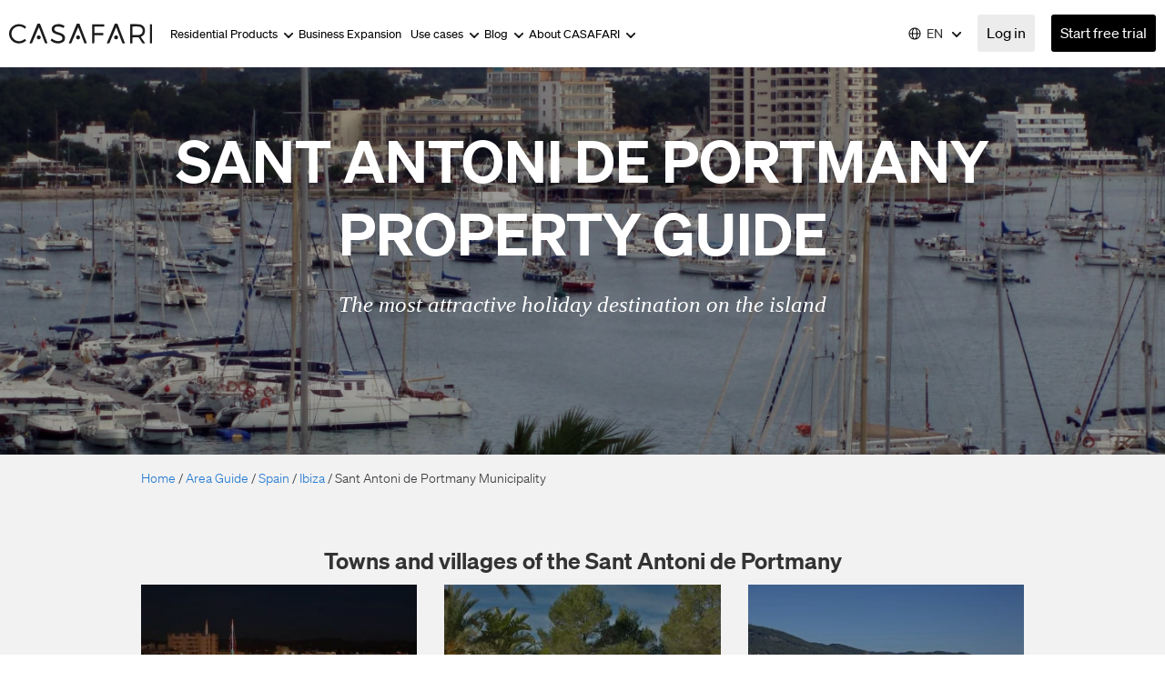

--- FILE ---
content_type: text/html; charset=UTF-8
request_url: https://www.casafari.com/area-guide/spain/ibiza/sant-antoni-de-portmany-property/
body_size: 37684
content:
<!DOCTYPE html>
<html dir="ltr" lang="en-US" prefix="og: https://ogp.me/ns#">
<head><meta charset="UTF-8" /><script>if(navigator.userAgent.match(/MSIE|Internet Explorer/i)||navigator.userAgent.match(/Trident\/7\..*?rv:11/i)){var href=document.location.href;if(!href.match(/[?&]nowprocket/)){if(href.indexOf("?")==-1){if(href.indexOf("#")==-1){document.location.href=href+"?nowprocket=1"}else{document.location.href=href.replace("#","?nowprocket=1#")}}else{if(href.indexOf("#")==-1){document.location.href=href+"&nowprocket=1"}else{document.location.href=href.replace("#","&nowprocket=1#")}}}}</script><script>(()=>{class RocketLazyLoadScripts{constructor(){this.v="1.2.5.1",this.triggerEvents=["keydown","mousedown","mousemove","touchmove","touchstart","touchend","wheel"],this.userEventHandler=this.t.bind(this),this.touchStartHandler=this.i.bind(this),this.touchMoveHandler=this.o.bind(this),this.touchEndHandler=this.h.bind(this),this.clickHandler=this.u.bind(this),this.interceptedClicks=[],this.interceptedClickListeners=[],this.l(this),window.addEventListener("pageshow",(t=>{this.persisted=t.persisted,this.everythingLoaded&&this.m()})),document.addEventListener("DOMContentLoaded",(()=>{this.p()})),this.delayedScripts={normal:[],async:[],defer:[]},this.trash=[],this.allJQueries=[]}k(t){document.hidden?t.t():(this.triggerEvents.forEach((e=>window.addEventListener(e,t.userEventHandler,{passive:!0}))),window.addEventListener("touchstart",t.touchStartHandler,{passive:!0}),window.addEventListener("mousedown",t.touchStartHandler),document.addEventListener("visibilitychange",t.userEventHandler))}_(){this.triggerEvents.forEach((t=>window.removeEventListener(t,this.userEventHandler,{passive:!0}))),document.removeEventListener("visibilitychange",this.userEventHandler)}i(t){"HTML"!==t.target.tagName&&(window.addEventListener("touchend",this.touchEndHandler),window.addEventListener("mouseup",this.touchEndHandler),window.addEventListener("touchmove",this.touchMoveHandler,{passive:!0}),window.addEventListener("mousemove",this.touchMoveHandler),t.target.addEventListener("click",this.clickHandler),this.L(t.target,!0),this.M(t.target,"onclick","rocket-onclick"),this.C())}o(t){window.removeEventListener("touchend",this.touchEndHandler),window.removeEventListener("mouseup",this.touchEndHandler),window.removeEventListener("touchmove",this.touchMoveHandler,{passive:!0}),window.removeEventListener("mousemove",this.touchMoveHandler),t.target.removeEventListener("click",this.clickHandler),this.L(t.target,!1),this.M(t.target,"rocket-onclick","onclick"),this.O()}h(){window.removeEventListener("touchend",this.touchEndHandler),window.removeEventListener("mouseup",this.touchEndHandler),window.removeEventListener("touchmove",this.touchMoveHandler,{passive:!0}),window.removeEventListener("mousemove",this.touchMoveHandler)}u(t){t.target.removeEventListener("click",this.clickHandler),this.L(t.target,!1),this.M(t.target,"rocket-onclick","onclick"),this.interceptedClicks.push(t),t.preventDefault(),t.stopPropagation(),t.stopImmediatePropagation(),this.O()}D(){window.removeEventListener("touchstart",this.touchStartHandler,{passive:!0}),window.removeEventListener("mousedown",this.touchStartHandler),this.interceptedClicks.forEach((t=>{t.target.dispatchEvent(new MouseEvent("click",{view:t.view,bubbles:!0,cancelable:!0}))}))}l(t){EventTarget.prototype.addEventListenerBase=EventTarget.prototype.addEventListener,EventTarget.prototype.addEventListener=function(e,i,o){"click"!==e||t.windowLoaded||i===t.clickHandler||t.interceptedClickListeners.push({target:this,func:i,options:o}),(this||window).addEventListenerBase(e,i,o)}}L(t,e){this.interceptedClickListeners.forEach((i=>{i.target===t&&(e?t.removeEventListener("click",i.func,i.options):t.addEventListener("click",i.func,i.options))})),t.parentNode!==document.documentElement&&this.L(t.parentNode,e)}S(){return new Promise((t=>{this.T?this.O=t:t()}))}C(){this.T=!0}O(){this.T=!1}M(t,e,i){t.hasAttribute&&t.hasAttribute(e)&&(event.target.setAttribute(i,event.target.getAttribute(e)),event.target.removeAttribute(e))}t(){this._(this),"loading"===document.readyState?document.addEventListener("DOMContentLoaded",this.R.bind(this)):this.R()}p(){let t=[];document.querySelectorAll("script[type=rocketlazyloadscript][data-rocket-src]").forEach((e=>{let i=e.getAttribute("data-rocket-src");if(i&&0!==i.indexOf("data:")){0===i.indexOf("//")&&(i=location.protocol+i);try{const o=new URL(i).origin;o!==location.origin&&t.push({src:o,crossOrigin:e.crossOrigin||"module"===e.getAttribute("data-rocket-type")})}catch(t){}}})),t=[...new Map(t.map((t=>[JSON.stringify(t),t]))).values()],this.j(t,"preconnect")}async R(){this.lastBreath=Date.now(),this.P(this),this.F(this),this.q(),this.A(),this.I(),await this.U(this.delayedScripts.normal),await this.U(this.delayedScripts.defer),await this.U(this.delayedScripts.async);try{await this.W(),await this.H(this),await this.J()}catch(t){console.error(t)}window.dispatchEvent(new Event("rocket-allScriptsLoaded")),this.everythingLoaded=!0,this.S().then((()=>{this.D()})),this.N()}A(){document.querySelectorAll("script[type=rocketlazyloadscript]").forEach((t=>{t.hasAttribute("data-rocket-src")?t.hasAttribute("async")&&!1!==t.async?this.delayedScripts.async.push(t):t.hasAttribute("defer")&&!1!==t.defer||"module"===t.getAttribute("data-rocket-type")?this.delayedScripts.defer.push(t):this.delayedScripts.normal.push(t):this.delayedScripts.normal.push(t)}))}async B(t){if(await this.G(),!0!==t.noModule||!("noModule"in HTMLScriptElement.prototype))return new Promise((e=>{let i;function o(){(i||t).setAttribute("data-rocket-status","executed"),e()}try{if(navigator.userAgent.indexOf("Firefox/")>0||""===navigator.vendor)i=document.createElement("script"),[...t.attributes].forEach((t=>{let e=t.nodeName;"type"!==e&&("data-rocket-type"===e&&(e="type"),"data-rocket-src"===e&&(e="src"),i.setAttribute(e,t.nodeValue))})),t.text&&(i.text=t.text),i.hasAttribute("src")?(i.addEventListener("load",o),i.addEventListener("error",(function(){i.setAttribute("data-rocket-status","failed"),e()})),setTimeout((()=>{i.isConnected||e()}),1)):(i.text=t.text,o()),t.parentNode.replaceChild(i,t);else{const i=t.getAttribute("data-rocket-type"),n=t.getAttribute("data-rocket-src");i?(t.type=i,t.removeAttribute("data-rocket-type")):t.removeAttribute("type"),t.addEventListener("load",o),t.addEventListener("error",(function(){t.setAttribute("data-rocket-status","failed"),e()})),n?(t.removeAttribute("data-rocket-src"),t.src=n):t.src="data:text/javascript;base64,"+window.btoa(unescape(encodeURIComponent(t.text)))}}catch(i){t.setAttribute("data-rocket-status","failed"),e()}}));t.setAttribute("data-rocket-status","skipped")}async U(t){const e=t.shift();return e&&e.isConnected?(await this.B(e),this.U(t)):Promise.resolve()}I(){this.j([...this.delayedScripts.normal,...this.delayedScripts.defer,...this.delayedScripts.async],"preload")}j(t,e){var i=document.createDocumentFragment();t.forEach((t=>{const o=t.getAttribute&&t.getAttribute("data-rocket-src")||t.src;if(o){const n=document.createElement("link");n.href=o,n.rel=e,"preconnect"!==e&&(n.as="script"),t.getAttribute&&"module"===t.getAttribute("data-rocket-type")&&(n.crossOrigin=!0),t.crossOrigin&&(n.crossOrigin=t.crossOrigin),t.integrity&&(n.integrity=t.integrity),i.appendChild(n),this.trash.push(n)}})),document.head.appendChild(i)}P(t){let e={};function i(i,o){return e[o].eventsToRewrite.indexOf(i)>=0&&!t.everythingLoaded?"rocket-"+i:i}function o(t,o){!function(t){e[t]||(e[t]={originalFunctions:{add:t.addEventListener,remove:t.removeEventListener},eventsToRewrite:[]},t.addEventListener=function(){arguments[0]=i(arguments[0],t),e[t].originalFunctions.add.apply(t,arguments)},t.removeEventListener=function(){arguments[0]=i(arguments[0],t),e[t].originalFunctions.remove.apply(t,arguments)})}(t),e[t].eventsToRewrite.push(o)}function n(e,i){let o=e[i];e[i]=null,Object.defineProperty(e,i,{get:()=>o||function(){},set(n){t.everythingLoaded?o=n:e["rocket"+i]=o=n}})}o(document,"DOMContentLoaded"),o(window,"DOMContentLoaded"),o(window,"load"),o(window,"pageshow"),o(document,"readystatechange"),n(document,"onreadystatechange"),n(window,"onload"),n(window,"onpageshow")}F(t){let e;function i(e){return t.everythingLoaded?e:e.split(" ").map((t=>"load"===t||0===t.indexOf("load.")?"rocket-jquery-load":t)).join(" ")}function o(o){if(o&&o.fn&&!t.allJQueries.includes(o)){o.fn.ready=o.fn.init.prototype.ready=function(e){return t.domReadyFired?e.bind(document)(o):document.addEventListener("rocket-DOMContentLoaded",(()=>e.bind(document)(o))),o([])};const e=o.fn.on;o.fn.on=o.fn.init.prototype.on=function(){return this[0]===window&&("string"==typeof arguments[0]||arguments[0]instanceof String?arguments[0]=i(arguments[0]):"object"==typeof arguments[0]&&Object.keys(arguments[0]).forEach((t=>{const e=arguments[0][t];delete arguments[0][t],arguments[0][i(t)]=e}))),e.apply(this,arguments),this},t.allJQueries.push(o)}e=o}o(window.jQuery),Object.defineProperty(window,"jQuery",{get:()=>e,set(t){o(t)}})}async H(t){const e=document.querySelector("script[data-webpack]");e&&(await async function(){return new Promise((t=>{e.addEventListener("load",t),e.addEventListener("error",t)}))}(),await t.K(),await t.H(t))}async W(){this.domReadyFired=!0,await this.G(),document.dispatchEvent(new Event("rocket-readystatechange")),await this.G(),document.rocketonreadystatechange&&document.rocketonreadystatechange(),await this.G(),document.dispatchEvent(new Event("rocket-DOMContentLoaded")),await this.G(),window.dispatchEvent(new Event("rocket-DOMContentLoaded"))}async J(){await this.G(),document.dispatchEvent(new Event("rocket-readystatechange")),await this.G(),document.rocketonreadystatechange&&document.rocketonreadystatechange(),await this.G(),window.dispatchEvent(new Event("rocket-load")),await this.G(),window.rocketonload&&window.rocketonload(),await this.G(),this.allJQueries.forEach((t=>t(window).trigger("rocket-jquery-load"))),await this.G();const t=new Event("rocket-pageshow");t.persisted=this.persisted,window.dispatchEvent(t),await this.G(),window.rocketonpageshow&&window.rocketonpageshow({persisted:this.persisted}),this.windowLoaded=!0}m(){document.onreadystatechange&&document.onreadystatechange(),window.onload&&window.onload(),window.onpageshow&&window.onpageshow({persisted:this.persisted})}q(){const t=new Map;document.write=document.writeln=function(e){const i=document.currentScript;i||console.error("WPRocket unable to document.write this: "+e);const o=document.createRange(),n=i.parentElement;let s=t.get(i);void 0===s&&(s=i.nextSibling,t.set(i,s));const c=document.createDocumentFragment();o.setStart(c,0),c.appendChild(o.createContextualFragment(e)),n.insertBefore(c,s)}}async G(){Date.now()-this.lastBreath>45&&(await this.K(),this.lastBreath=Date.now())}async K(){return document.hidden?new Promise((t=>setTimeout(t))):new Promise((t=>requestAnimationFrame(t)))}N(){this.trash.forEach((t=>t.remove()))}static run(){const t=new RocketLazyLoadScripts;t.k(t)}}RocketLazyLoadScripts.run()})();</script>
 <link rel="icon" href="https://www.casafari.com/wp-content/themes/alienship-dev/assets/images/favicon.ico" type="image/x-icon"/>

<!-- [if IE]> <meta http-equiv="X-UA-Compatible" content="IE=Edge"/> <! [endif]-->
<meta name="viewport" content="width=device-width, initial-scale=1.0" />
<link rel="profile" href="http://gmpg.org/xfn/11" />
<link rel="pingback" href="https://www.casafari.com/xmlrpc.php" />

<!--[if lt IE 9]><script src="https://www.casafari.com/wp-content/themes/alienship-dev/assets/js/html5shiv.min.js" type="text/javascript"></script><![endif]-->

	<style>img:is([sizes="auto" i], [sizes^="auto," i]) { contain-intrinsic-size: 3000px 1500px }</style>
	<link rel="alternate" hreflang="en" href="https://www.casafari.com/area-guide/spain/ibiza/sant-antoni-de-portmany-property/" />
<link rel="alternate" hreflang="x-default" href="https://www.casafari.com/area-guide/spain/ibiza/sant-antoni-de-portmany-property/" />

		<!-- All in One SEO 4.9.0 - aioseo.com -->
	<meta name="description" content="Towns and villages of the Sant Antoni de Portmany" />
	<meta name="robots" content="max-image-preview:large" />
	<link rel="canonical" href="https://www.casafari.com/area-guide/spain/ibiza/sant-antoni-de-portmany-property/" />
	<meta name="generator" content="All in One SEO (AIOSEO) 4.9.0" />
		<meta property="og:locale" content="en_US" />
		<meta property="og:site_name" content="CASAFARI - Real Estate Data Intelligence | Every Property, Every Detail. The largest real estate database in Europe." />
		<meta property="og:type" content="article" />
		<meta property="og:title" content="Sant Antoni de Portmany Municipality | CASAFARI - Real Estate Data Intelligence" />
		<meta property="og:description" content="Towns and villages of the Sant Antoni de Portmany" />
		<meta property="og:url" content="https://www.casafari.com/area-guide/spain/ibiza/sant-antoni-de-portmany-property/" />
		<meta property="article:published_time" content="2016-02-22T11:00:16+00:00" />
		<meta property="article:modified_time" content="2022-05-06T18:20:50+00:00" />
		<meta name="twitter:card" content="summary_large_image" />
		<meta name="twitter:title" content="Sant Antoni de Portmany Municipality | CASAFARI - Real Estate Data Intelligence" />
		<meta name="twitter:description" content="Towns and villages of the Sant Antoni de Portmany" />
		<script type="application/ld+json" class="aioseo-schema">
			{"@context":"https:\/\/schema.org","@graph":[{"@type":"BreadcrumbList","@id":"https:\/\/www.casafari.com\/area-guide\/spain\/ibiza\/sant-antoni-de-portmany-property\/#breadcrumblist","itemListElement":[{"@type":"ListItem","@id":"https:\/\/www.casafari.com#listItem","position":1,"name":"Home","item":"https:\/\/www.casafari.com","nextItem":{"@type":"ListItem","@id":"https:\/\/www.casafari.com\/area-guide\/#listItem","name":"Area Guide"}},{"@type":"ListItem","@id":"https:\/\/www.casafari.com\/area-guide\/#listItem","position":2,"name":"Area Guide","item":"https:\/\/www.casafari.com\/area-guide\/","nextItem":{"@type":"ListItem","@id":"https:\/\/www.casafari.com\/area-guide\/spain\/#listItem","name":"Spain"},"previousItem":{"@type":"ListItem","@id":"https:\/\/www.casafari.com#listItem","name":"Home"}},{"@type":"ListItem","@id":"https:\/\/www.casafari.com\/area-guide\/spain\/#listItem","position":3,"name":"Spain","item":"https:\/\/www.casafari.com\/area-guide\/spain\/","nextItem":{"@type":"ListItem","@id":"https:\/\/www.casafari.com\/area-guide\/spain\/ibiza\/#listItem","name":"Ibiza"},"previousItem":{"@type":"ListItem","@id":"https:\/\/www.casafari.com\/area-guide\/#listItem","name":"Area Guide"}},{"@type":"ListItem","@id":"https:\/\/www.casafari.com\/area-guide\/spain\/ibiza\/#listItem","position":4,"name":"Ibiza","item":"https:\/\/www.casafari.com\/area-guide\/spain\/ibiza\/","nextItem":{"@type":"ListItem","@id":"https:\/\/www.casafari.com\/area-guide\/spain\/ibiza\/sant-antoni-de-portmany-property\/#listItem","name":"Sant Antoni de Portmany Municipality"},"previousItem":{"@type":"ListItem","@id":"https:\/\/www.casafari.com\/area-guide\/spain\/#listItem","name":"Spain"}},{"@type":"ListItem","@id":"https:\/\/www.casafari.com\/area-guide\/spain\/ibiza\/sant-antoni-de-portmany-property\/#listItem","position":5,"name":"Sant Antoni de Portmany Municipality","previousItem":{"@type":"ListItem","@id":"https:\/\/www.casafari.com\/area-guide\/spain\/ibiza\/#listItem","name":"Ibiza"}}]},{"@type":"Organization","@id":"https:\/\/www.casafari.com\/#organization","name":"CASAFARI - Real Estate Data Intelligence","description":"Every Property, Every Detail. The largest real estate database in Europe.","url":"https:\/\/www.casafari.com\/"},{"@type":"WebPage","@id":"https:\/\/www.casafari.com\/area-guide\/spain\/ibiza\/sant-antoni-de-portmany-property\/#webpage","url":"https:\/\/www.casafari.com\/area-guide\/spain\/ibiza\/sant-antoni-de-portmany-property\/","name":"Sant Antoni de Portmany Municipality | CASAFARI - Real Estate Data Intelligence","description":"Towns and villages of the Sant Antoni de Portmany","inLanguage":"en-US","isPartOf":{"@id":"https:\/\/www.casafari.com\/#website"},"breadcrumb":{"@id":"https:\/\/www.casafari.com\/area-guide\/spain\/ibiza\/sant-antoni-de-portmany-property\/#breadcrumblist"},"image":{"@type":"ImageObject","url":"https:\/\/www.casafari.com\/wp-content\/uploads\/2016\/02\/sant-anoni-de-portmany-habour-ibiza-hero.jpg","@id":"https:\/\/www.casafari.com\/area-guide\/spain\/ibiza\/sant-antoni-de-portmany-property\/#mainImage","width":2908,"height":1892,"caption":"Sant Antoni de Portmany property market offers the most luxurious villas and country estates."},"primaryImageOfPage":{"@id":"https:\/\/www.casafari.com\/area-guide\/spain\/ibiza\/sant-antoni-de-portmany-property\/#mainImage"},"datePublished":"2016-02-22T11:00:16+00:00","dateModified":"2022-05-06T19:20:50+01:00"},{"@type":"WebSite","@id":"https:\/\/www.casafari.com\/#website","url":"https:\/\/www.casafari.com\/","name":"CASAFARI - Real Estate Data Intelligence","description":"Every Property, Every Detail. The largest real estate database in Europe.","inLanguage":"en-US","publisher":{"@id":"https:\/\/www.casafari.com\/#organization"}}]}
		</script>
		<!-- All in One SEO -->


	<!-- This site is optimized with the Yoast SEO plugin v21.4 - https://yoast.com/wordpress/plugins/seo/ -->
	<title>Sant Antoni de Portmany Municipality | CASAFARI - Real Estate Data Intelligence</title><link rel="preload" as="image" href="https://www.casafari.com/wp-content/themes/alienship-dev/ni-images/CASAFARI-Logotype-SVG.svg" fetchpriority="high">
	<meta name="description" content="Discover precious insights about Sant Antoni de Portmany&#039;s lifestyle and main attractions with CASAFARI&#039;s guide." />
	<link rel="canonical" href="https://www.casafari.com/area-guide/spain/ibiza/sant-antoni-de-portmany-property/" />
	<meta property="og:locale" content="en_US" />
	<meta property="og:type" content="article" />
	<meta property="og:title" content="Sant Antoni de Portmany Area Guide | CASAFARI" />
	<meta property="og:description" content="Discover precious insights about Sant Antoni de Portmany&#039;s lifestyle and main attractions with CASAFARI&#039;s guide." />
	<meta property="og:url" content="https://www.casafari.com/area-guide/spain/ibiza/sant-antoni-de-portmany-property/" />
	<meta property="og:site_name" content="CASAFARI - Real Estate Data Intelligence" />
	<meta property="article:publisher" content="https://www.facebook.com/casafari.REsearch" />
	<meta property="article:modified_time" content="2022-05-06T18:20:50+00:00" />
	<meta property="og:image" content="https://www.casafari.com/wp-content/uploads/2016/02/sant-anoni-de-portmany-habour-ibiza-hero.jpg" />
	<meta property="og:image:width" content="2908" />
	<meta property="og:image:height" content="1892" />
	<meta property="og:image:type" content="image/jpeg" />
	<meta name="twitter:card" content="summary_large_image" />
	<meta name="twitter:site" content="@CasafariRE" />
	<meta name="twitter:label1" content="Est. reading time" />
	<meta name="twitter:data1" content="1 minute" />
	<script type="application/ld+json" class="yoast-schema-graph">{"@context":"https://schema.org","@graph":[{"@type":"WebPage","@id":"https://www.casafari.com/area-guide/spain/ibiza/sant-antoni-de-portmany-property/","url":"https://www.casafari.com/area-guide/spain/ibiza/sant-antoni-de-portmany-property/","name":"Sant Antoni de Portmany Area Guide | CASAFARI","isPartOf":{"@id":"https://www.casafari.com/#website"},"primaryImageOfPage":{"@id":"https://www.casafari.com/area-guide/spain/ibiza/sant-antoni-de-portmany-property/#primaryimage"},"image":{"@id":"https://www.casafari.com/area-guide/spain/ibiza/sant-antoni-de-portmany-property/#primaryimage"},"thumbnailUrl":"https://www.casafari.com/wp-content/uploads/2016/02/sant-anoni-de-portmany-habour-ibiza-hero.jpg","datePublished":"2016-02-22T11:00:16+00:00","dateModified":"2022-05-06T18:20:50+00:00","description":"Discover precious insights about Sant Antoni de Portmany's lifestyle and main attractions with CASAFARI's guide.","breadcrumb":{"@id":"https://www.casafari.com/area-guide/spain/ibiza/sant-antoni-de-portmany-property/#breadcrumb"},"inLanguage":"en-US","potentialAction":[{"@type":"ReadAction","target":["https://www.casafari.com/area-guide/spain/ibiza/sant-antoni-de-portmany-property/"]}]},{"@type":"ImageObject","inLanguage":"en-US","@id":"https://www.casafari.com/area-guide/spain/ibiza/sant-antoni-de-portmany-property/#primaryimage","url":"https://www.casafari.com/wp-content/uploads/2016/02/sant-anoni-de-portmany-habour-ibiza-hero.jpg","contentUrl":"https://www.casafari.com/wp-content/uploads/2016/02/sant-anoni-de-portmany-habour-ibiza-hero.jpg","width":2908,"height":1892,"caption":"Sant Antoni de Portmany property market offers the most luxurious villas and country estates."},{"@type":"BreadcrumbList","@id":"https://www.casafari.com/area-guide/spain/ibiza/sant-antoni-de-portmany-property/#breadcrumb","itemListElement":[{"@type":"ListItem","position":1,"name":"CASAFARI","item":"https://www.casafari.com/"},{"@type":"ListItem","position":2,"name":"Area Guide","item":"https://www.casafari.com/area-guide/"},{"@type":"ListItem","position":3,"name":"Spain","item":"https://www.casafari.com/area-guide/spain/"},{"@type":"ListItem","position":4,"name":"Ibiza","item":"https://www.casafari.com/area-guide/spain/ibiza/"},{"@type":"ListItem","position":5,"name":"Sant Antoni de Portmany Municipality"}]},{"@type":"WebSite","@id":"https://www.casafari.com/#website","url":"https://www.casafari.com/","name":"CASAFARI - Real Estate Data Intelligence","description":"Every Property, Every Detail. The largest real estate database in Europe.","publisher":{"@id":"https://www.casafari.com/#organization"},"potentialAction":[{"@type":"SearchAction","target":{"@type":"EntryPoint","urlTemplate":"https://www.casafari.com/?s={search_term_string}"},"query-input":"required name=search_term_string"}],"inLanguage":"en-US"},{"@type":"Organization","@id":"https://www.casafari.com/#organization","name":"CASAFARI","url":"https://www.casafari.com/","logo":{"@type":"ImageObject","inLanguage":"en-US","@id":"https://www.casafari.com/#/schema/logo/image/","url":"https://www.casafari.com/wp-content/uploads/2022/03/casafari-Logotype-Light-nobg@vector.svg","contentUrl":"https://www.casafari.com/wp-content/uploads/2022/03/casafari-Logotype-Light-nobg@vector.svg","width":157,"height":24,"caption":"CASAFARI"},"image":{"@id":"https://www.casafari.com/#/schema/logo/image/"},"sameAs":["https://www.facebook.com/casafari.REsearch","https://twitter.com/CasafariRE","https://instagram.com/casafari/","https://www.linkedin.com/company/casafari-llc","https://www.pinterest.com/casafari/"]}]}</script>
	<!-- / Yoast SEO plugin. -->


<link rel='dns-prefetch' href='//js-eu1.hs-scripts.com' />
<link rel="alternate" type="application/rss+xml" title="CASAFARI - Real Estate Data Intelligence &raquo; Feed" href="https://www.casafari.com/feed/" />
<link rel="alternate" type="application/rss+xml" title="CASAFARI - Real Estate Data Intelligence &raquo; Comments Feed" href="https://www.casafari.com/comments/feed/" />
		<!-- This site uses the Google Analytics by MonsterInsights plugin v9.11.1 - Using Analytics tracking - https://www.monsterinsights.com/ -->
							<script type="rocketlazyloadscript" data-rocket-src="//www.googletagmanager.com/gtag/js?id=G-TXGWW5TEK9"  data-cfasync="false" data-wpfc-render="false" data-rocket-type="text/javascript" async></script>
			<script type="rocketlazyloadscript" data-cfasync="false" data-wpfc-render="false" data-rocket-type="text/javascript">
				var mi_version = '9.11.1';
				var mi_track_user = true;
				var mi_no_track_reason = '';
								var MonsterInsightsDefaultLocations = {"page_location":"https:\/\/www.casafari.com\/area-guide\/spain\/ibiza\/sant-antoni-de-portmany-property\/"};
								if ( typeof MonsterInsightsPrivacyGuardFilter === 'function' ) {
					var MonsterInsightsLocations = (typeof MonsterInsightsExcludeQuery === 'object') ? MonsterInsightsPrivacyGuardFilter( MonsterInsightsExcludeQuery ) : MonsterInsightsPrivacyGuardFilter( MonsterInsightsDefaultLocations );
				} else {
					var MonsterInsightsLocations = (typeof MonsterInsightsExcludeQuery === 'object') ? MonsterInsightsExcludeQuery : MonsterInsightsDefaultLocations;
				}

								var disableStrs = [
										'ga-disable-G-TXGWW5TEK9',
									];

				/* Function to detect opted out users */
				function __gtagTrackerIsOptedOut() {
					for (var index = 0; index < disableStrs.length; index++) {
						if (document.cookie.indexOf(disableStrs[index] + '=true') > -1) {
							return true;
						}
					}

					return false;
				}

				/* Disable tracking if the opt-out cookie exists. */
				if (__gtagTrackerIsOptedOut()) {
					for (var index = 0; index < disableStrs.length; index++) {
						window[disableStrs[index]] = true;
					}
				}

				/* Opt-out function */
				function __gtagTrackerOptout() {
					for (var index = 0; index < disableStrs.length; index++) {
						document.cookie = disableStrs[index] + '=true; expires=Thu, 31 Dec 2099 23:59:59 UTC; path=/';
						window[disableStrs[index]] = true;
					}
				}

				if ('undefined' === typeof gaOptout) {
					function gaOptout() {
						__gtagTrackerOptout();
					}
				}
								window.dataLayer = window.dataLayer || [];

				window.MonsterInsightsDualTracker = {
					helpers: {},
					trackers: {},
				};
				if (mi_track_user) {
					function __gtagDataLayer() {
						dataLayer.push(arguments);
					}

					function __gtagTracker(type, name, parameters) {
						if (!parameters) {
							parameters = {};
						}

						if (parameters.send_to) {
							__gtagDataLayer.apply(null, arguments);
							return;
						}

						if (type === 'event') {
														parameters.send_to = monsterinsights_frontend.v4_id;
							var hookName = name;
							if (typeof parameters['event_category'] !== 'undefined') {
								hookName = parameters['event_category'] + ':' + name;
							}

							if (typeof MonsterInsightsDualTracker.trackers[hookName] !== 'undefined') {
								MonsterInsightsDualTracker.trackers[hookName](parameters);
							} else {
								__gtagDataLayer('event', name, parameters);
							}
							
						} else {
							__gtagDataLayer.apply(null, arguments);
						}
					}

					__gtagTracker('js', new Date());
					__gtagTracker('set', {
						'developer_id.dZGIzZG': true,
											});
					if ( MonsterInsightsLocations.page_location ) {
						__gtagTracker('set', MonsterInsightsLocations);
					}
										__gtagTracker('config', 'G-TXGWW5TEK9', {"forceSSL":"true","link_attribution":"true"} );
										window.gtag = __gtagTracker;										(function () {
						/* https://developers.google.com/analytics/devguides/collection/analyticsjs/ */
						/* ga and __gaTracker compatibility shim. */
						var noopfn = function () {
							return null;
						};
						var newtracker = function () {
							return new Tracker();
						};
						var Tracker = function () {
							return null;
						};
						var p = Tracker.prototype;
						p.get = noopfn;
						p.set = noopfn;
						p.send = function () {
							var args = Array.prototype.slice.call(arguments);
							args.unshift('send');
							__gaTracker.apply(null, args);
						};
						var __gaTracker = function () {
							var len = arguments.length;
							if (len === 0) {
								return;
							}
							var f = arguments[len - 1];
							if (typeof f !== 'object' || f === null || typeof f.hitCallback !== 'function') {
								if ('send' === arguments[0]) {
									var hitConverted, hitObject = false, action;
									if ('event' === arguments[1]) {
										if ('undefined' !== typeof arguments[3]) {
											hitObject = {
												'eventAction': arguments[3],
												'eventCategory': arguments[2],
												'eventLabel': arguments[4],
												'value': arguments[5] ? arguments[5] : 1,
											}
										}
									}
									if ('pageview' === arguments[1]) {
										if ('undefined' !== typeof arguments[2]) {
											hitObject = {
												'eventAction': 'page_view',
												'page_path': arguments[2],
											}
										}
									}
									if (typeof arguments[2] === 'object') {
										hitObject = arguments[2];
									}
									if (typeof arguments[5] === 'object') {
										Object.assign(hitObject, arguments[5]);
									}
									if ('undefined' !== typeof arguments[1].hitType) {
										hitObject = arguments[1];
										if ('pageview' === hitObject.hitType) {
											hitObject.eventAction = 'page_view';
										}
									}
									if (hitObject) {
										action = 'timing' === arguments[1].hitType ? 'timing_complete' : hitObject.eventAction;
										hitConverted = mapArgs(hitObject);
										__gtagTracker('event', action, hitConverted);
									}
								}
								return;
							}

							function mapArgs(args) {
								var arg, hit = {};
								var gaMap = {
									'eventCategory': 'event_category',
									'eventAction': 'event_action',
									'eventLabel': 'event_label',
									'eventValue': 'event_value',
									'nonInteraction': 'non_interaction',
									'timingCategory': 'event_category',
									'timingVar': 'name',
									'timingValue': 'value',
									'timingLabel': 'event_label',
									'page': 'page_path',
									'location': 'page_location',
									'title': 'page_title',
									'referrer' : 'page_referrer',
								};
								for (arg in args) {
																		if (!(!args.hasOwnProperty(arg) || !gaMap.hasOwnProperty(arg))) {
										hit[gaMap[arg]] = args[arg];
									} else {
										hit[arg] = args[arg];
									}
								}
								return hit;
							}

							try {
								f.hitCallback();
							} catch (ex) {
							}
						};
						__gaTracker.create = newtracker;
						__gaTracker.getByName = newtracker;
						__gaTracker.getAll = function () {
							return [];
						};
						__gaTracker.remove = noopfn;
						__gaTracker.loaded = true;
						window['__gaTracker'] = __gaTracker;
					})();
									} else {
										console.log("");
					(function () {
						function __gtagTracker() {
							return null;
						}

						window['__gtagTracker'] = __gtagTracker;
						window['gtag'] = __gtagTracker;
					})();
									}
			</script>
							<!-- / Google Analytics by MonsterInsights -->
		<link data-minify="1" rel='stylesheet' id='premium-addons-css' href='https://www.casafari.com/wp-content/cache/min/1/wp-content/plugins/premium-addons-for-elementor/assets/frontend/min-css/premium-addons.min.css?ver=1767802218' type='text/css' media='all' />
<link rel='stylesheet' id='wp-block-library-css' href='https://www.casafari.com/wp-includes/css/dist/block-library/style.min.css?ver=6.7.2' type='text/css' media='all' />
<link data-minify="1" rel='stylesheet' id='aioseo/css/src/vue/standalone/blocks/table-of-contents/global.scss-css' href='https://www.casafari.com/wp-content/cache/min/1/wp-content/plugins/all-in-one-seo-pack/dist/Lite/assets/css/table-of-contents/global.e90f6d47.css?ver=1767802210' type='text/css' media='all' />
<style id='classic-theme-styles-inline-css' type='text/css'>
/*! This file is auto-generated */
.wp-block-button__link{color:#fff;background-color:#32373c;border-radius:9999px;box-shadow:none;text-decoration:none;padding:calc(.667em + 2px) calc(1.333em + 2px);font-size:1.125em}.wp-block-file__button{background:#32373c;color:#fff;text-decoration:none}
</style>
<style id='global-styles-inline-css' type='text/css'>
:root{--wp--preset--aspect-ratio--square: 1;--wp--preset--aspect-ratio--4-3: 4/3;--wp--preset--aspect-ratio--3-4: 3/4;--wp--preset--aspect-ratio--3-2: 3/2;--wp--preset--aspect-ratio--2-3: 2/3;--wp--preset--aspect-ratio--16-9: 16/9;--wp--preset--aspect-ratio--9-16: 9/16;--wp--preset--color--black: #000000;--wp--preset--color--cyan-bluish-gray: #abb8c3;--wp--preset--color--white: #ffffff;--wp--preset--color--pale-pink: #f78da7;--wp--preset--color--vivid-red: #cf2e2e;--wp--preset--color--luminous-vivid-orange: #ff6900;--wp--preset--color--luminous-vivid-amber: #fcb900;--wp--preset--color--light-green-cyan: #7bdcb5;--wp--preset--color--vivid-green-cyan: #00d084;--wp--preset--color--pale-cyan-blue: #8ed1fc;--wp--preset--color--vivid-cyan-blue: #0693e3;--wp--preset--color--vivid-purple: #9b51e0;--wp--preset--gradient--vivid-cyan-blue-to-vivid-purple: linear-gradient(135deg,rgba(6,147,227,1) 0%,rgb(155,81,224) 100%);--wp--preset--gradient--light-green-cyan-to-vivid-green-cyan: linear-gradient(135deg,rgb(122,220,180) 0%,rgb(0,208,130) 100%);--wp--preset--gradient--luminous-vivid-amber-to-luminous-vivid-orange: linear-gradient(135deg,rgba(252,185,0,1) 0%,rgba(255,105,0,1) 100%);--wp--preset--gradient--luminous-vivid-orange-to-vivid-red: linear-gradient(135deg,rgba(255,105,0,1) 0%,rgb(207,46,46) 100%);--wp--preset--gradient--very-light-gray-to-cyan-bluish-gray: linear-gradient(135deg,rgb(238,238,238) 0%,rgb(169,184,195) 100%);--wp--preset--gradient--cool-to-warm-spectrum: linear-gradient(135deg,rgb(74,234,220) 0%,rgb(151,120,209) 20%,rgb(207,42,186) 40%,rgb(238,44,130) 60%,rgb(251,105,98) 80%,rgb(254,248,76) 100%);--wp--preset--gradient--blush-light-purple: linear-gradient(135deg,rgb(255,206,236) 0%,rgb(152,150,240) 100%);--wp--preset--gradient--blush-bordeaux: linear-gradient(135deg,rgb(254,205,165) 0%,rgb(254,45,45) 50%,rgb(107,0,62) 100%);--wp--preset--gradient--luminous-dusk: linear-gradient(135deg,rgb(255,203,112) 0%,rgb(199,81,192) 50%,rgb(65,88,208) 100%);--wp--preset--gradient--pale-ocean: linear-gradient(135deg,rgb(255,245,203) 0%,rgb(182,227,212) 50%,rgb(51,167,181) 100%);--wp--preset--gradient--electric-grass: linear-gradient(135deg,rgb(202,248,128) 0%,rgb(113,206,126) 100%);--wp--preset--gradient--midnight: linear-gradient(135deg,rgb(2,3,129) 0%,rgb(40,116,252) 100%);--wp--preset--font-size--small: 13px;--wp--preset--font-size--medium: 20px;--wp--preset--font-size--large: 36px;--wp--preset--font-size--x-large: 42px;--wp--preset--spacing--20: 0.44rem;--wp--preset--spacing--30: 0.67rem;--wp--preset--spacing--40: 1rem;--wp--preset--spacing--50: 1.5rem;--wp--preset--spacing--60: 2.25rem;--wp--preset--spacing--70: 3.38rem;--wp--preset--spacing--80: 5.06rem;--wp--preset--shadow--natural: 6px 6px 9px rgba(0, 0, 0, 0.2);--wp--preset--shadow--deep: 12px 12px 50px rgba(0, 0, 0, 0.4);--wp--preset--shadow--sharp: 6px 6px 0px rgba(0, 0, 0, 0.2);--wp--preset--shadow--outlined: 6px 6px 0px -3px rgba(255, 255, 255, 1), 6px 6px rgba(0, 0, 0, 1);--wp--preset--shadow--crisp: 6px 6px 0px rgba(0, 0, 0, 1);}:where(.is-layout-flex){gap: 0.5em;}:where(.is-layout-grid){gap: 0.5em;}body .is-layout-flex{display: flex;}.is-layout-flex{flex-wrap: wrap;align-items: center;}.is-layout-flex > :is(*, div){margin: 0;}body .is-layout-grid{display: grid;}.is-layout-grid > :is(*, div){margin: 0;}:where(.wp-block-columns.is-layout-flex){gap: 2em;}:where(.wp-block-columns.is-layout-grid){gap: 2em;}:where(.wp-block-post-template.is-layout-flex){gap: 1.25em;}:where(.wp-block-post-template.is-layout-grid){gap: 1.25em;}.has-black-color{color: var(--wp--preset--color--black) !important;}.has-cyan-bluish-gray-color{color: var(--wp--preset--color--cyan-bluish-gray) !important;}.has-white-color{color: var(--wp--preset--color--white) !important;}.has-pale-pink-color{color: var(--wp--preset--color--pale-pink) !important;}.has-vivid-red-color{color: var(--wp--preset--color--vivid-red) !important;}.has-luminous-vivid-orange-color{color: var(--wp--preset--color--luminous-vivid-orange) !important;}.has-luminous-vivid-amber-color{color: var(--wp--preset--color--luminous-vivid-amber) !important;}.has-light-green-cyan-color{color: var(--wp--preset--color--light-green-cyan) !important;}.has-vivid-green-cyan-color{color: var(--wp--preset--color--vivid-green-cyan) !important;}.has-pale-cyan-blue-color{color: var(--wp--preset--color--pale-cyan-blue) !important;}.has-vivid-cyan-blue-color{color: var(--wp--preset--color--vivid-cyan-blue) !important;}.has-vivid-purple-color{color: var(--wp--preset--color--vivid-purple) !important;}.has-black-background-color{background-color: var(--wp--preset--color--black) !important;}.has-cyan-bluish-gray-background-color{background-color: var(--wp--preset--color--cyan-bluish-gray) !important;}.has-white-background-color{background-color: var(--wp--preset--color--white) !important;}.has-pale-pink-background-color{background-color: var(--wp--preset--color--pale-pink) !important;}.has-vivid-red-background-color{background-color: var(--wp--preset--color--vivid-red) !important;}.has-luminous-vivid-orange-background-color{background-color: var(--wp--preset--color--luminous-vivid-orange) !important;}.has-luminous-vivid-amber-background-color{background-color: var(--wp--preset--color--luminous-vivid-amber) !important;}.has-light-green-cyan-background-color{background-color: var(--wp--preset--color--light-green-cyan) !important;}.has-vivid-green-cyan-background-color{background-color: var(--wp--preset--color--vivid-green-cyan) !important;}.has-pale-cyan-blue-background-color{background-color: var(--wp--preset--color--pale-cyan-blue) !important;}.has-vivid-cyan-blue-background-color{background-color: var(--wp--preset--color--vivid-cyan-blue) !important;}.has-vivid-purple-background-color{background-color: var(--wp--preset--color--vivid-purple) !important;}.has-black-border-color{border-color: var(--wp--preset--color--black) !important;}.has-cyan-bluish-gray-border-color{border-color: var(--wp--preset--color--cyan-bluish-gray) !important;}.has-white-border-color{border-color: var(--wp--preset--color--white) !important;}.has-pale-pink-border-color{border-color: var(--wp--preset--color--pale-pink) !important;}.has-vivid-red-border-color{border-color: var(--wp--preset--color--vivid-red) !important;}.has-luminous-vivid-orange-border-color{border-color: var(--wp--preset--color--luminous-vivid-orange) !important;}.has-luminous-vivid-amber-border-color{border-color: var(--wp--preset--color--luminous-vivid-amber) !important;}.has-light-green-cyan-border-color{border-color: var(--wp--preset--color--light-green-cyan) !important;}.has-vivid-green-cyan-border-color{border-color: var(--wp--preset--color--vivid-green-cyan) !important;}.has-pale-cyan-blue-border-color{border-color: var(--wp--preset--color--pale-cyan-blue) !important;}.has-vivid-cyan-blue-border-color{border-color: var(--wp--preset--color--vivid-cyan-blue) !important;}.has-vivid-purple-border-color{border-color: var(--wp--preset--color--vivid-purple) !important;}.has-vivid-cyan-blue-to-vivid-purple-gradient-background{background: var(--wp--preset--gradient--vivid-cyan-blue-to-vivid-purple) !important;}.has-light-green-cyan-to-vivid-green-cyan-gradient-background{background: var(--wp--preset--gradient--light-green-cyan-to-vivid-green-cyan) !important;}.has-luminous-vivid-amber-to-luminous-vivid-orange-gradient-background{background: var(--wp--preset--gradient--luminous-vivid-amber-to-luminous-vivid-orange) !important;}.has-luminous-vivid-orange-to-vivid-red-gradient-background{background: var(--wp--preset--gradient--luminous-vivid-orange-to-vivid-red) !important;}.has-very-light-gray-to-cyan-bluish-gray-gradient-background{background: var(--wp--preset--gradient--very-light-gray-to-cyan-bluish-gray) !important;}.has-cool-to-warm-spectrum-gradient-background{background: var(--wp--preset--gradient--cool-to-warm-spectrum) !important;}.has-blush-light-purple-gradient-background{background: var(--wp--preset--gradient--blush-light-purple) !important;}.has-blush-bordeaux-gradient-background{background: var(--wp--preset--gradient--blush-bordeaux) !important;}.has-luminous-dusk-gradient-background{background: var(--wp--preset--gradient--luminous-dusk) !important;}.has-pale-ocean-gradient-background{background: var(--wp--preset--gradient--pale-ocean) !important;}.has-electric-grass-gradient-background{background: var(--wp--preset--gradient--electric-grass) !important;}.has-midnight-gradient-background{background: var(--wp--preset--gradient--midnight) !important;}.has-small-font-size{font-size: var(--wp--preset--font-size--small) !important;}.has-medium-font-size{font-size: var(--wp--preset--font-size--medium) !important;}.has-large-font-size{font-size: var(--wp--preset--font-size--large) !important;}.has-x-large-font-size{font-size: var(--wp--preset--font-size--x-large) !important;}
:where(.wp-block-post-template.is-layout-flex){gap: 1.25em;}:where(.wp-block-post-template.is-layout-grid){gap: 1.25em;}
:where(.wp-block-columns.is-layout-flex){gap: 2em;}:where(.wp-block-columns.is-layout-grid){gap: 2em;}
:root :where(.wp-block-pullquote){font-size: 1.5em;line-height: 1.6;}
</style>
<link data-minify="1" rel='stylesheet' id='wpml-blocks-css' href='https://www.casafari.com/wp-content/cache/min/1/wp-content/plugins/sitepress-multilingual-cms/dist/css/blocks/styles.css?ver=1767802210' type='text/css' media='all' />
<link data-minify="1" rel='stylesheet' id='bcct_style-css' href='https://www.casafari.com/wp-content/cache/background-css/www.casafari.com/wp-content/cache/min/1/wp-content/plugins/better-click-to-tweet/assets/css/styles.css?ver=1767802210&wpr_t=1768592137' type='text/css' media='all' />
<link data-minify="1" rel='stylesheet' id='dae-download-css' href='https://www.casafari.com/wp-content/cache/min/1/wp-content/plugins/download-after-email/css/download.css?ver=1767802210' type='text/css' media='all' />
<link data-minify="1" rel='stylesheet' id='dashicons-css' href='https://www.casafari.com/wp-content/cache/min/1/wp-includes/css/dashicons.min.css?ver=1767802210' type='text/css' media='all' />
<link data-minify="1" rel='stylesheet' id='dae-fa-css' href='https://www.casafari.com/wp-content/cache/min/1/wp-content/plugins/download-after-email/css/all.css?ver=1767802210' type='text/css' media='all' />
<link rel='stylesheet' id='wpml-legacy-dropdown-0-css' href='https://www.casafari.com/wp-content/plugins/sitepress-multilingual-cms/templates/language-switchers/legacy-dropdown/style.min.css?ver=1' type='text/css' media='all' />
<link rel='stylesheet' id='qi-addons-for-elementor-grid-style-css' href='https://www.casafari.com/wp-content/plugins/qi-addons-for-elementor/assets/css/grid.min.css?ver=1.7.3' type='text/css' media='all' />
<link rel='stylesheet' id='qi-addons-for-elementor-helper-parts-style-css' href='https://www.casafari.com/wp-content/plugins/qi-addons-for-elementor/assets/css/helper-parts.min.css?ver=1.7.3' type='text/css' media='all' />
<link rel='stylesheet' id='qi-addons-for-elementor-style-css' href='https://www.casafari.com/wp-content/plugins/qi-addons-for-elementor/assets/css/main.min.css?ver=1.7.3' type='text/css' media='all' />
<link data-minify="1" rel='stylesheet' id='alienship-style-css' href='https://www.casafari.com/wp-content/cache/background-css/www.casafari.com/wp-content/cache/min/1/wp-content/themes/alienship-dev/style.min.css?ver=1767802210&wpr_t=1768592137' type='text/css' media='all' />
<link data-minify="1" rel='stylesheet' id='fonts-ni-css' href='https://www.casafari.com/wp-content/cache/min/1/wp-content/themes/alienship-dev/fonts/stylesheet.css?ver=1767802210' type='text/css' media='all' />
<link data-minify="1" rel='stylesheet' id='alienship-style-ni-css' href='https://www.casafari.com/wp-content/cache/background-css/www.casafari.com/wp-content/cache/min/1/wp-content/themes/alienship-dev/style-ni.css?ver=1767802210&wpr_t=1768592137' type='text/css' media='all' />
<link rel='stylesheet' id='g-slider-css' href='https://www.casafari.com/wp-content/themes/alienship-dev/g-slider/g-slider.min.css?ver=2.0.61' type='text/css' media='all' />
<link rel='stylesheet' id='elementor-frontend-css' href='https://www.casafari.com/wp-content/uploads/elementor/css/custom-frontend-lite.min.css?ver=1744196759' type='text/css' media='all' />
<link data-minify="1" rel='stylesheet' id='swiper-css' href='https://www.casafari.com/wp-content/cache/min/1/wp-content/plugins/elementor/assets/lib/swiper/v8/css/swiper.min.css?ver=1767802210' type='text/css' media='all' />
<link rel='stylesheet' id='elementor-post-36080-css' href='https://www.casafari.com/wp-content/uploads/elementor/css/post-36080.css?ver=1744196758' type='text/css' media='all' />
<link rel='stylesheet' id='elementor-pro-css' href='https://www.casafari.com/wp-content/uploads/elementor/css/custom-pro-frontend-lite.min.css?ver=1744196759' type='text/css' media='all' />
<link rel='stylesheet' id='elementor-global-css' href='https://www.casafari.com/wp-content/uploads/elementor/css/global.css?ver=1744196760' type='text/css' media='all' />
<link rel='stylesheet' id='elementor-post-59456-css' href='https://www.casafari.com/wp-content/uploads/elementor/css/post-59456.css?ver=1744196776' type='text/css' media='all' />
<link data-minify="1" rel='stylesheet' id='tablepress-default-css' href='https://www.casafari.com/wp-content/cache/min/1/wp-content/tablepress-combined.min.css?ver=1767802210' type='text/css' media='all' />
<link rel='stylesheet' id='custom-frontend-style-css' href='https://www.casafari.com/wp-content/plugins/wp-custom-admin-interface/inc/frontendstyle.css?ver=7.30' type='text/css' media='all' />
<style id='custom-frontend-style-inline-css' type='text/css'>
.navbar-brand img {
  object-fit: contain;
  object-position: left center;
}

.page-id-138917 .navbar-header .navbar-brand {
  position: relative;
}
.page-id-138917 .navbar-header .navbar-brand:after {
  content: 'Business Expansion';
  position: absolute;
  color: black !important;
  font-size: 12px;
  line-height: 12px;
}

.error404 #page > .footer-sidebar-row {
  background: rgba(0,0,0,.4);
}
</style>
<style id='rocket-lazyload-inline-css' type='text/css'>
.rll-youtube-player{position:relative;padding-bottom:56.23%;height:0;overflow:hidden;max-width:100%;}.rll-youtube-player:focus-within{outline: 2px solid currentColor;outline-offset: 5px;}.rll-youtube-player iframe{position:absolute;top:0;left:0;width:100%;height:100%;z-index:100;background:0 0}.rll-youtube-player img{bottom:0;display:block;left:0;margin:auto;max-width:100%;width:100%;position:absolute;right:0;top:0;border:none;height:auto;-webkit-transition:.4s all;-moz-transition:.4s all;transition:.4s all}.rll-youtube-player img:hover{-webkit-filter:brightness(75%)}.rll-youtube-player .play{height:100%;width:100%;left:0;top:0;position:absolute;background:var(--wpr-bg-caef0788-937e-43f5-a094-fdb72bdba830) no-repeat center;background-color: transparent !important;cursor:pointer;border:none;}
</style>
<!--n2css--><!--n2js--><script type="text/javascript" id="wpml-cookie-js-extra">
/* <![CDATA[ */
var wpml_cookies = {"wp-wpml_current_language":{"value":"en","expires":1,"path":"\/"}};
var wpml_cookies = {"wp-wpml_current_language":{"value":"en","expires":1,"path":"\/"}};
/* ]]> */
</script>
<script type="rocketlazyloadscript" data-minify="1" data-rocket-type="text/javascript" data-rocket-src="https://www.casafari.com/wp-content/cache/min/1/wp-content/plugins/sitepress-multilingual-cms/res/js/cookies/language-cookie.js?ver=1767802211" id="wpml-cookie-js" defer="defer" data-wp-strategy="defer"></script>
<script type="rocketlazyloadscript" data-rocket-type="text/javascript" data-rocket-src="https://www.casafari.com/wp-content/plugins/google-analytics-for-wordpress/assets/js/frontend-gtag.min.js?ver=9.11.1" id="monsterinsights-frontend-script-js" async="async" data-wp-strategy="async"></script>
<script data-cfasync="false" data-wpfc-render="false" type="text/javascript" id='monsterinsights-frontend-script-js-extra'>/* <![CDATA[ */
var monsterinsights_frontend = {"js_events_tracking":"true","download_extensions":"doc,pdf,ppt,zip,xls,docx,pptx,xlsx","inbound_paths":"[{\"path\":\"\\\/go\\\/\",\"label\":\"affiliate\"},{\"path\":\"\\\/recommend\\\/\",\"label\":\"affiliate\"}]","home_url":"https:\/\/www.casafari.com","hash_tracking":"false","v4_id":"G-TXGWW5TEK9"};/* ]]> */
</script>
<script type="rocketlazyloadscript" data-rocket-type="text/javascript" data-rocket-src="https://www.casafari.com/wp-includes/js/jquery/jquery.min.js?ver=3.7.1" id="jquery-core-js" defer></script>
<script type="rocketlazyloadscript" data-rocket-type="text/javascript" data-rocket-src="https://www.casafari.com/wp-includes/js/jquery/jquery-migrate.min.js?ver=3.4.1" id="jquery-migrate-js" defer></script>
<script type="rocketlazyloadscript" data-rocket-type="text/javascript" data-rocket-src="https://www.casafari.com/wp-content/plugins/sitepress-multilingual-cms/templates/language-switchers/legacy-dropdown/script.min.js?ver=1" id="wpml-legacy-dropdown-0-js" defer></script>
<script type="text/javascript" id="wpml-xdomain-data-js-extra">
/* <![CDATA[ */
var wpml_xdomain_data = {"css_selector":"wpml-ls-item","ajax_url":"https:\/\/www.casafari.com\/wp-admin\/admin-ajax.php","current_lang":"en","_nonce":"b86f5cbe48"};
/* ]]> */
</script>
<script type="rocketlazyloadscript" data-minify="1" data-rocket-type="text/javascript" data-rocket-src="https://www.casafari.com/wp-content/cache/min/1/wp-content/plugins/sitepress-multilingual-cms/res/js/xdomain-data.js?ver=1767802211" id="wpml-xdomain-data-js" defer="defer" data-wp-strategy="defer"></script>
<link rel="https://api.w.org/" href="https://www.casafari.com/wp-json/" /><link rel="alternate" title="JSON" type="application/json" href="https://www.casafari.com/wp-json/wp/v2/pages/9491" /><link rel="alternate" title="oEmbed (JSON)" type="application/json+oembed" href="https://www.casafari.com/wp-json/oembed/1.0/embed?url=https%3A%2F%2Fwww.casafari.com%2Farea-guide%2Fspain%2Fibiza%2Fsant-antoni-de-portmany-property%2F" />
<link rel="alternate" title="oEmbed (XML)" type="text/xml+oembed" href="https://www.casafari.com/wp-json/oembed/1.0/embed?url=https%3A%2F%2Fwww.casafari.com%2Farea-guide%2Fspain%2Fibiza%2Fsant-antoni-de-portmany-property%2F&#038;format=xml" />
<meta name="generator" content="WPML ver:4.6.11 stt:1,4,3,27,41,2;" />
	<style>
		.betterdocs-wraper.betterdocs-main-wraper {
						background-color: #ffffff;		
																				}
		.betterdocs-archive-wrap.betterdocs-archive-main {
			padding-top: 50px;
			padding-bottom: 50px;
			padding-left: 0px;
			padding-right: 0px;
		}
		.betterdocs-archive-wrap.betterdocs-archive-main {
			width: 100%;
			max-width: 1600px;
		}
		.betterdocs-categories-wrap.single-kb.layout-masonry .docs-single-cat-wrap {
			margin-bottom: 15px;
		}
		.betterdocs-categories-wrap.single-kb.layout-flex .docs-single-cat-wrap {
			margin: 15px; 
		}
		.betterdocs-categories-wrap.single-kb .docs-single-cat-wrap .docs-cat-title-wrap { 
			padding-top: 20px; 
		}

		.betterdocs-categories-wrap.single-kb .docs-single-cat-wrap .docs-cat-title-wrap, 
		.betterdocs-archive-main .docs-item-container { 
			padding-right: 20px;
			padding-left: 20px;  
		}
		.betterdocs-archive-main .docs-item-container { 
			padding-bottom: 20px; 
		}
		.betterdocs-categories-wrap.betterdocs-category-box.layout-2.single-kb .docs-single-cat-wrap,
		.betterdocs-categories-wrap.single-kb .docs-single-cat-wrap.docs-cat-list-2-box {
			padding-top: 20px; 
			padding-right: 20px;
			padding-left: 20px; 
			padding-bottom: 20px; 
		}
        		.betterdocs-categories-wrap.betterdocs-category-box .docs-single-cat-wrap p{
						color: #566e8b;
					}
		.betterdocs-categories-wrap.single-kb .docs-single-cat-wrap,
		.betterdocs-categories-wrap.single-kb .docs-single-cat-wrap .docs-cat-title-wrap {
						border-top-left-radius: 5px;
									border-top-right-radius: 5px;
					}
		.betterdocs-categories-wrap.single-kb .docs-single-cat-wrap,
		.betterdocs-categories-wrap.single-kb .docs-single-cat-wrap .docs-item-container {
						border-bottom-right-radius: 5px;
									border-bottom-left-radius: 5px;
					}
		.betterdocs-category-list .betterdocs-categories-wrap .docs-single-cat-wrap,
		.betterdocs-category-box.white-bg .docs-single-cat-wrap,
		.betterdocs-categories-wrap.white-bg .docs-single-cat-wrap {
						background-color: #fff;
					}
		.betterdocs-category-box.single-kb.ash-bg .docs-single-cat-wrap {
						background-color: #f8f8fc;
					}
		.betterdocs-category-box.single-kb .docs-single-cat-wrap:hover,
		.betterdocs-categories-wrap.single-kb.white-bg .docs-single-cat-wrap.docs-cat-list-2-box:hover {
						background-color: #fff;
					}
		.betterdocs-category-box.single-kb .docs-single-cat-wrap img {
						margin-bottom: 20px;
					}
		.betterdocs-category-box.single-kb .docs-single-cat-wrap .docs-cat-title,
		.pro-layout-4.single-kb .docs-cat-list-2-box-content .docs-cat-title {
						margin-bottom: 15px;
					}
		.betterdocs-category-box.single-kb .docs-single-cat-wrap p {
						margin-bottom: 15px;
					}
		.betterdocs-category-box.single-kb .docs-single-cat-wrap span {
					}
		.docs-cat-title img {
			height: 32px; 
		}
		.betterdocs-category-box.single-kb .docs-single-cat-wrap img { 
			height: 80px; 
		}
		.single-kb .docs-cat-title-inner .docs-cat-heading,
		.betterdocs-category-box.single-kb .docs-single-cat-wrap .docs-cat-title,
		.single-kb .docs-cat-list-2-box .docs-cat-title,
		.single-kb .docs-cat-list-2-items .docs-cat-title{
			font-size: 20px;
		}
        .single-kb .docs-cat-title-inner .docs-cat-heading {
			color: #528ffe; 
		}
		.betterdocs-category-box.single-kb .docs-single-cat-wrap .docs-cat-title,
		.single-kb .docs-cat-list-2 .docs-cat-title, 
		.betterdocs-category-grid-layout-6 .betterdocs-term-info .betterdocs-term-title {
			color: #333333;
		}
				.docs-cat-title-wrap .docs-cat-title-inner {
			border-color: #528ffe; 
			padding-bottom: 20px;
		}
		.docs-cat-title-inner .docs-item-count span {
			color: #ffffff; 
			font-size: 15px;
		}
		.betterdocs-category-box.single-kb .docs-single-cat-wrap span,
		.single-kb .docs-cat-list-2-box .title-count span {
			color: #707070; 
			font-size: 15px;
		}
		.betterdocs-categories-wrap.single-kb .docs-cat-title-wrap .docs-item-count span {
			font-size: 15px;
			color: #ffffff; 
		}

		.betterdocs-categories-wrap .docs-item-count {
			background-color: #528ffe; 
		}

		.betterdocs-categories-wrap.single-kb .docs-cat-title-inner span {
			background-color: rgba(82,143,254,0.44);
			border-color: #ffffff;
			border-style: none;
			width: 30px; 
			height: 30px;
			border-top-width: 0px;
			border-right-width: 0px;
			border-bottom-width: 0px;
			border-left-width: 0px;
		}
		.betterdocs-categories-wrap.single-kb .docs-item-container ul {
			background-color: rgba(255,255,255,0);
			padding-top: 0px;
			padding-bottom: 0px;
			padding-right: 0px;
			padding-left: 0px;
		}
		.betterdocs-categories-wrap.single-kb .docs-item-container {
			background-color: #ffffff;
		}
		.betterdocs-categories-wrap.single-kb .docs-item-container li,
		.betterdocs-categories-wrap.single-kb .docs-item-container .docs-sub-cat-title,
        .betterdocs-popular-list.single-kb ul li {
			margin-top: 10px;
			margin-right: 10px;
			margin-left: 10px;
		}
        .betterdocs-categories-wrap.single-kb .docs-item-container li,
        .betterdocs-popular-list.single-kb ul li {
            margin-bottom: 10px;
			padding-top: 0px;
			padding-right: 0px;
			padding-bottom: 0px;
			padding-left: 0px;
        }
		.betterdocs-categories-wrap.single-kb .docs-item-container li svg {
			fill: #566e8b;
			font-size: 15px;
            min-width: 15px;
		}
        .betterdocs-popular-list.single-kb ul li svg {
			font-size: 15px;
            min-width: 15px;
		}
        .betterdocs-popular-list.single-kb ul li svg path {
			fill: #566e8b;
		}
		.betterdocs-categories-wrap.single-kb li a,
        .betterdocs-popular-list.single-kb ul li a {
			color: #566e8b;
			font-size: 15px;
		}
				.betterdocs-categories-wrap.single-kb .docs-item-container .docs-sub-cat li a {
			color: #566e8b;
		}
						.betterdocs-categories-wrap.single-kb .docs-item-container .docs-sub-cat li a:hover {
			color: #566e8b;
		}
						.betterdocs-categories-wrap.single-kb .docs-item-container .docs-sub-cat li svg {
			fill: #566e8b;
		}
				.betterdocs-categories-wrap.single-kb li a:hover,
        .betterdocs-popular-list.single-kb ul li a:hover {
			color: #566e8b;
		}
		.betterdocs-categories-wrap.single-kb .docs-item-container .docs-sub-cat-title svg {
			fill: #566e8b;
			font-size: 15px;
		}
		.betterdocs-categories-wrap.single-kb .docs-sub-cat-title a {
			color: #566e8b;
			font-size: 17px;
		}
		.betterdocs-categories-wrap.single-kb .docs-sub-cat-title a:hover {
			color: #566e8b;
		}
		.betterdocs-categories-wrap.single-kb .docs-item-container .docs-cat-link-btn, .betterdocs-categories-wrap.single-kb .docs-item-container .docs-cat-link-btn:visited {
			background-color: #ffffff;
			font-size: 16px;
			color: #528ffe;
			border-color: #528ffe;
			border-top-left-radius: 50px;
			border-top-right-radius: 50px;
			border-bottom-right-radius: 50px;
			border-bottom-left-radius: 50px;
			padding-top: 10px;
			padding-right: 20px;
			padding-bottom: 10px;
			padding-left: 20px;
			border-width: 1px;
		}

		.betterdocs-categories-wrap.single-kb .docs-item-container .docs-cat-link-btn, .betterdocs-categories-wrap.multiple-kb .tabs-content .betterdocs-tab-content .betterdocs-tab-categories .docs-single-cat-wrap .docs-item-container .docs-cat-link-btn{
			border-width: 1px;
		}
		.betterdocs-categories-wrap.single-kb .docs-item-container .docs-cat-link-btn:hover {
			background-color: #528ffe;
			color: #fff;
			border-color: #528ffe;
		}
		.betterdocs-categories-wrap.single-kb .docs-single-cat-wrap .docs-item-container .docs-cat-link-btn {
			margin-top: 10px;
			margin-bottom: 10px;
			margin-left: 20px;
			margin-right: 20px;
		}
		.betterdocs-single-bg .betterdocs-content-area, .betterdocs-single-bg .betterdocs-content-full {
			background-color: rgba(255,255,255,0);	
				
														}
		.betterdocs-single-wraper .betterdocs-content-area {
			padding-top: 30px;
			padding-right: 25px;
			padding-bottom: 30px;
			padding-left: 25px;
			max-width: 1400px;
			width:100%;
		}
		.betterdocs-single-wraper .betterdocs-content-area .docs-single-main {
			padding-top: 20px;
			padding-right: 20px;
			padding-bottom: 20px;
			padding-left: 20px;
		}
		.betterdocs-single-layout4 .betterdocs-content-full {
			padding-top: 30px;
			padding-right: 25px;
			padding-bottom: 30px;
			padding-left: 25px;
		}
		.betterdocs-single-layout4 .betterdocs-content-full{
			background-color: rgba(255,255,255,0);	
				
														}
		.betterdocs-single-layout5 .betterdocs-content-full {
			padding-top: 30px;
			padding-right: 25px;
			padding-bottom: 30px;
			padding-left: 25px;
		}
		.betterdocs-single-layout5 .betterdocs-content-full {
			background-color: rgba(255,255,255,0);	
				
														}
		.betterdocs-single-layout2 .docs-content-full-main .doc-single-content-wrapper {
			padding-top: 0px;
			padding-right: 0px;
			padding-bottom: 0px;
			padding-left: 0px;
		}
		.betterdocs-single-layout3 .docs-content-full-main .doc-single-content-wrapper {
			padding-top: 0px;
			padding-right: 0px;
			padding-bottom: 0px;
			padding-left: 0px;
		}
		.docs-single-title .betterdocs-entry-title {
			font-size: 36px;
			color: #3a3a3a;
		}
		.betterdocs-breadcrumb .betterdocs-breadcrumb-item a {
			font-size: 16px;
			color: #999999;
		}
		.betterdocs-breadcrumb .betterdocs-breadcrumb-list .betterdocs-breadcrumb-item a:hover {
			color: #000000;
		}
		.betterdocs-breadcrumb .breadcrumb-delimiter {
			color: #cccccc;
		}
		.betterdocs-breadcrumb-item.current span {
			font-size: 16px;
			color: #0F72E6;
		}
		.betterdocs-toc {
			background-color: #fff;
			padding-top: 20px;
			padding-right: 25px;
			padding-bottom: 20px;
			padding-left: 0px;
			margin-top: 0px;
			margin-right: 0px;
			margin-bottom: 0px;
			margin-left: 0px;
		}
		.betterdocs-entry-content .betterdocs-toc {
			margin-bottom: 20px;
		}
		.sticky-toc-container {
			width: 320px;
		}
		.sticky-toc-container.toc-sticky {
			z-index: 2;
			margin-top: 0px;
		}
		.betterdocs-toc > .toc-title {
			color: #3f5876;
			font-size: 18px;
		}
		.betterdocs-entry-content .betterdocs-toc.collapsible-sm .angle-icon {
			color: #3f5876;
		}
		.betterdocs-toc > .toc-list a {
			color: #566e8b;
			font-size: 14px;
			margin-top: 5px;
			margin-right: 0px;
			margin-bottom: 5px;
			margin-left: 0px;
		}
		.betterdocs-toc > .toc-list li a:before {
			font-size: 12px;
			color: #566e8b;
		}
		.betterdocs-toc > .toc-list li:before {
			padding-top: 5px;
		}
		.betterdocs-toc > .toc-list a:hover {
			color: #528fff;
		}
		.feedback-form-link .feedback-form-icon svg, .feedback-form-link .feedback-form-icon img {
			width: 0px;
		}
		.betterdocs-toc > .toc-list a.active,
        .betterdocs-toc > .toc-list a.active:before {
			color: #0f72e6;
		}
        .betterdocs-toc > .toc-list a.active:after {
            background-color: #0f72e6;
        }
		.betterdocs-content {
			color: #4d4d4d;
			font-size: 16px;
		}
		.betterdocs-social-share .betterdocs-social-share-heading h5 {
			color: #566e8b;
		}
		.betterdocs-entry-footer .feedback-form-link {
			color: #ffffff;
			font-size: 0px;
		}
		.betterdocs-entry-footer .feedback-update-form .feedback-form-link:hover {
			color: #ffffff;
		}
        .betterdocs-entry-footer .feedback-form .modal-content .feedback-form-title {
            color: #000000;
            font-size: 19px;
        }
		.docs-navigation a {
			color: #0a0a0a;
			font-size: 16px;
		}
		.docs-navigation a:hover {
			color: #000000;
		}
		.docs-navigation a svg{
			fill: #0f72e6;
			min-width: 16px;
			width: 16px;
		}
		.betterdocs-entry-footer .update-date{
			color: #999999;
			font-size: 14px;
		}
		.betterdocs-credit p{
			color: #ffffff;
			font-size: 0px;
		}
		.betterdocs-credit p a{
			color: #ffffff;
		}
		.betterdocs-sidebar-content.betterdocs-category-sidebar .betterdocs-categories-wrap,
		.betterdocs-category-wraper .betterdocs-full-sidebar-left {
			background-color: #ffffff;
		}
		.betterdocs-single-layout1 .betterdocs-sidebar-content .betterdocs-categories-wrap {
						border-top-left-radius: 5px;
									border-top-right-radius: 5px;
									border-bottom-right-radius: 5px;
									border-bottom-left-radius: 5px;
					}
		.betterdocs-sidebar-content.betterdocs-category-sidebar .docs-single-cat-wrap .docs-cat-title-wrap{
			background-color: #ffffff;
		}
		.betterdocs-sidebar-content.betterdocs-category-sidebar .docs-cat-title img {
			height: 24px;
		}
		.betterdocs-sidebar-content.betterdocs-category-sidebar .docs-cat-title-inner .docs-cat-heading{
			color: #3f5876;
			font-size: 16px;
		}
		.betterdocs-sidebar-content.betterdocs-category-sidebar .docs-cat-title-inner .docs-cat-heading:hover {
			color: #3f5876 !important;
		}
		.betterdocs-sidebar-content.betterdocs-category-sidebar .docs-cat-title-inner .cat-list-arrow-down {
			color: #3f5876;
		}
		.betterdocs-sidebar-content.betterdocs-category-sidebar .docs-single-cat-wrap .active-title .docs-cat-title-inner .docs-cat-heading,
		.betterdocs-sidebar-content.betterdocs-category-sidebar .active-title .docs-cat-title-inner .docs-cat-heading,
		.betterdocs-category-wraper .betterdocs-full-sidebar-left .docs-cat-title-wrap::after {
			color: #3f5876;
		}
		.betterdocs-sidebar-content.betterdocs-category-sidebar .docs-item-count {
			background-color: #528ffe;
		}
		.betterdocs-sidebar-content.betterdocs-category-sidebar .docs-item-count span {
			background-color: rgba(82, 143, 255, 0.2);
			color: #ffffff;
			font-size: 12px;
		}
		.betterdocs-sidebar-content.betterdocs-category-sidebar .betterdocs-categories-wrap .docs-single-cat-wrap {
			margin-top: 5px;
			margin-right: 0px;
			margin-bottom: 5px;
			margin-left: 0px;
		}
		.betterdocs-sidebar-content.betterdocs-category-sidebar .betterdocs-categories-wrap, .betterdocs-full-sidebar-left .betterdocs-categories-wrap {
			padding-top: 0px;
			padding-right: 0px;
			padding-bottom: 0px;
			padding-left: 0px;
		}
		.betterdocs-sidebar-content.betterdocs-category-sidebar .betterdocs-categories-wrap .docs-single-cat-wrap .docs-cat-title-wrap {
			padding-top: 10px;
			padding-right: 15px;
			padding-bottom: 10px;
			padding-left: 15px;
		}
		.betterdocs-single-layout2 .betterdocs-full-sidebar-left .betterdocs-sidebar-content .betterdocs-categories-wrap .docs-cat-title-inner {
						background-color: #ffffff;		
						padding-top: 10px;
			padding-right: 15px;
			padding-bottom: 10px;
			padding-left: 15px;
		}
		.betterdocs-sidebar-content.betterdocs-category-sidebar .docs-item-container{
			background-color: #ffffff;
		}
		.betterdocs-sidebar-content.betterdocs-category-sidebar .docs-single-cat-wrap .docs-cat-title-wrap.active-title{
			background-color: rgba(90, 148, 255, .1);
			border-color: #528fff;
		}

		.betterdocs-sidebar-content.betterdocs-category-sidebar .betterdocs-categories-wrap .docs-item-container li {
			padding-left: 0;
			margin-top: 10px;
			margin-right: 10px;
			margin-bottom: 10px;
			margin-left: 10px;
		}
		.betterdocs-single-layout2 .betterdocs-sidebar-content .betterdocs-categories-wrap .docs-item-container li {
			margin-right: 0 !important;
		}
		.betterdocs-sidebar-content.betterdocs-category-sidebar .betterdocs-categories-wrap li a {
			color: #566e8b;
			font-size: 14px;
		}
		.betterdocs-sidebar-content.betterdocs-category-sidebar .betterdocs-categories-wrap li a:hover {
			color: #528fff;
		}
		.betterdocs-sidebar-content.betterdocs-category-sidebar .betterdocs-categories-wrap li svg {
			fill: #566e8b;
			font-size: 14px;
		}
        .betterdocs-sidebar-content .betterdocs-categories-wrap li a.active,
        .betterdocs-sidebar-content .betterdocs-categories-wrap li.sub-list a.active {
            color: #528fff;
        }
		.betterdocs-category-wraper.betterdocs-single-wraper{
						background-color: #ffffff;
																				}	
		.betterdocs-category-wraper.betterdocs-single-wraper .docs-listing-main .docs-category-listing{
						background-color: #ffffff;
						margin-top: 0px;
			margin-right: 0px;
			margin-bottom: 0px;
			margin-left: 0px;
			padding-top: 30px;
			padding-right: 30px;
			padding-bottom: 30px;
			padding-left: 30px;
			border-radius: 5px;
		}
		.betterdocs-category-wraper .docs-category-listing .docs-cat-title .docs-cat-heading {
			color: #000000;
			font-size: 34px;
			margin-top: 0px;
			margin-right: 0px;
			margin-bottom: 20px;
			margin-left: 0px;
		}
		.betterdocs-category-wraper .docs-category-listing .docs-cat-title p {
			color: #000000;
			font-size: 18px;
			margin-top: 0px;
			margin-right: 0px;
			margin-bottom: 20px;
			margin-left: 0px;
		}
		.betterdocs-category-wraper .docs-listing-main .docs-category-listing .docs-list ul li, 
		.betterdocs-category-wraper .docs-listing-main .docs-category-listing .docs-list .docs-sub-cat-title {
			margin-top: 10px;
			margin-right: 0px;
			margin-bottom: 10px;
			margin-left: 0px;
		}
		.betterdocs-category-wraper .docs-listing-main .docs-category-listing .docs-list ul li svg {
			fill: #000000;
			font-size: 16px;
            min-width: 16px;
		}
		.betterdocs-category-wraper .docs-listing-main .docs-category-listing .docs-list ul li a {
			color: #000000;
			font-size: 16px;
		}
		.betterdocs-category-wraper .docs-listing-main .docs-category-listing .docs-list ul li a:hover {
			color: #528ffe;
		}
				.betterdocs-category-wraper .docs-listing-main .docs-category-listing .docs-list .docs-sub-cat li a {
			color: #000000;
		}
						.betterdocs-category-wraper .docs-listing-main .docs-category-listing .docs-list .docs-sub-cat li a:hover {
			color: #000000;
		}
						.betterdocs-category-wraper .docs-listing-main .docs-category-listing .docs-list .docs-sub-cat li svg {
			fill: #000000;
		}
				.betterdocs-category-wraper .docs-listing-main .docs-category-listing .docs-list .docs-sub-cat-title svg {
			fill: #b7b7b7;
			font-size: 18px;
		}
		.betterdocs-category-wraper .docs-listing-main .docs-category-listing .docs-list .docs-sub-cat-title a {
			color: #545454;
			font-size: 20px;
		}
		.betterdocs-category-wraper .docs-listing-main .docs-category-listing .docs-list .docs-sub-cat-title a:hover {
			color: #0F72E6;
		}

		.betterdocs-search-form-wrap{
						background-color: #f7f7f7;
																		padding-top: 50px;
			padding-right: 20px;
			padding-bottom: 50px;
			padding-left: 20px;
			margin-top:0px;
			margin-right:0px;
			margin-bottom:0px;
			margin-left:0px;
					}
		.betterdocs-search-heading h2.heading, .betterdocs-search-heading h1.heading, .betterdocs-search-heading h3.heading, .betterdocs-search-heading h4.heading, .betterdocs-search-heading h5.heading, .betterdocs-search-heading h6.heading {
			line-height: 1.2;
			font-size: 40px;
			color: #566e8b;
			margin-top: 0px;
			margin-right: 0px;
			margin-bottom: 20px;
			margin-left: 0px;
		}
		.betterdocs-search-heading h3.subheading, .betterdocs-search-heading h2.subheading, .betterdocs-search-heading h1.subheading, .betterdocs-search-heading h4.subheading, .betterdocs-search-heading h5.subheading, .betterdocs-search-heading h6.subheading {
			line-height: 1.2;
			font-size: 16px;
			color: #566e8b;
			margin-top: 0px;
			margin-right: 0px;
			margin-bottom: 20px;
			margin-left: 0px;
		}
		.betterdocs-searchform {
			background-color: #ffffff;
			border-radius: 8px;
			padding-top: 22px;
			padding-right: 15px;
			padding-bottom: 22px;
			padding-left: 15px;
		}
		.betterdocs-searchform .betterdocs-search-field {
			font-size: 16px;
			color: #595959;
		}	
		.betterdocs-searchform .betterdocs-search-field:focus{
			color: #595959;
		}
		.betterdocs-searchform .betterdocs-search-field::placeholder{
			color: #595959;
		}
		.betterdocs-searchform svg.docs-search-icon {
			fill: #444b54;
			height: 30px;
		}
		.docs-search-close path.close-line {
			fill: #ff697b;	
		}
		.docs-search-close path.close-border {
			fill: #444b54;	
		}
		.docs-search-loader {
			stroke: #444b54;	
		}
		.betterdocs-searchform svg.docs-search-icon:hover {
			fill: #444b54;
		}
		.betterdocs-live-search .docs-search-result {
			width: 100%;
			max-width: 800px;
			background-color: #fff;
			border-color: #f1f1f1;
		}
		.betterdocs-search-result-wrap::before {
			border-color: transparent transparent #fff;
		}
		.betterdocs-live-search .docs-search-result li {
			border-color: #f5f5f5;
		}
		.betterdocs-live-search .docs-search-result li a {
			font-size: 16px;
			padding-top: 10px;
			padding-right: 10px;
			padding-bottom: 10px;
			padding-left: 10px;
		}
		.betterdocs-live-search .docs-search-result li a .betterdocs-search-title {
			color: #444444;
		}

		.betterdocs-live-search .docs-search-result li a .betterdocs-search-category{
			color: #444444;
		}

		.betterdocs-live-search .docs-search-result li:hover {
			background-color: #f5f5f5;
		}
		.betterdocs-live-search .docs-search-result li a span:hover {
			color: #444444;
		}
		.betterdocs-category-box.pro-layout-3 .docs-single-cat-wrap img,
		.docs-cat-list-2-box img {
			margin-right: 20px;
		}
		.betterdocs-wraper.betterdocs-category-list-2 .betterdocs-search-form-wrap {
			padding-bottom: 130px;
		}

		.betterdocs-article-reactions .betterdocs-article-reactions-heading h5 {
			color: #566e8b;
		}
		.betterdocs-article-reaction-links li a {
			background-color: #00b88a;
		}
		.betterdocs-article-reaction-links li a:hover {
			background-color: #fff;
		}
		.betterdocs-article-reaction-links li a svg path {
			fill: #fff;
		}
		.betterdocs-article-reaction-links li a:hover svg path {
			fill: #00b88a;
		}

		/**
		 * FAQ Layout 1 Customizer CSS
		 */
		.betterdocs-faq-section-title.faq-doc{
			margin: 0px 0px 0px 0px;			color:#15063F;
			font-size: 30px;
		}
		.betterdocs-faq-main-wrapper-layout-1.faq-doc .betterdocs-faq-title h2{
			color: #15063F;
			font-size: 25px;
			padding: 20px 20px 20px 20px;		}

		.betterdocs-faq-main-wrapper-layout-1.faq-doc .betterdocs-faq-list > li .betterdocs-faq-group .betterdocs-faq-post .betterdocs-faq-post-name{
			color: #2f3b48;
			font-size: 17px;
		}

		.betterdocs-faq-main-wrapper-layout-1.faq-doc .betterdocs-faq-list > li .betterdocs-faq-group .betterdocs-faq-post{
			background-color: #f0f1f5;
			padding: 20px 20px 20px 20px;		}
		.betterdocs-faq-main-wrapper-layout-1.faq-doc .betterdocs-faq-group .betterdocs-faq-main-content{
			background-color: #fbfcff;
			font-size: 15px;
			color: #7B7B7B;
		}

		/**
		 * FAQ Layout 2 Customizer CSS
		 */
		.betterdocs-faq-main-wrapper-layout-2.faq-doc .betterdocs-faq-title h2{
			color: #15063F;
			font-size: 25px;
			padding: 20px 20px 20px 20px;		}

		.betterdocs-faq-main-wrapper-layout-2.faq-doc .betterdocs-faq-list > li .betterdocs-faq-group .betterdocs-faq-post-layout-2 .betterdocs-faq-post-name{
			color: #2f3b48;
			font-size: 17px;
		}

		.betterdocs-faq-main-wrapper-layout-2.faq-doc .betterdocs-faq-list-layout-2 > li .betterdocs-faq-group-layout-2{
			background-color: #fff;
		}

		.betterdocs-faq-main-wrapper-layout-2.faq-doc .betterdocs-faq-list-layout-2 > li .betterdocs-faq-group-layout-2 .betterdocs-faq-main-content-layout-2{
			background-color: #fff;
			font-size: 15px;
			color: #7B7B7B;
		}

		.betterdocs-faq-main-wrapper-layout-2.faq-doc .betterdocs-faq-list-layout-2 > li .betterdocs-faq-group-layout-2 .betterdocs-faq-post-layout-2 {
			padding: 20px 20px 20px 20px;		}
	</style>
	<!--<script type="rocketlazyloadscript">
		jQuery(document).ready(function() {
			var masonryGrid = jQuery(".betterdocs-categories-wrap.layout-masonry");
			var columnPerGrid = jQuery(".betterdocs-categories-wrap.layout-masonry").attr('data-column');
			var masonryItem = jQuery(".betterdocs-categories-wrap.layout-masonry .docs-single-cat-wrap");
			var doc_page_column_space = ;
			var total_margin = columnPerGrid * doc_page_column_space;
			if (masonryGrid.length) {
				masonryItem.css("width", "calc((100% - "+total_margin+"px) / "+parseInt(columnPerGrid)+")");
				masonryGrid.masonry({
					itemSelector: ".docs-single-cat-wrap",
					percentPosition: true,
					gutter: doc_page_column_space
				});
			}
		});
	</script>-->
    
		<!-- GA Google Analytics @ https://m0n.co/ga -->
		<script type="rocketlazyloadscript" async data-rocket-src="https://www.googletagmanager.com/gtag/js?id=61405914"></script>
		<script type="rocketlazyloadscript">
			window.dataLayer = window.dataLayer || [];
			function gtag(){dataLayer.push(arguments);}
			gtag('js', new Date());
			gtag('config', '61405914');
		</script>

				<!-- DO NOT COPY THIS SNIPPET! Start of Page Analytics Tracking for HubSpot WordPress plugin v11.1.20-->
			<script type="rocketlazyloadscript" class="hsq-set-content-id" data-content-id="standard-page">
				var _hsq = _hsq || [];
				_hsq.push(["setContentType", "standard-page"]);
			</script>
			<!-- DO NOT COPY THIS SNIPPET! End of Page Analytics Tracking for HubSpot WordPress plugin -->
						<style>
				.e-con.e-parent:nth-of-type(n+4):not(.e-lazyloaded):not(.e-no-lazyload),
				.e-con.e-parent:nth-of-type(n+4):not(.e-lazyloaded):not(.e-no-lazyload) * {
					background-image: none !important;
				}
				@media screen and (max-height: 1024px) {
					.e-con.e-parent:nth-of-type(n+3):not(.e-lazyloaded):not(.e-no-lazyload),
					.e-con.e-parent:nth-of-type(n+3):not(.e-lazyloaded):not(.e-no-lazyload) * {
						background-image: none !important;
					}
				}
				@media screen and (max-height: 640px) {
					.e-con.e-parent:nth-of-type(n+2):not(.e-lazyloaded):not(.e-no-lazyload),
					.e-con.e-parent:nth-of-type(n+2):not(.e-lazyloaded):not(.e-no-lazyload) * {
						background-image: none !important;
					}
				}
			</style>
			<script type="rocketlazyloadscript">(function(w,d,s,l,i){w[l]=w[l]||[];w[l].push({'gtm.start':
new Date().getTime(),event:'gtm.js'});var f=d.getElementsByTagName(s)[0],
j=d.createElement(s),dl=l!='dataLayer'?'&l='+l:'';j.async=true;j.src=
'https://www.googletagmanager.com/gtm.js?id='+i+dl;f.parentNode.insertBefore(j,f);
})(window,document,'script','dataLayer','GTM-NJ547TD');</script>
<!-- End Google Tag Manager -->

<script type="rocketlazyloadscript">
    window.dataLayer.push({
        'wordpress_env' : 'true'
    });
</script>			<meta name="theme-color" content="#F2F2F2">
					<style type="text/css" id="wp-custom-css">
			/*
You can add your own CSS here.

Click the help icon above to learn more.
*/
.wpml-ls-statics-footer,
.otgs-development-site-front-end{
display:none;
}
.wp-block-embed-amcharts .wp-block-embed__wrapper iframe{
max-width: 100%;
}

form.post-password-form {
	padding: 2em;
}
.post-password-form input[type="submit"]{
	color:#fff;
	background-color: #333;
	padding: 0.1em 1em;
	border:0;
	border-radius: 4px;
	margin-left: 0.5em;
	
}		</style>
		<noscript><style id="rocket-lazyload-nojs-css">.rll-youtube-player, [data-lazy-src]{display:none !important;}</style></noscript>	<script type="rocketlazyloadscript">
		(function(i,s,o,g,r,a,m){i['GoogleAnalyticsObject']=r;i[r]=i[r]||function(){
		(i[r].q=i[r].q||[]).push(arguments)},i[r].l=1*new Date();a=s.createElement(o),
			m=s.getElementsByTagName(o)[0];a.async=1;a.src=g;m.parentNode.insertBefore(a,m)
		})(window,document,'script','//www.google-analytics.com/analytics.js','ga');

		ga('create', 'UA-61405914-1', 'auto');
		ga('send', 'pageview');
	</script>
<style id="wpr-lazyload-bg-container"></style><style id="wpr-lazyload-bg-exclusion"></style>
<noscript>
<style id="wpr-lazyload-bg-nostyle">a.bctt-ctt-btn{--wpr-bg-c39df348-c10f-46ac-bee3-9088a26f4e92: url('https://www.casafari.com/wp-content/plugins/better-click-to-tweet/assets/img/birdy.png');}.bctt-ctt-btn:hover{--wpr-bg-54c7ac07-e72a-43c1-ad5b-2f271c2a71ed: url('https://www.casafari.com/wp-content/plugins/better-click-to-tweet/assets/img/birdy.png');}.format-quote{--wpr-bg-2f3a9174-0261-489e-a8d5-4220c1d2712f: url('https://www.casafari.com/wp-content/themes/alienship-dev/assets/images/quote.png');}.error404 #page{--wpr-bg-4ea2660d-2fea-4083-998a-8c4796f5af93: url('https://www.casafari.com/wp-content/themes/alienship-dev/assets/images/img-404.jpg');}.ni-how-block-link:after{--wpr-bg-06a83287-833a-4f9b-b193-b2f74d9a567d: url('https://www.casafari.com/wp-content/themes/alienship-dev/ni-images/img-right.png');}.ni-slider .slider__control,.ni-slider .slider__control:active,.ni-slider .slider__control:focus,.ni-slider .slider__control:hover{--wpr-bg-1285f41c-4a88-46eb-8ecc-cdd2dcd7bac5: url('https://www.casafari.com/wp-content/themes/alienship-dev/ni-images/ni-slider-left.png');}#ni-section-our-technology{--wpr-bg-2ec8746e-fe40-413b-9df9-29b71f28f08e: url('https://www.casafari.com/wp-content/themes/alienship-dev/ni-images/bg-after-slider.png');}.ni-top-menu-top-menu:after{--wpr-bg-7f15ea8f-24a1-4da2-8838-59da0cb4b7e8: url('https://www.casafari.com/wp-content/themes/alienship-dev/ni-images/lang-switch-round.png');}.ni-top-menu-top-menu:before,.dropdown-toggle .caret:before{--wpr-bg-42d53312-81ec-43e7-91ab-be711db070e0: url('https://www.casafari.com/wp-content/themes/alienship-dev/ni-images/lang-swith-arrow.png');}.ni-top-menu-top-menu:hover:before{--wpr-bg-f5d0ec93-2d40-4275-ae0e-c2bb10e0b46a: url('https://www.casafari.com/wp-content/themes/alienship-dev/ni-images/lang-swith-arrow-blue.png');}#menu-top_menu .menu-item:hover .caret:before{--wpr-bg-1f1bc85e-de69-4c03-ba92-b4c0324bf2d7: url('https://www.casafari.com/wp-content/themes/alienship-dev/ni-images/lang-swith-arrow-blue.png');}.social-networks ul li.facebook{--wpr-bg-5f6568db-78ff-474b-bc8b-8825a69bd0eb: url('https://www.casafari.com/wp-content/themes/alienship-dev/ni-images/footer-fb.png');}.social-networks ul li.instagram{--wpr-bg-38d39633-d3af-42f2-a9c0-8c37b1aaf4e1: url('https://www.casafari.com/wp-content/themes/alienship-dev/ni-images/footer-inst.png');}.social-networks ul li.linkedin{--wpr-bg-2e7022c7-3a73-4fde-8941-b25a748a3151: url('https://www.casafari.com/wp-content/themes/alienship-dev/ni-images/footer-linkedin.png');}.rll-youtube-player .play{--wpr-bg-caef0788-937e-43f5-a094-fdb72bdba830: url('https://www.casafari.com/wp-content/plugins/wp-rocket/assets/img/youtube.png');}</style>
</noscript>
<script type="application/javascript">const rocket_pairs = [{"selector":"a.bctt-ctt-btn","style":"a.bctt-ctt-btn{--wpr-bg-c39df348-c10f-46ac-bee3-9088a26f4e92: url('https:\/\/www.casafari.com\/wp-content\/plugins\/better-click-to-tweet\/assets\/img\/birdy.png');}","hash":"c39df348-c10f-46ac-bee3-9088a26f4e92","url":"https:\/\/www.casafari.com\/wp-content\/plugins\/better-click-to-tweet\/assets\/img\/birdy.png"},{"selector":".bctt-ctt-btn","style":".bctt-ctt-btn:hover{--wpr-bg-54c7ac07-e72a-43c1-ad5b-2f271c2a71ed: url('https:\/\/www.casafari.com\/wp-content\/plugins\/better-click-to-tweet\/assets\/img\/birdy.png');}","hash":"54c7ac07-e72a-43c1-ad5b-2f271c2a71ed","url":"https:\/\/www.casafari.com\/wp-content\/plugins\/better-click-to-tweet\/assets\/img\/birdy.png"},{"selector":".format-quote","style":".format-quote{--wpr-bg-2f3a9174-0261-489e-a8d5-4220c1d2712f: url('https:\/\/www.casafari.com\/wp-content\/themes\/alienship-dev\/assets\/images\/quote.png');}","hash":"2f3a9174-0261-489e-a8d5-4220c1d2712f","url":"https:\/\/www.casafari.com\/wp-content\/themes\/alienship-dev\/assets\/images\/quote.png"},{"selector":".error404 #page","style":".error404 #page{--wpr-bg-4ea2660d-2fea-4083-998a-8c4796f5af93: url('https:\/\/www.casafari.com\/wp-content\/themes\/alienship-dev\/assets\/images\/img-404.jpg');}","hash":"4ea2660d-2fea-4083-998a-8c4796f5af93","url":"https:\/\/www.casafari.com\/wp-content\/themes\/alienship-dev\/assets\/images\/img-404.jpg"},{"selector":".ni-how-block-link","style":".ni-how-block-link:after{--wpr-bg-06a83287-833a-4f9b-b193-b2f74d9a567d: url('https:\/\/www.casafari.com\/wp-content\/themes\/alienship-dev\/ni-images\/img-right.png');}","hash":"06a83287-833a-4f9b-b193-b2f74d9a567d","url":"https:\/\/www.casafari.com\/wp-content\/themes\/alienship-dev\/ni-images\/img-right.png"},{"selector":".ni-slider .slider__control","style":".ni-slider .slider__control,.ni-slider .slider__control:active,.ni-slider .slider__control:focus,.ni-slider .slider__control:hover{--wpr-bg-1285f41c-4a88-46eb-8ecc-cdd2dcd7bac5: url('https:\/\/www.casafari.com\/wp-content\/themes\/alienship-dev\/ni-images\/ni-slider-left.png');}","hash":"1285f41c-4a88-46eb-8ecc-cdd2dcd7bac5","url":"https:\/\/www.casafari.com\/wp-content\/themes\/alienship-dev\/ni-images\/ni-slider-left.png"},{"selector":"#ni-section-our-technology","style":"#ni-section-our-technology{--wpr-bg-2ec8746e-fe40-413b-9df9-29b71f28f08e: url('https:\/\/www.casafari.com\/wp-content\/themes\/alienship-dev\/ni-images\/bg-after-slider.png');}","hash":"2ec8746e-fe40-413b-9df9-29b71f28f08e","url":"https:\/\/www.casafari.com\/wp-content\/themes\/alienship-dev\/ni-images\/bg-after-slider.png"},{"selector":".ni-top-menu-top-menu","style":".ni-top-menu-top-menu:after{--wpr-bg-7f15ea8f-24a1-4da2-8838-59da0cb4b7e8: url('https:\/\/www.casafari.com\/wp-content\/themes\/alienship-dev\/ni-images\/lang-switch-round.png');}","hash":"7f15ea8f-24a1-4da2-8838-59da0cb4b7e8","url":"https:\/\/www.casafari.com\/wp-content\/themes\/alienship-dev\/ni-images\/lang-switch-round.png"},{"selector":".ni-top-menu-top-menu,.dropdown-toggle .caret","style":".ni-top-menu-top-menu:before,.dropdown-toggle .caret:before{--wpr-bg-42d53312-81ec-43e7-91ab-be711db070e0: url('https:\/\/www.casafari.com\/wp-content\/themes\/alienship-dev\/ni-images\/lang-swith-arrow.png');}","hash":"42d53312-81ec-43e7-91ab-be711db070e0","url":"https:\/\/www.casafari.com\/wp-content\/themes\/alienship-dev\/ni-images\/lang-swith-arrow.png"},{"selector":".ni-top-menu-top-menu","style":".ni-top-menu-top-menu:hover:before{--wpr-bg-f5d0ec93-2d40-4275-ae0e-c2bb10e0b46a: url('https:\/\/www.casafari.com\/wp-content\/themes\/alienship-dev\/ni-images\/lang-swith-arrow-blue.png');}","hash":"f5d0ec93-2d40-4275-ae0e-c2bb10e0b46a","url":"https:\/\/www.casafari.com\/wp-content\/themes\/alienship-dev\/ni-images\/lang-swith-arrow-blue.png"},{"selector":"#menu-top_menu .menu-item .caret","style":"#menu-top_menu .menu-item:hover .caret:before{--wpr-bg-1f1bc85e-de69-4c03-ba92-b4c0324bf2d7: url('https:\/\/www.casafari.com\/wp-content\/themes\/alienship-dev\/ni-images\/lang-swith-arrow-blue.png');}","hash":"1f1bc85e-de69-4c03-ba92-b4c0324bf2d7","url":"https:\/\/www.casafari.com\/wp-content\/themes\/alienship-dev\/ni-images\/lang-swith-arrow-blue.png"},{"selector":".social-networks ul li.facebook","style":".social-networks ul li.facebook{--wpr-bg-5f6568db-78ff-474b-bc8b-8825a69bd0eb: url('https:\/\/www.casafari.com\/wp-content\/themes\/alienship-dev\/ni-images\/footer-fb.png');}","hash":"5f6568db-78ff-474b-bc8b-8825a69bd0eb","url":"https:\/\/www.casafari.com\/wp-content\/themes\/alienship-dev\/ni-images\/footer-fb.png"},{"selector":".social-networks ul li.instagram","style":".social-networks ul li.instagram{--wpr-bg-38d39633-d3af-42f2-a9c0-8c37b1aaf4e1: url('https:\/\/www.casafari.com\/wp-content\/themes\/alienship-dev\/ni-images\/footer-inst.png');}","hash":"38d39633-d3af-42f2-a9c0-8c37b1aaf4e1","url":"https:\/\/www.casafari.com\/wp-content\/themes\/alienship-dev\/ni-images\/footer-inst.png"},{"selector":".social-networks ul li.linkedin","style":".social-networks ul li.linkedin{--wpr-bg-2e7022c7-3a73-4fde-8941-b25a748a3151: url('https:\/\/www.casafari.com\/wp-content\/themes\/alienship-dev\/ni-images\/footer-linkedin.png');}","hash":"2e7022c7-3a73-4fde-8941-b25a748a3151","url":"https:\/\/www.casafari.com\/wp-content\/themes\/alienship-dev\/ni-images\/footer-linkedin.png"},{"selector":".rll-youtube-player .play","style":".rll-youtube-player .play{--wpr-bg-caef0788-937e-43f5-a094-fdb72bdba830: url('https:\/\/www.casafari.com\/wp-content\/plugins\/wp-rocket\/assets\/img\/youtube.png');}","hash":"caef0788-937e-43f5-a094-fdb72bdba830","url":"https:\/\/www.casafari.com\/wp-content\/plugins\/wp-rocket\/assets\/img\/youtube.png"}]; const rocket_excluded_pairs = [];</script></head>
<body class="page-template page-template-templates page-template-page-region page-template-templatespage-region-php page page-id-9491 page-parent page-child parent-pageid-515 wp-custom-logo eio-default qodef-qi--no-touch qi-addons-for-elementor-1.7.3 sant-antoni-de-portmany-property layout-default elementor-default elementor-kit-36080 elementor-page-81354 elementor-page-81352 elementor-page-59456">
	
<!--[if lt IE 9]><p class="browsehappy alert alert-danger">You are using an outdated browser. Please <a class="alert-link" href="http://browsehappy.com/">upgrade your browser</a> to improve your experience.</p><![endif]-->

<div class="wrapper">
	<div class="wrapper-holder">
		<div id="login-form-holder"></div>


<!-- Top Menu -->
	<nav class="navbar navbar-default top-navigation header" role="navigation">
		<div class="container-fluid ni-section-content">
		<div class="navbar-header">
			<button type="button" class="navbar-toggle" data-toggle="collapse" data-target=".navbar-ex1-collapse">
				<span class="sr-only">Toggle navigation</span>
				<span class="icon-bar"></span>
				<span class="icon-bar"></span>
				<span class="icon-bar"></span>
			</button>
			<a class="navbar-brand" href="/"><img fetchpriority="high" width="1024" height="144" src="https://www.casafari.com/wp-content/themes/alienship-dev/ni-images/CASAFARI-Logotype-SVG.svg" alt="CASAFARI The all-in-one real estate software"/></a>
		</div>

		<div class="collapse navbar-collapse navbar-ex1-collapse">
			<ul id="menu-top_menu" class="nav navbar-nav"><li id="menu-item-93336" class="menu-item menu-item-type-custom menu-item-object-custom menu-item-has-children menu-item-93336 dropdown"><a title="Residential Products" href="#" data-toggle="dropdown" class="dropdown-toggle">Residential Products <span class="caret"></span></a>
<ul role="menu" class=" dropdown-menu">
	<li id="menu-item-93339" class="menu-item menu-item-type-post_type menu-item-object-page menu-item-93339"><a title="Property Sourcing" href="https://www.casafari.com/products/improved-property-search/">Property Sourcing</a></li>
	<li id="menu-item-93337" class="menu-item menu-item-type-post_type menu-item-object-page menu-item-93337"><a title="Property Valuation" href="https://www.casafari.com/products/property-valuation-calculator/">Property Valuation</a></li>
	<li id="menu-item-97987" class="menu-item menu-item-type-custom menu-item-object-custom menu-item-97987"><a title="Market Analytics" href="https://www.casafari.com/products/products-market-analytics-property-market-analysis/">Market Analytics</a></li>
	<li id="menu-item-133543" class="menu-item menu-item-type-custom menu-item-object-custom menu-item-133543"><a title="Mobile App" href="https://www.casafari.com/products/real-estate-app/">Mobile App</a></li>
	<li id="menu-item-138939" class="menu-item menu-item-type-post_type menu-item-object-page menu-item-138939"><a title="Chrome Extension" href="https://www.casafari.com/chrome-extension/">Chrome Extension</a></li>
	<li id="menu-item-96871" class="menu-item menu-item-type-custom menu-item-object-custom menu-item-96871"><a title="Lead Flow" href="https://www.casafari.com/products/lead-flow-generate-property-leads/">Lead Flow</a></li>
	<li id="menu-item-98463" class="menu-item menu-item-type-custom menu-item-object-custom menu-item-98463"><a title="APIs" href="https://www.casafari.com/products/property-data-api">APIs</a></li>
	<li id="menu-item-137057" class="menu-item menu-item-type-post_type menu-item-object-page menu-item-137057"><a title="MCP" href="https://www.casafari.com/products/property-data-mcp-ai-agents/">MCP</a></li>
	<li id="menu-item-109557" class="menu-item menu-item-type-custom menu-item-object-custom menu-item-109557"><a title="Data Export" href="https://www.casafari.com/products/data-export/">Data Export</a></li>
	<li id="menu-item-96899" class="menu-item menu-item-type-custom menu-item-object-custom menu-item-96899"><a title="Feedcruncher" href="https://www.casafari.com/products/feedcruncher-list-property-portals/">Feedcruncher</a></li>
	<li id="menu-item-110716" class="menu-item menu-item-type-custom menu-item-object-custom menu-item-110716"><a title="CRM" href="https://www.casafari.com/products/casafari-crm-real-estate-crm/">CRM</a></li>
</ul>
</li>
<li id="menu-item-140388" class="menu-item menu-item-type-post_type menu-item-object-page menu-item-140388"><a title="Business Expansion" href="https://www.casafari.com/products/business-expansion/">Business Expansion</a></li>
<li id="menu-item-37943" class="menu-item menu-item-type-custom menu-item-object-custom menu-item-has-children menu-item-37943 dropdown"><a title="Use cases" href="#" data-toggle="dropdown" class="dropdown-toggle">Use cases <span class="caret"></span></a>
<ul role="menu" class=" dropdown-menu">
	<li id="menu-item-68454" class="menu-item menu-item-type-post_type menu-item-object-page menu-item-68454"><a title="Property portfolio growth" href="https://www.casafari.com/grow-property-portfolio/">Property portfolio growth</a></li>
	<li id="menu-item-99493" class="menu-item menu-item-type-custom menu-item-object-custom menu-item-99493"><a title="Real estate lead generation" href="https://www.casafari.com/real-estate-lead-generation/">Real estate lead generation</a></li>
	<li id="menu-item-68546" class="menu-item menu-item-type-post_type menu-item-object-page menu-item-68546"><a title="Property sourcing" href="https://www.casafari.com/perfect-property-sourcing/">Property sourcing</a></li>
	<li id="menu-item-68455" class="menu-item menu-item-type-post_type menu-item-object-page menu-item-68455"><a title="Online property valuation" href="https://www.casafari.com/online-property-valuation/">Online property valuation</a></li>
	<li id="menu-item-68547" class="menu-item menu-item-type-post_type menu-item-object-page menu-item-68547"><a title="Property market trends" href="https://www.casafari.com/property-market-trends/">Property market trends</a></li>
	<li id="menu-item-68456" class="menu-item menu-item-type-post_type menu-item-object-page menu-item-68456"><a title="Real estate asset management" href="https://www.casafari.com/real-estate-asset-management/">Real estate asset management</a></li>
</ul>
</li>
<li id="menu-item-37944" class="menu-item menu-item-type-custom menu-item-object-custom menu-item-has-children menu-item-37944 dropdown"><a title="Blog" href="#" data-toggle="dropdown" class="dropdown-toggle">Blog <span class="caret"></span></a>
<ul role="menu" class=" dropdown-menu">
	<li id="menu-item-37461" class="menu-item menu-item-type-post_type menu-item-object-page current-page-ancestor menu-item-37461"><a title="Area Guides" href="https://www.casafari.com/area-guide/">Area Guides</a></li>
	<li id="menu-item-37356" class="menu-item menu-item-type-taxonomy menu-item-object-category menu-item-37356"><a title="Articles" href="https://www.casafari.com/category/insights/">Articles</a></li>
	<li id="menu-item-138386" class="menu-item menu-item-type-taxonomy menu-item-object-category menu-item-138386"><a title="Case Studies" href="https://www.casafari.com/category/case-studies/">Case Studies</a></li>
</ul>
</li>
<li id="menu-item-51591" class="menu-item menu-item-type-post_type menu-item-object-page menu-item-has-children menu-item-51591 dropdown"><a title="About CASAFARI" href="#" data-toggle="dropdown" class="dropdown-toggle">About CASAFARI <span class="caret"></span></a>
<ul role="menu" class=" dropdown-menu">
	<li id="menu-item-110610" class="menu-item menu-item-type-custom menu-item-object-custom menu-item-110610"><a title="About Us" href="/about-casafari">About Us</a></li>
	<li id="menu-item-133793" class="menu-item menu-item-type-custom menu-item-object-custom menu-item-133793"><a title="Careers" href="https://casafari.factorialhr.pt/">Careers</a></li>
	<li id="menu-item-69161" class="menu-item menu-item-type-post_type menu-item-object-page menu-item-69161"><a title="FAQ" href="https://www.casafari.com/faq/">FAQ</a></li>
</ul>
</li>
</ul>		</div>

        <div class="top-menu-right">
            <div class='ni-top-menu-top-menu'>EN<ul class='ni-top-menu-submenu'><li><a href="https://de.casafari.com/">DE</a></li><li><a href="https://es.casafari.com/">ES</a></li><li><a href="https://fr.casafari.com/">FR</a></li><li><a href="https://it.casafari.com/">IT</a></li><li><a href="https://pt.casafari.com/">PT</a></li></ul></div>            <a href="/login" class="ni-button ni-button-gray">Log in</a>
            <a href="/signup" class="ni-button ni-button-black">Start free trial</a>
        </div>
	</div>
	</nav>
<!-- End Top Menu -->

    <div id="page" class="container hfeed site">
		<div id="content" class="site-content row">


	<div id="primary" class="col-xs-12 regions-page">

		<main id="main" class="site-main" role="main">

		<article role="article" id="post-9491" class="post-9491 page type-page status-publish has-post-thumbnail hentry">
			<div class="heading-image">
			<div class="heading-image-holder">
				<a href="https://www.casafari.com/area-guide/spain/ibiza/sant-antoni-de-portmany-property/" title="Link to Sant Antoni de Portmany Municipality">
					<img fetchpriority="high" width="2908" height="1892" src="data:image/svg+xml,%3Csvg%20xmlns='http://www.w3.org/2000/svg'%20viewBox='0%200%202908%201892'%3E%3C/svg%3E" class="aligncenter wp-post-image" alt="Sant Antoni de Portmany property market offers the most luxurious villas and country estates." title="" decoding="async" data-lazy-srcset="https://www.casafari.com/wp-content/uploads/2016/02/sant-anoni-de-portmany-habour-ibiza-hero.jpg 2908w, https://www.casafari.com/wp-content/uploads/2016/02/sant-anoni-de-portmany-habour-ibiza-hero-300x195.jpg 300w, https://www.casafari.com/wp-content/uploads/2016/02/sant-anoni-de-portmany-habour-ibiza-hero-768x500.jpg 768w, https://www.casafari.com/wp-content/uploads/2016/02/sant-anoni-de-portmany-habour-ibiza-hero-1024x666.jpg 1024w" data-lazy-sizes="(max-width: 2908px) 100vw, 2908px" data-lazy-src="https://www.casafari.com/wp-content/uploads/2016/02/sant-anoni-de-portmany-habour-ibiza-hero.jpg"><noscript><img fetchpriority="high" width="2908" height="1892" src="https://www.casafari.com/wp-content/uploads/2016/02/sant-anoni-de-portmany-habour-ibiza-hero.jpg" class="aligncenter wp-post-image" alt="Sant Antoni de Portmany property market offers the most luxurious villas and country estates." title="" decoding="async" srcset="https://www.casafari.com/wp-content/uploads/2016/02/sant-anoni-de-portmany-habour-ibiza-hero.jpg 2908w, https://www.casafari.com/wp-content/uploads/2016/02/sant-anoni-de-portmany-habour-ibiza-hero-300x195.jpg 300w, https://www.casafari.com/wp-content/uploads/2016/02/sant-anoni-de-portmany-habour-ibiza-hero-768x500.jpg 768w, https://www.casafari.com/wp-content/uploads/2016/02/sant-anoni-de-portmany-habour-ibiza-hero-1024x666.jpg 1024w" sizes="(max-width: 2908px) 100vw, 2908px"></noscript>				</a>
				<div class="heading-holder">
					<div class="heading-frame">
						<div class="heading-container">
							<div class="heading-title">
								<h1>SANT ANTONI DE PORTMANY PROPERTY GUIDE</h1>
<p>&nbsp;</p>
<h3>The most attractive holiday destination on the island</h3>
							</div>
							<div class="tags-holder">
															</div>
						</div>
					</div>
				</div>

			</div>

		</div>
			<div class="breadcrumbs-container">
	
		<div class="breadcrumb-trail breadcrumbs" itemprop="breadcrumb"><span class="trail-begin"><a href="/" rel="nofollow" title="Casafari">Home</a></span>
			 <span class="sep">/</span> <a href="https://www.casafari.com/area-guide/" title="Area Guide">Area Guide</a>
			 <span class="sep">/</span> <a href="https://www.casafari.com/area-guide/spain/" title="Spain">Spain</a>
			 <span class="sep">/</span> <a href="https://www.casafari.com/area-guide/spain/ibiza/" title="Ibiza">Ibiza</a>
			 <span class="sep">/</span> <span class="trail-end">Sant Antoni de Portmany Municipality</span>
		</div></div>
<script type="rocketlazyloadscript">
	var data = {
		dayTemp:   [15,16,17,19,22,26,29,30,28,24,19,16],
		nightTemp: [9,9,10,11,14,18,21,22,20,17,13,10],
		seaTemp:   [15,15,15,16,18,21,24,26,25,22,19,17],
		sunshine:  [7,8,9,10,12,13,13,12,10,8,8,7],
		wind:      [4.7,6.3,4.6,6.1,7.8,8.4,10.7,7.3,3.8,7.9,10,6.8,4.7,4.1,3.8,3.1]	};
</script>
<div class="entry-content map-holder area-blocks-list-holder" style="padding-bottom:70px; margin-top: 0;">
	<div class="meta-for-search">
		<div class="post-title"><a class="entry-title" href="https://www.casafari.com/area-guide/spain/ibiza/sant-antoni-de-portmany-property/"  rel="bookmark">Sant Antoni de Portmany Municipality</a></div>	<div class="meta">
		<span class="datee updated published">February 22, 2016</span>
		<span class="vcard author"><a href="https://www.casafari.com/author/julia/" class="fn">Julia</a></span>
				<span class="categories"></span>
			</div>
</div>
<h3 style="text-align: center;">Towns and villages of the Sant Antoni de Portmany</h3>
<div class="row area-blocks-list">	<div class="region-description col-sm-4">
		<a href="https://www.casafari.com/area-guide/spain/ibiza/sant-antoni-de-portmany-property/san-antonio-de-portmany-property/">
			<h4 class="text-center">Sant Antoni de Portmany</h4>
			<div><img width="300" height="225" src="data:image/svg+xml,%3Csvg%20xmlns='http://www.w3.org/2000/svg'%20viewBox='0%200%20300%20225'%3E%3C/svg%3E" class="attachment-medium size-medium wp-post-image" alt="San Antonio de Portmany property buyers relish the local nightlife." decoding="async" data-lazy-srcset="https://www.casafari.com/wp-content/uploads/2018/02/sant-antoni-de-portmany-ibiza-hero-300x225.jpg 300w, https://www.casafari.com/wp-content/uploads/2018/02/sant-antoni-de-portmany-ibiza-hero-768x576.jpg 768w, https://www.casafari.com/wp-content/uploads/2018/02/sant-antoni-de-portmany-ibiza-hero.jpg 1000w" data-lazy-sizes="(max-width: 300px) 100vw, 300px" data-lazy-src="https://www.casafari.com/wp-content/uploads/2018/02/sant-antoni-de-portmany-ibiza-hero-300x225.jpg"><noscript><img width="300" height="225" src="https://www.casafari.com/wp-content/uploads/2018/02/sant-antoni-de-portmany-ibiza-hero-300x225.jpg" class="attachment-medium size-medium wp-post-image" alt="San Antonio de Portmany property buyers relish the local nightlife." decoding="async" srcset="https://www.casafari.com/wp-content/uploads/2018/02/sant-antoni-de-portmany-ibiza-hero-300x225.jpg 300w, https://www.casafari.com/wp-content/uploads/2018/02/sant-antoni-de-portmany-ibiza-hero-768x576.jpg 768w, https://www.casafari.com/wp-content/uploads/2018/02/sant-antoni-de-portmany-ibiza-hero.jpg 1000w" sizes="(max-width: 300px) 100vw, 300px"></noscript></div>
			<p></p>
		</a>
		<!--<div class="entry"></div>-->
	</div>

		<div class="region-description col-sm-4">
		<a href="https://www.casafari.com/area-guide/spain/ibiza/sant-antoni-de-portmany-property/sant-rafael-property/">
			<h4 class="text-center">Sant Rafael</h4>
			<div><img width="300" height="192" src="data:image/svg+xml,%3Csvg%20xmlns='http://www.w3.org/2000/svg'%20viewBox='0%200%20300%20192'%3E%3C/svg%3E" class="attachment-medium size-medium wp-post-image" alt="Sant Rafael property" decoding="async" data-lazy-srcset="https://www.casafari.com/wp-content/uploads/2018/02/san-rafael-ibiza-spain-villa-palm-trees-garden-hero-300x192.jpg 300w, https://www.casafari.com/wp-content/uploads/2018/02/san-rafael-ibiza-spain-villa-palm-trees-garden-hero-768x492.jpg 768w, https://www.casafari.com/wp-content/uploads/2018/02/san-rafael-ibiza-spain-villa-palm-trees-garden-hero-1024x656.jpg 1024w, https://www.casafari.com/wp-content/uploads/2018/02/san-rafael-ibiza-spain-villa-palm-trees-garden-hero.jpg 1983w" data-lazy-sizes="(max-width: 300px) 100vw, 300px" data-lazy-src="https://www.casafari.com/wp-content/uploads/2018/02/san-rafael-ibiza-spain-villa-palm-trees-garden-hero-300x192.jpg"><noscript><img width="300" height="192" src="https://www.casafari.com/wp-content/uploads/2018/02/san-rafael-ibiza-spain-villa-palm-trees-garden-hero-300x192.jpg" class="attachment-medium size-medium wp-post-image" alt="Sant Rafael property" decoding="async" srcset="https://www.casafari.com/wp-content/uploads/2018/02/san-rafael-ibiza-spain-villa-palm-trees-garden-hero-300x192.jpg 300w, https://www.casafari.com/wp-content/uploads/2018/02/san-rafael-ibiza-spain-villa-palm-trees-garden-hero-768x492.jpg 768w, https://www.casafari.com/wp-content/uploads/2018/02/san-rafael-ibiza-spain-villa-palm-trees-garden-hero-1024x656.jpg 1024w, https://www.casafari.com/wp-content/uploads/2018/02/san-rafael-ibiza-spain-villa-palm-trees-garden-hero.jpg 1983w" sizes="(max-width: 300px) 100vw, 300px"></noscript></div>
			<p></p>
		</a>
		<!--<div class="entry"></div>-->
	</div>

		<div class="region-description col-sm-4">
		<a href="https://www.casafari.com/area-guide/spain/ibiza/sant-antoni-de-portmany-property/santa-agnes-de-corona-property/">
			<h4 class="text-center">Santa Agnes de Corona</h4>
			<div><img width="300" height="200" src="data:image/svg+xml,%3Csvg%20xmlns='http://www.w3.org/2000/svg'%20viewBox='0%200%20300%20200'%3E%3C/svg%3E" class="attachment-medium size-medium wp-post-image" alt="Santa Agnes de Corona property" decoding="async" data-lazy-srcset="https://www.casafari.com/wp-content/uploads/2018/02/santa-agnes-de-corona-almond-trees-ibiza-hero-min-300x200.jpg 300w, https://www.casafari.com/wp-content/uploads/2018/02/santa-agnes-de-corona-almond-trees-ibiza-hero-min-768x512.jpg 768w, https://www.casafari.com/wp-content/uploads/2018/02/santa-agnes-de-corona-almond-trees-ibiza-hero-min.jpg 1024w" data-lazy-sizes="(max-width: 300px) 100vw, 300px" data-lazy-src="https://www.casafari.com/wp-content/uploads/2018/02/santa-agnes-de-corona-almond-trees-ibiza-hero-min-300x200.jpg"><noscript><img width="300" height="200" src="https://www.casafari.com/wp-content/uploads/2018/02/santa-agnes-de-corona-almond-trees-ibiza-hero-min-300x200.jpg" class="attachment-medium size-medium wp-post-image" alt="Santa Agnes de Corona property" decoding="async" srcset="https://www.casafari.com/wp-content/uploads/2018/02/santa-agnes-de-corona-almond-trees-ibiza-hero-min-300x200.jpg 300w, https://www.casafari.com/wp-content/uploads/2018/02/santa-agnes-de-corona-almond-trees-ibiza-hero-min-768x512.jpg 768w, https://www.casafari.com/wp-content/uploads/2018/02/santa-agnes-de-corona-almond-trees-ibiza-hero-min.jpg 1024w" sizes="(max-width: 300px) 100vw, 300px"></noscript></div>
			<p></p>
		</a>
		<!--<div class="entry"></div>-->
	</div>

	</div>
<span class="see-all" id="see-all">See more areas<span>

</div><!-- .entry-content -->

<div class="row heading-text">
	<div class="col-2 col-sm-12 statistic-table" id="heading-table">
			</div>
</div>

<div class="map-holder">
	<h3 style="text-align: center;">
		Sant Antoni de Portmany is located in the western coast of the island	</h3>
	<div class="row">
		<div class="map-frame col-md-12">
			<div id="map-canvas"></div>
		</div>
		<div class="map-frame col-md-12">
					</div>
	</div>
	<div class="row map-list">
		<div class="col-md-12">
					</div>
	</div>
</div>
<div class="weather-holder">
    <div class="row">
        <div class="col-md-6">
                            <h3>Daily sunshine hours</h3>
                        <canvas id="sunny-days-chart" width="470" height="300"></canvas>
            <p>Ibiza’s long marvelous summers with plenty of sunshine are what made it famous (as well as its legendary parties). The sun is shining everyday from May to September, peaking at an average of 13 sunlight hours per day in July. The sunshine levels in autumn are still great at an average of 9 hours. The darkest months of January and February are seeing an average of 7 sunny hours per day. In spring, a healthy amount of sunshine to be enjoyed getting up to an average of 9 hours in March and 10 in April.</p>
        </div>
        <div class="col-md-6">
                            <h3>Average day/night temperature</h3>
                        <canvas id="temperature-chart" width="470" height="300"></canvas>
            <p>The climate in Ibiza is Mediterranean, enjoying long hot and dry summers and mild winters. The island is famous for its glorious beach weather with plentiful sunshine.
<br/>During the early spring, the temperatures are slightly chilly. Daytime temperatures range from an average of 17°C to 22°C. 
<br/>The summer season starts from June and lasts until September. August is the hottest month with an average temperature of 29°C. July has the lowest average rainfall – just 10mm.
<br/>In autumn, the overall weather remains warm and pleasant. Daytime temperatures rise to an average of 24°C in October and lower to 19°C in November. However, rainfall increases during this period and averages between 55mm and 77mm with the wettest month being October.</p>
        </div>
    </div>
    <div class="row" style="padding-top: 30px;">
        <div class="col-md-6">
                            <h3>Wind direction distribution during the year (%)</h3>
                        <canvas id="wind-chart" width="470" height="300"></canvas>
            <p>In summer, a cooling sea breeze brings a pleasant relief from the hottest temperatures. Dust storms occur in the late winter/early spring time (usually between January and March). During this period, heavy rain and high winds can hit the island for 2-3 days. These hot winds are blowing across from the Sahara, due to the island’s close proximity to North Africa.</p>
        </div>
        <div class="col-md-6">
                            <h3>Average sea temperature</h3>
                        <canvas id="sea-temp-chart" width="470" height="300"></canvas>
            <p>The sea temperature is warm in summer, rising from around 21°C in June. The best month to swim in the sea is in August when the average sea temperature is peaking at 26°C. Generally, swimming in the sea is comfortable from May right through until October and often even longer. Sea temperatures during the spring tend to average at 18°C.</p>
        </div>
    </div>
</div>

<div class="row heading-text">
	<div class="col-1 col-sm-12 text-justify" id="heading-text">
			</div>
</div>


<!--<footer class="entry-footer">
	
	</footer>-->
<!-- .entry-footer --></article><!-- #post-9491 -->


	
		</main><!-- #main -->
	<script type="rocketlazyloadscript" data-rocket-src="https://maps.googleapis.com/maps/api/js?v=3.exp&key=AIzaSyDMtHFDDWFv4e2LoIsd9QHsuY3-A0Z1jOo" defer></script>
	<script type="rocketlazyloadscript">
		function initialize() {
			var coordinates = [[["39.050971984863303","1.31708300113678"],["39.050693511963097","1.31708300113678"],["39.050693511963097","1.3173609972003"],["39.0495834350588","1.3173609972003"],["39.0495834350588","1.31708300113678"],["39.049026489257798","1.31708300113678"],["39.049026489257798","1.31680500507383"],["39.048751831055","1.31680500507383"],["39.048751831055","1.31652700901031"],["39.048473358154602","1.31652700901031"],["39.048473358154602","1.31624901294737"],["39.048194885253999","1.31624901294737"],["39.048194885253999","1.31597101688385"],["39.048473358154602","1.31597101688385"],["39.048473358154602","1.31569504737882"],["39.048751831055","1.31569504737882"],["39.048751831055","1.31513905525236"],["39.049026489257798","1.31513905525236"],["39.049026489257798","1.31486105918884"],["39.049304962158402","1.31486105918884"],["39.049304962158402","1.31458294391632"],["39.049861907958899","1.31458294391632"],["39.049861907958899","1.31486105918884"],["39.050140380859297","1.31486105918884"],["39.050140380859297","1.31513905525236"],["39.050415039062699","1.31513905525236"],["39.050415039062699","1.31569504737882"],["39.050693511963097","1.31569504737882"],["39.050693511963097","1.31624901294737"],["39.050971984863303","1.31624901294737"],["39.050971984863303","1.31708300113678"]],[["39.079582214355497","1.38875102996849"],["39.079303741455298","1.38875102996849"],["39.079303741455298","1.39208495616919"],["39.077747344970703","1.3916130065918"],["39.069496154785199","1.38933897018427"],["39.044315338134901","1.40789997577667"],["39.040332794189602","1.40984904766083"],["39.035266876220803","1.40662395954143"],["39.030162811279602","1.41348195075989"],["39.028247833252202","1.39662694931025"],["39.008041381835902","1.39574503898626"],["39.011718750000099","1.3905440568924"],["39.0060806274413","1.39062595367437"],["39.0067749023438","1.385506987572"],["39.003986358642599","1.38756799697887"],["39.000774383545","1.38335597515101"],["38.996444702148501","1.38248503208189"],["38.991439819335902","1.38683605194115"],["38.991691589355497","1.39722204208391"],["38.986728668212798","1.40002596378332"],["38.978950500488601","1.42237699031853"],["38.971439361572401","1.42852199077635"],["38.945137023925803","1.42808604240417"],["38.938182830810597","1.416090965271"],["38.933853149414098","1.41840398311638"],["38.926448822021399","1.40343105793005"],["38.928691864013999","1.38699805736547"],["38.935218811035199","1.37346005439758"],["38.929927825927699","1.35667002201097"],["38.939193725585902","1.35495603084559"],["38.944198608398501","1.3470170497896"],["38.946662902832102","1.31720197200781"],["38.953254699707003","1.31354796886455"],["38.968685150146698","1.3047280311585"],["38.9709320068362","1.3034720420838"],["38.971248626709098","1.3034720420838"],["38.971248626709098","1.30375003814714"],["38.972084045410398","1.30375003814714"],["38.972084045410398","1.30402803421026"],["38.972362518310803","1.30402803421026"],["38.972362518310803","1.30430603027361"],["38.9726371765137","1.30430603027361"],["38.9726371765137","1.30458402633673"],["38.972915649414198","1.30458402633673"],["38.972915649414198","1.30612301826477"],["38.972915649414198","1.30652904510521"],["38.973194122314602","1.30652904510521"],["38.973194122314602","1.30680704116833"],["38.973472595214801","1.30680704116833"],["38.973472595214801","1.30736005306238"],["38.974582672119098","1.30736005306238"],["38.974582672119098","1.3076380491259"],["38.975971221923899","1.3076380491259"],["38.975971221923899","1.30736005306238"],["38.976680755615199","1.30736005306238"],["38.976806640625099","1.30736005306238"],["38.976806640625099","1.30708205699943"],["38.977474212646499","1.30708205699943"],["38.977638244628999","1.30708205699943"],["38.977638244628999","1.30680704116833"],["38.978473663330398","1.30680704116833"],["38.978473663330398","1.30652904510521"],["38.979026794433601","1.30652904510521"],["38.979026794433601","1.30485999584192"],["38.978748321533203","1.30485999584192"],["38.978748321533203","1.30430603027361"],["38.978473663330398","1.30430603027361"],["38.978473663330398","1.30375003814714"],["38.978195190429801","1.30375003814714"],["38.978195190429801","1.3034720420838"],["38.978076934814503","1.3034720420838"],["38.977916717529403","1.3034720420838"],["38.977916717529403","1.30291604995733"],["38.977638244628999","1.30291604995733"],["38.977638244628999","1.30263805389399"],["38.977359771728601","1.30263805389399"],["38.977359771728601","1.3020839691165"],["38.977085113525398","1.3020839691165"],["38.977085113525398","1.30097198486334"],["38.977359771728601","1.30097198486334"],["38.977359771728601","1.29930603504187"],["38.977085113525398","1.29930603504187"],["38.977085113525398","1.29902803897875"],["38.976528167724702","1.29902803897875"],["38.976528167724702","1.2987500429154"],["38.976249694824297","1.2987500429154"],["38.976249694824297","1.29791605472559"],["38.976806640625099","1.29791605472559"],["38.976806640625099","1.29819405078894"],["38.978195190429801","1.29819405078894"],["38.978195190429801","1.29791605472559"],["38.978473663330398","1.29791605472559"],["38.978473663330398","1.29763996601105"],["38.979026794433601","1.29763996601105"],["38.979026794433601","1.2973619699481"],["38.979305267334198","1.2973619699481"],["38.979305267334198","1.29708397388458"],["38.979583740234503","1.29708397388458"],["38.979583740234503","1.29652798175812"],["38.979862213134702","1.29652798175812"],["38.979862213134702","1.29624998569494"],["38.980140686035099","1.29624998569494"],["38.980140686035099","1.29597198963182"],["38.980415344238502","1.29597198963182"],["38.980415344238502","1.29569399356848"],["38.980693817138899","1.29569399356848"],["38.980693817138899","1.29541802406311"],["38.980972290039098","1.29541802406311"],["38.980972290039098","1.29528999328619"],["38.980972290039098","1.29514002800016"],["38.981075286865497","1.29514002800016"],["38.981250762939503","1.29514002800016"],["38.981250762939503","1.29487502574943"],["38.981250762939503","1.29458403587347"],["38.981529235839801","1.29458403587347"],["38.981529235839801","1.29445803165453"],["38.981529235839801","1.29430603981035"],["38.981632232666001","1.29430603981035"],["38.981803894043303","1.29430603981035"],["38.981803894043303","1.29402697086357"],["38.982082366943402","1.29402697086357"],["38.982082366943402","1.29363095760368"],["38.982082366943402","1.29319298267376"],["38.983470916748203","1.29319298267376"],["38.983470916748203","1.29347097873688"],["38.983749389648601","1.29347097873688"],["38.983749389648601","1.29402697086357"],["38.984027862548899","1.29402697086357"],["38.984027862548899","1.29430603981035"],["38.984306335449297","1.29430603981035"],["38.984306335449297","1.29458403587347"],["38.984584808349702","1.29458403587347"],["38.984584808349702","1.29541504383087"],["38.984859466552699","1.29541504383087"],["38.984859466552699","1.29624998569494"],["38.985023498535199","1.29624998569494"],["38.985137939453097","1.29624998569494"],["38.985137939453097","1.29597198963182"],["38.985416412353501","1.29597198963182"],["38.985416412353501","1.29569399356848"],["38.985694885254098","1.29569399356848"],["38.985694885254098","1.29514002800016"],["38.985973358154503","1.29514002800016"],["38.985973358154503","1.29486203193665"],["38.986251831054602","1.29486203193665"],["38.986251831054602","1.29458403587347"],["38.986804962158402","1.29458403587347"],["38.986804962158402","1.29402697086357"],["38.9870834350588","1.29402697086357"],["38.9870834350588","1.29374897480022"],["38.987361907958999","1.29374897480022"],["38.987361907958999","1.29319298267376"],["38.987640380859403","1.29319298267376"],["38.987640380859403","1.29291796684265"],["38.987915039062798","1.29291796684265"],["38.987915039062798","1.2923610210421"],["38.988193511963203","1.2923610210421"],["38.988193511963203","1.29208302497875"],["38.9887504577637","1.29208302497875"],["38.9887504577637","1.29180502891541"],["38.989028930664098","1.29180502891541"],["38.989028930664098","1.28847301006311"],["38.989307403564503","1.28847301006311"],["38.989307403564503","1.28793096542375"],["38.989307403564503","1.28736102581036"],["38.9895820617675","1.28736102581036"],["38.9895820617675","1.28652703762054"],["38.989860534668097","1.28652703762054"],["38.989860534668097","1.28597295284288"],["38.990970611572301","1.28597295284288"],["38.990970611572301","1.28708302974724"],["38.991249084472699","1.28708302974724"],["38.991249084472699","1.28819501400017"],["38.991527557372997","1.28819501400017"],["38.991527557372997","1.28791701793665"],["38.991806030273402","1.28791701793665"],["38.991806030273402","1.2876390218737"],["38.992084503173999","1.2876390218737"],["38.992084503173999","1.28708302974724"],["38.992362976074403","1.28708302974724"],["38.992362976074403","1.28652703762054"],["38.992637634277401","1.28652703762054"],["38.992637634277401","1.28458297252678"],["38.992916107177798","1.28458297252678"],["38.992916107177798","1.28430497646326"],["38.993751525878899","1.28430497646326"],["38.993751525878899","1.28486096858973"],["38.996250152587997","1.28486096858973"],["38.996250152587997","1.28430497646326"],["38.996528625488402","1.28430497646326"],["38.996528625488402","1.28402900695806"],["38.9968070983888","1.28402900695806"],["38.9968070983888","1.28375101089472"],["38.997081756591797","1.28375101089472"],["38.997081756591797","1.2834730148316"],["38.998470306396499","1.2834730148316"],["38.998474121093899","1.28375101089472"],["38.999027252197301","1.28375101089472"],["38.999027252197301","1.28392601013189"],["38.999027252197301","1.28430497646326"],["38.999149322509801","1.28430497646326"],["38.999305725097699","1.28430497646326"],["38.999305725097699","1.28478300571447"],["38.999305725097699","1.28569495677954"],["38.999603271484297","1.28569495677954"],["38.9998626708987","1.28569495677954"],["39.000415802002102","1.28569495677954"],["39.000415802002102","1.28597295284288"],["39.0006942749026","1.28597295284288"],["39.0006942749026","1.28791701793665"],["39.000972747802997","1.28791701793665"],["39.000972747802997","1.28819501400017"],["39.001251220703203","1.28819501400017"],["39.001251220703203","1.28847301006311"],["39.001525878906399","1.28847301006311"],["39.001525878906399","1.28875100612646"],["39.001804351806797","1.28875100612646"],["39.001804351806797","1.28931403160124"],["39.001804351806797","1.29013895988459"],["39.002082824707003","1.29013895988459"],["39.002082824707003","1.29041695594793"],["39.002918243408303","1.29041695594793"],["39.002918243408303","1.29013895988459"],["39.0031929016113","1.29013895988459"],["39.0031929016113","1.28986096382164"],["39.003471374511697","1.28986096382164"],["39.003471374511697","1.28958296775812"],["39.003749847412102","1.28958296775812"],["39.003749847412102","1.28939902782463"],["39.003749847412102","1.28930497169517"],["39.0040283203125","1.28930497169517"],["39.0040283203125","1.28902697563183"],["39.004859924316499","1.28902697563183"],["39.004859924316499","1.28930497169517"],["39.005138397216903","1.28930497169517"],["39.005138397216903","1.28958296775812"],["39.004859924316499","1.28958296775812"],["39.004859924316499","1.28986096382164"],["39.004581451416101","1.28986096382164"],["39.004581451416101","1.29013895988459"],["39.004306793212898","1.29013895988459"],["39.004306793212898","1.29041695594793"],["39.0040283203125","1.29041695594793"],["39.0040283203125","1.29069495201105"],["39.003749847412102","1.29069495201105"],["39.003749847412102","1.29097104072599"],["39.003540039062599","1.2909890413286"],["39.003513336181598","1.29109704494476"],["39.003471374511697","1.29124903678894"],["39.003364562988601","1.29124903678894"],["39.0031929016113","1.29124903678894"],["39.0031929016113","1.29152703285229"],["39.002918243408303","1.29152703285229"],["39.002918243408303","1.2919349670413"],["39.002918243408303","1.2923610210421"],["39.0031929016113","1.2923610210421"],["39.0031929016113","1.29255497455614"],["39.0031929016113","1.29263901710522"],["39.004581451416101","1.29261004924797"],["39.004585266113303","1.2923610210421"],["39.004859924316499","1.2923610210421"],["39.004859924316499","1.29208302497875"],["39.005695343017599","1.29208302497875"],["39.005695343017599","1.2923610210421"],["39.005973815918203","1.2923610210421"],["39.005973815918203","1.29296100139618"],["39.005973815918203","1.29347097873688"],["39.005695343017599","1.29347097873688"],["39.005695343017599","1.29402697086357"],["39.005973815918203","1.29402697086357"],["39.005973815918203","1.29430603981035"],["39.0062484741212","1.29430603981035"],["39.0062484741212","1.29458403587347"],["39.006805419922003","1.29458403587347"],["39.006805419922003","1.29486203193665"],["39.0070838928225","1.29486203193665"],["39.0070838928225","1.29514002800016"],["39.007194519043097","1.29514002800016"],["39.0079154968263","1.29514002800016"],["39.0079154968263","1.29541504383087"],["39.008193969726698","1.29541504383087"],["39.008193969726698","1.29569399356848"],["39.008472442626903","1.29569399356848"],["39.008472442626903","1.29597198963182"],["39.008750915527301","1.29597198963182"],["39.008750915527301","1.29652798175812"],["39.009029388427798","1.29652798175812"],["39.009029388427798","1.29680597782163"],["39.009304046631101","1.29680597782163"],["39.009304046631101","1.29819405078894"],["39.0095825195312","1.29819405078894"],["39.0095825195312","1.29847204685228"],["39.010417938232401","1.29847204685228"],["39.010417938232401","1.29819405078894"],["39.010692596435597","1.29819405078894"],["39.010692596435597","1.29791605472559"],["39.010971069336001","1.29791605472559"],["39.010971069336001","1.29652798175812"],["39.010692596435597","1.29652798175812"],["39.010692596435597","1.29624998569494"],["39.010417938232401","1.29624998569494"],["39.010417938232401","1.29569399356848"],["39.010139465332003","1.29569399356848"],["39.010139465332003","1.29374897480022"],["39.010417938232401","1.29374897480022"],["39.010417938232401","1.29347395896912"],["39.010692596435597","1.29347097873688"],["39.010692596435597","1.29319298267376"],["39.011528015136797","1.29319298267376"],["39.011528015136797","1.29347097873688"],["39.011806488037202","1.29347097873688"],["39.011806488037202","1.29374897480022"],["39.012084960937599","1.29374897480022"],["39.012084960937599","1.29402697086357"],["39.0123481750488","1.29402697086357"],["39.0134735107425","1.29402697086357"],["39.0134735107425","1.29374897480022"],["39.013748168945298","1.29374897480022"],["39.013748168945298","1.29196000099182"],["39.013748168945298","1.29180502891541"],["39.013851165771499","1.29180502891541"],["39.014026641845703","1.29180502891541"],["39.014026641845703","1.29152703285229"],["39.0145072937012","1.29152703285229"],["39.015140533447202","1.29152703285229"],["39.015140533447202","1.29180502891541"],["39.015693664551002","1.29180502891541"],["39.015693664551002","1.29208302497875"],["39.0159721374512","1.29208302497875"],["39.0159721374512","1.29274702072161"],["39.0159721374512","1.29347097873688"],["39.016250610351598","1.29347097873688"],["39.016250610351598","1.29374897480022"],["39.016529083252003","1.29374897480022"],["39.016529083252003","1.29402697086357"],["39.016803741455398","1.29402697086357"],["39.016803741455398","1.29430603981035"],["39.017360687255902","1.29430603981035"],["39.017360687255902","1.29458403587347"],["39.018177032470803","1.29458403587347"],["39.019859313964801","1.29458403587347"],["39.019859313964801","1.29430603981035"],["39.020137786865199","1.29430603981035"],["39.020137786865199","1.29402697086357"],["39.020416259765597","1.29402697086357"],["39.020416259765597","1.29374897480022"],["39.020973205566598","1.29374897480022"],["39.020973205566598","1.29347395896912"],["39.021251678466697","1.29347097873688"],["39.021251678466697","1.29319298267376"],["39.021804809570497","1.29319298267376"],["39.021804809570497","1.29291796684265"],["39.022083282470902","1.29291796684265"],["39.022083282470902","1.29263901710522"],["39.022361755371101","1.29263901710522"],["39.022361755371101","1.2923610210421"],["39.022640228271499","1.2923610210421"],["39.022640228271499","1.29208302497875"],["39.022914886474901","1.29208302497875"],["39.022914886474901","1.29180502891541"],["39.023193359375298","1.29180502891541"],["39.023193359375298","1.29152703285229"],["39.023471832275398","1.29152703285229"],["39.023471832275398","1.29124903678894"],["39.024307250976598","1.29124903678894"],["39.024307250976598","1.29097104072599"],["39.024860382080199","1.29097104072599"],["39.024860382080199","1.29069495201105"],["39.025417327881001","1.29069495201105"],["39.025417327881001","1.29041695594793"],["39.026527404785199","1.29041695594793"],["39.026527404785199","1.29013895988459"],["39.027084350586101","1.29013895988459"],["39.027084350586101","1.28986096382164"],["39.028194427490497","1.28986096382164"],["39.028194427490497","1.29002499580395"],["39.028194427490497","1.29013895988459"],["39.028316497802898","1.29013895988459"],["39.028472900390902","1.29013895988459"],["39.028472900390902","1.29037904739374"],["39.028472900390902","1.29069495201105"],["39.028194427490497","1.29069495201105"],["39.028194427490497","1.29124903678894"],["39.028472900390902","1.29124903678894"],["39.028472900390902","1.29180502891541"],["39.028751373291001","1.29180502891541"],["39.028751373291001","1.29208302497875"],["39.029026031494297","1.29208302497875"],["39.029026031494297","1.2923610210421"],["39.029758453369197","1.2923610210421"],["39.029861450195398","1.2923610210421"],["39.029861450195398","1.29251897335075"],["39.029861450195398","1.29263901710522"],["39.030139923095803","1.29263901710522"],["39.030139923095803","1.29291796684265"],["39.0304183959962","1.29291796684265"],["39.0304183959962","1.29337596893333"],["39.0304183959962","1.29347097873688"],["39.030693054199197","1.29347097873688"],["39.030693054199197","1.29374897480022"],["39.030971527099602","1.29374897480022"],["39.030971527099602","1.29402697086357"],["39.031250000000099","1.29402697086357"],["39.031250000000099","1.29430603981035"],["39.031528472900497","1.29430603981035"],["39.031528472900497","1.29458403587347"],["39.031806945800902","1.29458403587347"],["39.031806945800902","1.29514002800016"],["39.032081604003899","1.29514002800016"],["39.032081604003899","1.29541504383087"],["39.032360076904297","1.29541504383087"],["39.032360076904297","1.29597198963182"],["39.032638549804702","1.29597198963182"],["39.032638549804702","1.29652798175812"],["39.032917022705099","1.29652798175812"],["39.032917022705099","1.29708397388458"],["39.033195495605497","1.29708397388458"],["39.033195495605497","1.2973619699481"],["39.033473968506001","1.2973619699481"],["39.033473968506001","1.29791605472559"],["39.033748626708999","1.29791605472559"],["39.033748626708999","1.29850399494177"],["39.033748626708999","1.29930603504187"],["39.034027099609403","1.29930603504187"],["39.034027099609403","1.29958403110521"],["39.034305572509801","1.29958403110521"],["39.034305572509801","1.29986202716833"],["39.034584045410398","1.29986202716833"],["39.034584045410398","1.30069398880022"],["39.034862518310803","1.30069398880022"],["39.034862518310803","1.30124998092668"],["39.0351371765138","1.30124998092668"],["39.0351371765138","1.30180597305298"],["39.035415649414198","1.30180597305298"],["39.035415649414198","1.3020839691165"],["39.035694122314702","1.3020839691165"],["39.035694122314702","1.30263805389399"],["39.0359725952151","1.30263805389399"],["39.0359725952151","1.30458402633673"],["39.036251068115298","1.30458402633673"],["39.036251068115298","1.30485999584192"],["39.036529541015703","1.30485999584192"],["39.036529541015703","1.30513799190527"],["39.036804199218899","1.30513799190527"],["39.036804199218899","1.30541598796862"],["39.038238525390703","1.30541598796862"],["39.0384712219238","1.30541598796862"],["39.0384712219238","1.30569398403173"],["39.038749694824197","1.30569398403173"],["39.038749694824197","1.30597198009508"],["39.039028167724602","1.30597198009508"],["39.039028167724602","1.3062499761582"],["39.039306640625","1.3062499761582"],["39.039306640625","1.30652904510521"],["39.039585113525398","1.30652904510521"],["39.039585113525398","1.30680704116833"],["39.039859771728601","1.30680704116833"],["39.039859771728601","1.30708205699943"],["39.040138244628999","1.30708205699943"],["39.040138244628999","1.30736005306238"],["39.040416717529403","1.30736005306238"],["39.040416717529403","1.3076380491259"],["39.040695190429702","1.3076380491259"],["39.040695190429702","1.30819499492668"],["39.040973663330298","1.30819499492668"],["39.040973663330298","1.3084729909898"],["39.041248321533303","1.3084729909898"],["39.041248321533303","1.30875098705314"],["39.0415267944337","1.30875098705314"],["39.0415267944337","1.30902898311609"],["39.041805267334098","1.30902898311609"],["39.041805267334098","1.30930495262146"],["39.042083740234702","1.30930495262146"],["39.042083740234702","1.30958294868481"],["39.042362213135","1.30958294868481"],["39.042362213135","1.30986094474815"],["39.042640686035199","1.30986094474815"],["39.042640686035199","1.31013894081127"],["39.0431938171388","1.31013894081127"],["39.0431938171388","1.31041705608396"],["39.043750762939403","1.31041705608396"],["39.043750762939403","1.31069505214691"],["39.04402923584","1.31069505214691"],["39.04402923584","1.31097304821026"],["39.044303894043203","1.31097304821026"],["39.044303894043203","1.31180500984192"],["39.044582366943402","1.31180500984192"],["39.044582366943402","1.31375098228466"],["39.044303894043203","1.31375098228466"],["39.044303894043203","1.31596004962938"],["39.044303894043203","1.31652700901031"],["39.044582366943402","1.31652700901031"],["39.044582366943402","1.31680500507383"],["39.0448608398438","1.31680500507383"],["39.0448608398438","1.31768298149126"],["39.0448608398438","1.31791698932659"],["39.045139312744098","1.31791698932659"],["39.045139312744098","1.31819295883179"],["39.045417785644503","1.31819295883179"],["39.045467376708899","1.31940102577232"],["39.045475006103501","1.31958305835724"],["39.045696258544901","1.31958305835724"],["39.045738220215","1.32026302814489"],["39.045745849609503","1.32041800022131"],["39.045970916748097","1.32041800022131"],["39.046005249023402","1.32111299037956"],["39.046012878417997","1.32124900817871"],["39.046527862548899","1.32124900817871"],["39.046527862548899","1.32152795791632"],["39.046806335449297","1.32152795791632"],["39.046806335449297","1.32208395004278"],["39.047084808349702","1.32208395004278"],["39.047084808349702","1.32319402694696"],["39.047359466552798","1.32319402694696"],["39.047359466552798","1.32430601119989"],["39.047637939453203","1.32430601119989"],["39.047637939453203","1.32458400726324"],["39.047916412353601","1.32458400726324"],["39.047916412353601","1.32484400272398"],["39.047916412353601","1.32513999938971"],["39.048194885253999","1.32513999938971"],["39.048194885253999","1.32569396495825"],["39.048473358154602","1.32569396495825"],["39.048473358154602","1.32597196102137"],["39.049304962158402","1.32597196102137"],["39.049304962158402","1.32569396495825"],["39.0495834350588","1.32569396495825"],["39.0495834350588","1.32513999938971"],["39.049861907958899","1.32513999938971"],["39.049861907958899","1.32458400726324"],["39.050140380859297","1.32458400726324"],["39.050140380859297","1.32430601119989"],["39.051807403564503","1.32430601119989"],["39.051807403564503","1.32458400726324"],["39.052360534667997","1.32458400726324"],["39.052360534667997","1.32486200332659"],["39.052639007568402","1.32486200332659"],["39.052639007568402","1.32513999938971"],["39.0529174804688","1.32513999938971"],["39.0529174804688","1.32569396495825"],["39.053195953369197","1.32569396495825"],["39.053195953369197","1.32597196102137"],["39.053470611572401","1.32597196102137"],["39.053470611572401","1.32652795314806"],["39.053749084472798","1.32652795314806"],["39.053749084472798","1.33029997348785"],["39.053749084472798","1.33152794837957"],["39.054027557373203","1.33152794837957"],["39.054027557373203","1.33180594444292"],["39.054183959960902","1.33180594444292"],["39.054306030273601","1.33180594444292"],["39.054306030273601","1.33208203315746"],["39.054584503173899","1.33208203315746"],["39.054584503173899","1.33236002922058"],["39.054862976074503","1.33236002922058"],["39.054862976074503","1.33291602134727"],["39.055137634277301","1.33291602134727"],["39.055137634277301","1.33458197116875"],["39.054862976074503","1.33458197116875"],["39.054862976074503","1.33569502830534"],["39.054584503173899","1.33569502830534"],["39.054584503173899","1.336526989937"],["39.054306030273601","1.33652901649475"],["39.054306030273601","1.33680498600012"],["39.054065704345902","1.33680498600012"],["39.054061889648501","1.33696901798243"],["39.054027557373203","1.33847296237974"],["39.053749084472798","1.33847296237974"],["39.053749084472798","1.34013903141039"],["39.053470611572401","1.34013903141039"],["39.053470611572401","1.34041702747351"],["39.053195953369197","1.34041702747351"],["39.053195953369197","1.3412489891054"],["39.053470611572401","1.34125101566315"],["39.053470611572401","1.34163403511059"],["39.053470611572401","1.34208297729498"],["39.053749084472798","1.34208297729498"],["39.053749084472798","1.34263896942167"],["39.054027557373203","1.34263896942167"],["39.054027557373203","1.34291696548462"],["39.055137634277301","1.34291696548462"],["39.055137634277301","1.34319496154814"],["39.055416107177699","1.34319496154814"],["39.055416107177699","1.34291696548462"],["39.0559730529787","1.34291696548462"],["39.0559730529787","1.34347295761108"],["39.056526184082102","1.34347295761108"],["39.056526184082102","1.34319496154814"],["39.0568046569826","1.34319496154814"],["39.0568046569826","1.34347295761108"],["39.057361602783203","1.34347295761108"],["39.057361602783203","1.34374904632563"],["39.057914733887003","1.34374904632563"],["39.057918548583999","1.34430503845232"],["39.058193206787401","1.34430503845232"],["39.058193206787401","1.34458303451544"],["39.059028625488303","1.34458303451544"],["39.059028625488303","1.3451390266419"],["39.0593070983887","1.3451390266419"],["39.0593070983887","1.34541702270525"],["39.059581756591697","1.34541702270525"],["39.059581756591697","1.34569501876837"],["39.060138702392699","1.34569501876837"],["39.060138702392699","1.34541702270525"],["39.060695648193501","1.34541702270525"],["39.060695648193501","1.3451390266419"],["39.061805725097699","1.3451390266419"],["39.061805725097699","1.34486103057878"],["39.062084197998203","1.34486103057878"],["39.062084197998203","1.34458303451544"],["39.062362670898601","1.34458303451544"],["39.062362670898601","1.34430503845232"],["39.062637329101598","1.34430503845232"],["39.062637329101598","1.34402704238897"],["39.063365936279403","1.34402704238897"],["39.063472747802997","1.34402704238897"],["39.063472747802997","1.34430503845232"],["39.0645141601562","1.34430503845232"],["39.065971374511697","1.34430503845232"],["39.065971374511697","1.34458303451544"],["39.066249847412202","1.34458303451544"],["39.066249847412202","1.34472501277924"],["39.066249847412202","1.34486103057878"],["39.066375732422003","1.34486103057878"],["39.066528320312599","1.34486103057878"],["39.066528320312599","1.3451390266419"],["39.066806793212997","1.3451390266419"],["39.066806793212997","1.34541702270525"],["39.067359924316399","1.34541702270525"],["39.067359924316399","1.34597098827379"],["39.067081451416001","1.34597098827379"],["39.067081451416001","1.34624898433691"],["39.066528320312599","1.34624898433691"],["39.066528320312599","1.34652698040026"],["39.066249847412202","1.34652698040026"],["39.066249847412202","1.34680497646337"],["39.065971374511697","1.34680497646337"],["39.065971374511697","1.34708297252672"],["39.0656929016113","1.34708297252672"],["39.0656929016113","1.3473620414735"],["39.064304351806904","1.3473620414735"],["39.064304351806904","1.34764003753685"],["39.064025878906399","1.34764003753685"],["39.064025878906399","1.34791505336756"],["39.063751220703097","1.34791505336756"],["39.063751220703097","1.34819304943107"],["39.064025878906399","1.34819304943107"],["39.064060211181697","1.35003304481523"],["39.0640640258788","1.35013997554773"],["39.064304351806904","1.35013997554773"],["39.064304351806904","1.35083496570616"],["39.064304351806904","1.35125005245209"],["39.064727783203203","1.35125005245209"],["39.0648612976075","1.35125005245209"],["39.0648612976075","1.35135698318481"],["39.0648612976075","1.35236203670524"],["39.065139770507898","1.35236203670524"],["39.065139770507898","1.35263800621061"],["39.065418243408303","1.35263800621061"],["39.065418243408303","1.35291600227356"],["39.0656929016113","1.35291600227356"],["39.0656929016113","1.35319399833691"],["39.065971374511697","1.35319399833691"],["39.065971374511697","1.35347199440002"],["39.066249847412202","1.35347199440002"],["39.066249847412202","1.35374999046337"],["39.066528320312599","1.35374999046337"],["39.066528320312599","1.35402798652672"],["39.067359924316399","1.35402798652672"],["39.067359924316399","1.35430598258984"],["39.067916870117202","1.35430598258984"],["39.067916870117202","1.35458397865318"],["39.068195343017599","1.35458397865318"],["39.068195343017599","1.35541605949402"],["39.068473815918097","1.35541605949402"],["39.068473815918097","1.356250047684"],["39.0687484741212","1.356250047684"],["39.0687484741212","1.35652804374695"],["39.069305419921903","1.35652804374695"],["39.069305419921903","1.356250047684"],["39.070693969726797","1.356250047684"],["39.070693969726797","1.35652804374695"],["39.071220397949297","1.35652804374695"],["39.071529388427798","1.35652804374695"],["39.071559906006001","1.35680603981029"],["39.071804046631001","1.35680603981029"],["39.071804046631001","1.3570050001145"],["39.071804046631001","1.35708403587341"],["39.0720825195312","1.35708403587341"],["39.0720825195312","1.35722994804377"],["39.0720825195312","1.35763800144196"],["39.072360992431598","1.35763800144196"],["39.072360992431598","1.35791599750547"],["39.072925567627102","1.35791599750547"],["39.073192596435497","1.35791599750547"],["39.073192596435497","1.35819399356842"],["39.073471069335902","1.35819399356842"],["39.073471069335902","1.3583580255509"],["39.073471069335902","1.35847198963177"],["39.073608398437401","1.35847198963177"],["39.0737495422363","1.35847198963177"],["39.0737495422363","1.35858595371241"],["39.0737495422363","1.35874998569489"],["39.074028015136697","1.35874998569489"],["39.074028015136697","1.35930597782158"],["39.0737495422363","1.35930597782158"],["39.0737495422363","1.35958194732694"],["39.074028015136697","1.35958194732694"],["39.074028015136697","1.36069405078888"],["39.0737495422363","1.36069405078888"],["39.0737495422363","1.36125099658983"],["39.074306488037102","1.36125099658983"],["39.074306488037102","1.3620820045474"],["39.0745849609375","1.3620820045474"],["39.0745849609375","1.36263895034796"],["39.074306488037102","1.36263895034796"],["39.074306488037102","1.3629169464113"],["39.074028015136697","1.3629169464113"],["39.074028015136697","1.36347305774694"],["39.0737495422363","1.36347305774694"],["39.0737495422363","1.36375105381029"],["39.071804046631001","1.36375105381029"],["39.071804046631001","1.36347305774694"],["39.071529388427798","1.36347305774694"],["39.071529388427798","1.36375105381029"],["39.070972442627202","1.36375105381029"],["39.070972442627202","1.36402904987341"],["39.069305419921903","1.36402702331566"],["39.069305419921903","1.36430501937861"],["39.069026947021499","1.36430501937861"],["39.069026947021499","1.36458301544195"],["39.067916870117202","1.36458301544195"],["39.067916870117202","1.36486101150507"],["39.067638397216797","1.36486101150507"],["39.067638397216797","1.36508405208593"],["39.067638397216797","1.36541700363176"],["39.066806793212997","1.36541700363176"],["39.066806793212997","1.36569499969488"],["39.066528320312599","1.36569499969488"],["39.066528320312599","1.36541700363176"],["39.066001892089801","1.36541700363176"],["39.0648612976075","1.36541700363176"],["39.0648612976075","1.36569499969488"],["39.064304351806904","1.36569499969488"],["39.064304351806904","1.36625099182135"],["39.064025878906399","1.36625099182135"],["39.064025878906399","1.36708295345323"],["39.063472747802997","1.36708295345323"],["39.063472747802997","1.36958301067347"],["39.063751220703097","1.36958301067347"],["39.063751220703097","1.36986100673681"],["39.063899993896499","1.36986100673681"],["39.064025878906399","1.36986100673681"],["39.064025878906399","1.37152695655828"],["39.063751220703097","1.37152695655828"],["39.063751220703097","1.37319600582134"],["39.063472747802997","1.3731930255891"],["39.063472747802997","1.37402701377891"],["39.0631942749026","1.37402701377891"],["39.0631942749026","1.37430500984186"],["39.062915802002003","1.37430500984186"],["39.062915802002003","1.37610805034632"],["39.062915802002003","1.37625002861051"],["39.063053131103501","1.37625002861051"],["39.0631942749026","1.37625002861051"],["39.0631942749026","1.37639999389654"],["39.0631942749026","1.37652802467346"],["39.063316345215","1.37652802467346"],["39.063472747802997","1.37652802467346"],["39.063472747802997","1.37668895721436"],["39.063472747802997","1.37680602073698"],["39.063583374023501","1.37680602073698"],["39.063751220703097","1.37680602073698"],["39.063751220703097","1.37698101997375"],["39.063751220703097","1.37708401679993"],["39.064025878906399","1.37708401679993"],["39.064025878906399","1.37725198268896"],["39.064079284668097","1.37731802463526"],["39.064304351806904","1.37736201286344"],["39.064304351806904","1.37764000892639"],["39.064380645752003","1.37764000892639"],["39.0648612976075","1.37764000892639"],["39.0648612976075","1.37791597843199"],["39.065139770507898","1.37791597843199"],["39.065139770507898","1.37819397449493"],["39.065418243408303","1.37819397449493"],["39.065418243408303","1.37847197055845"],["39.0656929016113","1.37847197055845"],["39.0656929016113","1.3787499666214"],["39.065971374511697","1.3787499666214"],["39.065971374511697","1.37902796268492"],["39.066249847412202","1.37902796268492"],["39.066249847412202","1.37930595874786"],["39.066528320312599","1.37930595874786"],["39.066528320312599","1.37958395481121"],["39.066806793212997","1.37958395481121"],["39.066806793212997","1.37986195087433"],["39.067081451416001","1.37986195087433"],["39.067081451416001","1.38013994693767"],["39.067359924316399","1.38013994693767"],["39.067359924316399","1.38041603565222"],["39.067638397216797","1.38041603565222"],["39.067638397216797","1.38069403171556"],["39.067916870117202","1.38069403171556"],["39.067916870117202","1.38097202777868"],["39.069026947021499","1.38097202777868"],["39.069026947021499","1.38069403171556"],["39.070693969726797","1.38069403171556"],["39.070693969726797","1.38097202777868"],["39.070972442627202","1.38097202777868"],["39.070972442627202","1.38125002384186"],["39.071804046631001","1.38125002384186"],["39.071804046631001","1.38152801990537"],["39.0720825195312","1.38152801990537"],["39.0720825195312","1.38180601596832"],["39.072360992431598","1.38180601596832"],["39.072360992431598","1.38208401203184"],["39.0729179382325","1.38208401203184"],["39.0729179382325","1.38235998153704"],["39.073192596435497","1.38235998153704"],["39.073192596435497","1.38263797760015"],["39.0737495422363","1.38263797760015"],["39.0737495422363","1.38319396972685"],["39.074028015136697","1.38319396972685"],["39.074028015136697","1.38347196578979"],["39.074306488037102","1.38347196578979"],["39.074306488037102","1.38374996185331"],["39.0745849609375","1.38374996185331"],["39.0745849609375","1.38402795791626"],["39.075416564941499","1.38402795791626"],["39.075416564941499","1.38430595397978"],["39.075695037841903","1.38430595397978"],["39.075695037841903","1.38458395004272"],["39.075973510742401","1.38458395004272"],["39.075973510742401","1.38486003875749"],["39.0768051147462","1.38486003875749"],["39.0768051147462","1.38513803482061"],["39.077362060547202","1.38513803482061"],["39.077362060547202","1.38541603088396"],["39.077640533447301","1.38541603088396"],["39.077640533447301","1.38625001907354"],["39.077915191650597","1.38625001907354"],["39.077915191650597","1.38652801513672"],["39.078193664551002","1.38652801513672"],["39.078193664551002","1.38708198070543"],["39.078472137451101","1.38708198070543"],["39.078472137451101","1.3876379728319"],["39.078750610351499","1.3876379728319"],["39.078750610351499","1.38791596889502"],["39.079303741455298","1.38791596889502"],["39.079303741455298","1.38819503784202"],["39.079582214355497","1.38819503784202"],["39.079582214355497","1.38875102996849"],["39.079582214355497","1.38875102996849"]]];

			var mapOptions = {
				mapTypeId: google.maps.MapTypeId.TERRAIN,
				disableDefaultUI: true,
				panControl: false,
				zoomControl: false,
				scaleControl: false,
				navigationControl: false,
				mapTypeControl: false,
				disableDoubleClickZoom:true,
				draggable: false,
				scrollwheel:false
			};
			var regionMap;
			var map = new google.maps.Map(document.getElementById('map-canvas'), mapOptions);

			for (var i = 0; i < coordinates.length; i++) {

				var triangleCoords = new Array();
				var bounds = new google.maps.LatLngBounds();

				for (var j = 0; j < coordinates[i].length; j++) {
					var GLatLng = new google.maps.LatLng(coordinates[i][j][0], coordinates[i][j][1]);
					triangleCoords.push(GLatLng);
					bounds.extend(GLatLng);
				}

				regionMap = new google.maps.Polygon({
					paths: triangleCoords,
					strokeColor: '#277CD2',
					strokeOpacity: 0.8,
					strokeWeight: 2,
					fillColor: '#277CD2',
					fillOpacity: 0.15
				});
				map.fitBounds(bounds);
				regionMap.setMap(map);
			}
		}
		google.maps.event.addDomListener(window, 'load', initialize);
	</script>
	<!--Load the AJAX API-->
	<script type="rocketlazyloadscript" data-minify="1" data-rocket-type="text/javascript" data-rocket-src="https://www.casafari.com/wp-content/cache/min/1/wp-content/themes/alienship-dev/assets/js/charts.js?ver=1767804118" defer></script>
	<!--<script type="rocketlazyloadscript" data-rocket-type="text/javascript" data-rocket-src="https://cdnjs.com/libraries/chart.js"></script>-->
	<script type="rocketlazyloadscript" data-rocket-type="text/javascript">

		// Callback that creates and populates a data table,
		// instantiates the pie chart, passes in the data and
		// draws it.

        let months = [];
        if (window.location.host.indexOf('de.') !== -1) {
            months= ["Jan", "Feb", "März", "Apr", "Mai", "Jun", "Jul", "Aug", "Sep", "Okt", "Nov", "Dez"];
        } else if (window.location.host.indexOf('pt.') !== -1) {
            months= ["Jan", "Fev", "Março", "Abril", "Maio", "Junho", "Julho", "Agosto", "Set", "Out", "Nov", "Dez"];
        } else if (window.location.host.indexOf('es.') !== -1) {
            months= ["Enero", "Feb", "Marzo", "Abr", "Mayo", "Jun", "Jul", "Agosto", "Sept", "Oct", "Nov", "Dic"];
        } else {
            months= ["Jan", "Feb", "Mar", "Apr", "May", "Jun", "Jul", "Aug", "Sep", "Oct", "Nov", "Dec"];
        }
		var dayspm = [31, 28, 31, 30, 31, 30, 31, 31, 30, 31, 30, 31];
		var windDirections = ["N", "ne", "E", "se", "S", "sw", "W", "nw"];
		var windDirections16 = ["N", "nne", "ne", "ene", "E", "ese", "se", "sse", "S", "ssw", "sw", "wsw", "W", "wnw", "nw", "nnw"];

		// 1. sunny days
		var sunData = {
			labels: months,
			datasets: [
				{
					label: "Sunny hours per day",
					fillColor: "rgba(39,124,210,1)",
					strokeColor: "rgba(39,124,210,1)",
					highlightFill: "rgba(39,124,210,1)",
					highlightStroke: "rgba(39,124,210,1)",
					data: data.sunshine
				}
			]
		};

		var ctx1 = document.getElementById("sunny-days-chart").getContext("2d");
		var sunnyChart = new Chart(ctx1).Bar(sunData, {scaleShowGridLines : false, animation: false});

		// 2. Temperature
		var tempData = {
			labels: months,
			datasets: [
				{
					label: "Day temperature",
					fillColor: "rgba(39,124,210,.5)",
					strokeColor: "rgba(39,124,210,1)",
					highlightFill: "rgba(39,124,210,1)",
					highlightStroke: "rgba(39,124,210,1)",
					data: data.dayTemp
				},
				{
					label: "Night temperature",
					fillColor: "rgba(60,61,65,.5)",
					strokeColor: "rgba(60,61,65,1)",
					highlightFill: "rgba(60,61,65,1)",
					highlightStroke: "rgba(60,61,65,1)",
					data: data.nightTemp
				}
			]
		};

		var ctx2 = document.getElementById("temperature-chart").getContext("2d");
		var tempChart = new Chart(ctx2).Line(tempData, {scaleShowGridLines : false, animation: false});

		// 3. Sea temperature
		var seaTempData = {
			labels: months,
			datasets: [
				{
					label: "Sea temperature",
					fillColor: "rgba(39,124,210,.5)",
					strokeColor: "rgba(39,124,210,1)",
					highlightFill: "rgba(39,124,210,1)",
					highlightStroke: "rgba(39,124,210,1)",
					data: data.seaTemp
				}
			]
		};

		var ctx3 = document.getElementById("sea-temp-chart").getContext("2d");
		var seaTempChart = new Chart(ctx3).Line(seaTempData, {scaleShowGridLines : false, animation: false});

		// 4. Wind direction
		var windData = {
			labels: (data.wind.length > 8 ? windDirections16 : windDirections),
			datasets: [
				{
					label: "Wind amount",
					fillColor: "rgba(39,124,210,.5)",
					strokeColor: "rgba(39,124,210,1)",
					highlightFill: "rgba(39,124,210,1)",
					highlightStroke: "rgba(39,124,210,1)",
					data: data.wind
				}
			]
		};

		var ctx4 = document.getElementById("wind-chart").getContext("2d");
		var windChart = new Chart(ctx4).Radar(windData, {scaleShowGridLines : false, animation: false});


	</script>
	<script type="rocketlazyloadscript">window.addEventListener('DOMContentLoaded', function() {
		$ = jQuery;
		$(window).bind("load", function() {
			if( $(".area-blocks-list").outerHeight() > 440){
				$(".area-blocks-list-holder").addClass("hide-blocks");

				$( "#see-all" ).click(function() {
					$(".area-blocks-list-holder").addClass("active");
					$(this).remove();
				});
			}
		});
	});</script>
	</div><!-- #primary -->

	</div><!-- #content -->

	
			<div class="footer-sidebar-row row widget-area">
									<aside id="footer-sidebar-1" class="sidebar widget col-sm-12">
						
<div class="wp-block-columns is-layout-flex wp-container-core-columns-is-layout-1 wp-block-columns-is-layout-flex">
<div class="wp-block-column is-vertically-aligned-center is-layout-flow wp-block-column-is-layout-flow" style="flex-basis:10%"></div>
</div>
					</aside>
							</div><!-- .row -->

		
</div><!-- #page -->

<footer class="site-footer" id="colophon" role="contentinfo">
	<div class="footer-menu-section ni-section-content">
        <div class="footer-flex">
            <div>
                <ul id="menu-footer-menu-left" class="footer-menu-left"><li id="menu-item-62198" class="menu-item menu-item-type-post_type menu-item-object-page current-page-ancestor menu-item-has-children menu-item-62198"><a href="https://www.casafari.com/area-guide/">Area Guide</a>
<ul class="sub-menu">
	<li id="menu-item-62192" class="menu-item menu-item-type-post_type menu-item-object-page menu-item-62192"><a href="https://www.casafari.com/area-guide/germany/">Germany</a></li>
	<li id="menu-item-62200" class="menu-item menu-item-type-post_type menu-item-object-page menu-item-62200"><a href="https://www.casafari.com/area-guide/france/">France</a></li>
	<li id="menu-item-62194" class="menu-item menu-item-type-post_type menu-item-object-page menu-item-62194"><a href="https://www.casafari.com/area-guide/italy/">Italy</a></li>
	<li id="menu-item-62203" class="menu-item menu-item-type-post_type menu-item-object-page menu-item-62203"><a href="https://www.casafari.com/area-guide/portugal/">Portugal</a></li>
	<li id="menu-item-62197" class="menu-item menu-item-type-post_type menu-item-object-page current-page-ancestor menu-item-62197"><a href="https://www.casafari.com/area-guide/spain/">Spain</a></li>
</ul>
</li>
</ul>            </div>
            <div>
                <ul id="menu-footer-menu-right" class="footer-menu-right"><li id="menu-item-62199" class="menu-item menu-item-type-custom menu-item-object-custom menu-item-62199"><a href="#"></a></li>
</ul>            </div>
            <div>
                <div class="footer-sitemap-title">Site map</div>
                <ul id="menu-footer-menu-bottom" class="footer-menu-bottom"><li id="menu-item-23801" class="menu-item menu-item-type-custom menu-item-object-custom menu-item-23801"><a target="_blank" href="https://en.casafaricrm.com/">CRM</a></li>
<li id="menu-item-1857" class="menu-item menu-item-type-post_type menu-item-object-page menu-item-1857"><a href="https://www.casafari.com/how-it-works/">How it works</a></li>
<li id="menu-item-37404" class="menu-item menu-item-type-taxonomy menu-item-object-category menu-item-37404"><a href="https://www.casafari.com/category/insights/">Blog</a></li>
<li id="menu-item-56745" class="menu-item menu-item-type-custom menu-item-object-custom menu-item-56745"><a href="https://casafari.factorialhr.pt/">Careers</a></li>
<li id="menu-item-22688" class="menu-item menu-item-type-post_type menu-item-object-page menu-item-22688"><a href="https://www.casafari.com/privacy-policy/">Privacy Policy</a></li>
<li id="menu-item-3017" class="menu-item menu-item-type-post_type menu-item-object-page menu-item-3017"><a href="https://www.casafari.com/terms-of-use/">Terms of Use</a></li>
<li id="menu-item-129219" class="menu-item menu-item-type-custom menu-item-object-custom menu-item-129219"><a href="https://www.casafari.com/data-supply-terms-conditions/">Data Supply Terms and Conditions</a></li>
<li id="menu-item-134799" class="menu-item menu-item-type-post_type menu-item-object-page menu-item-134799"><a href="https://www.casafari.com/data-crm-terms-conditions/">DATA | CRM Terms and Conditions</a></li>
<li id="menu-item-110611" class="menu-item menu-item-type-custom menu-item-object-custom menu-item-110611"><a href="/about-casafari/">About Us</a></li>
<li id="menu-item-131384" class="menu-item menu-item-type-custom menu-item-object-custom menu-item-131384"><a href="https://casafari.factorialhr.pt/complaints">Whistleblowing Channel</a></li>
</ul>            </div>
            <div class="social-networks">
                <div>
                    <div class="footer-sitemap-title">Contacts</div>
                </div>
                <div>
                    <a href="mailto:commercial@casafari.com" class="footer-commercial-link">commercial@casafari.com</a>
                </div>
                <div class="footer-hours">
                    <br>
                    
                </div>
                <ul class="footer-socials">
                    <li class="facebook"><a target="_blank" href="https://www.facebook.com/casafarinetwork"></a></li>
                    <li class="instagram"><a target="_blank" href="https://instagram.com/casafari"></a></li>
                    <li class="linkedin"><a target="_blank" href="https://www.linkedin.com/company/casafari-llc"></a></li>
                </ul>
                <p class="footer-llc">&copy; 2026 Casafari Europe Ltd</p>
            </div>
        </div>
	</div>

</footer><!-- #colophon -->

			<script type="rocketlazyloadscript" data-rocket-type='text/javascript'>
				const lazyloadRunObserver = () => {
					const lazyloadBackgrounds = document.querySelectorAll( `.e-con.e-parent:not(.e-lazyloaded)` );
					const lazyloadBackgroundObserver = new IntersectionObserver( ( entries ) => {
						entries.forEach( ( entry ) => {
							if ( entry.isIntersecting ) {
								let lazyloadBackground = entry.target;
								if( lazyloadBackground ) {
									lazyloadBackground.classList.add( 'e-lazyloaded' );
								}
								lazyloadBackgroundObserver.unobserve( entry.target );
							}
						});
					}, { rootMargin: '200px 0px 200px 0px' } );
					lazyloadBackgrounds.forEach( ( lazyloadBackground ) => {
						lazyloadBackgroundObserver.observe( lazyloadBackground );
					} );
				};
				const events = [
					'DOMContentLoaded',
					'elementor/lazyload/observe',
				];
				events.forEach( ( event ) => {
					document.addEventListener( event, lazyloadRunObserver );
				} );
			</script>
			<style id='core-block-supports-inline-css' type='text/css'>
.wp-container-core-columns-is-layout-1{flex-wrap:nowrap;}
</style>
<script type="rocketlazyloadscript" data-minify="1" data-rocket-type="module"  data-rocket-src="https://www.casafari.com/wp-content/cache/min/1/wp-content/plugins/all-in-one-seo-pack/dist/Lite/assets/table-of-contents.95d0dfce.js?ver=1767802211" id="aioseo/js/src/vue/standalone/blocks/table-of-contents/frontend.js-js" defer></script>
<script type="rocketlazyloadscript" data-minify="1" data-rocket-type="text/javascript" data-rocket-src="https://www.casafari.com/wp-content/cache/min/1/wp-content/plugins/download-after-email/js/media-query.js?ver=1767802211" id="dae-media-query-js" defer></script>
<script type="text/javascript" id="dae-download-js-extra">
/* <![CDATA[ */
var objDaeDownload = {"ajaxUrl":"https:\/\/www.casafari.com\/wp-admin\/admin-ajax.php","nonce":"5a0ed3b42a"};
/* ]]> */
</script>
<script type="rocketlazyloadscript" data-minify="1" data-rocket-type="text/javascript" data-rocket-src="https://www.casafari.com/wp-content/cache/min/1/wp-content/plugins/download-after-email/js/download.js?ver=1767802211" id="dae-download-js" defer></script>
<script type="rocketlazyloadscript" data-minify="1" data-rocket-type="text/javascript" data-rocket-src="https://www.casafari.com/wp-content/cache/min/1/wp-content/plugins/dynamicconditions/Public/js/dynamic-conditions-public.js?ver=1767802211" id="dynamic-conditions-js" defer></script>
<script type="text/javascript" id="leadin-script-loader-js-js-extra">
/* <![CDATA[ */
var leadin_wordpress = {"userRole":"visitor","pageType":"page","leadinPluginVersion":"11.1.20"};
/* ]]> */
</script>
<script type="rocketlazyloadscript" data-minify="1" data-rocket-type="text/javascript" data-rocket-src="https://www.casafari.com/wp-content/cache/min/1/144103290.js?ver=1767802211" id="leadin-script-loader-js-js" defer></script>
<script type="rocketlazyloadscript" data-rocket-type="text/javascript" data-rocket-src="https://www.casafari.com/wp-includes/js/jquery/ui/core.min.js?ver=1.13.3" id="jquery-ui-core-js" defer></script>
<script type="text/javascript" id="qi-addons-for-elementor-script-js-extra">
/* <![CDATA[ */
var qodefQiAddonsGlobal = {"vars":{"adminBarHeight":0,"iconArrowLeft":"<svg  xmlns=\"http:\/\/www.w3.org\/2000\/svg\" x=\"0px\" y=\"0px\" viewBox=\"0 0 34.2 32.3\" xml:space=\"preserve\" style=\"stroke-width: 2;\"><line x1=\"0.5\" y1=\"16\" x2=\"33.5\" y2=\"16\"\/><line x1=\"0.3\" y1=\"16.5\" x2=\"16.2\" y2=\"0.7\"\/><line x1=\"0\" y1=\"15.4\" x2=\"16.2\" y2=\"31.6\"\/><\/svg>","iconArrowRight":"<svg  xmlns=\"http:\/\/www.w3.org\/2000\/svg\" x=\"0px\" y=\"0px\" viewBox=\"0 0 34.2 32.3\" xml:space=\"preserve\" style=\"stroke-width: 2;\"><line x1=\"0\" y1=\"16\" x2=\"33\" y2=\"16\"\/><line x1=\"17.3\" y1=\"0.7\" x2=\"33.2\" y2=\"16.5\"\/><line x1=\"17.3\" y1=\"31.6\" x2=\"33.5\" y2=\"15.4\"\/><\/svg>","iconClose":"<svg  xmlns=\"http:\/\/www.w3.org\/2000\/svg\" x=\"0px\" y=\"0px\" viewBox=\"0 0 9.1 9.1\" xml:space=\"preserve\"><g><path d=\"M8.5,0L9,0.6L5.1,4.5L9,8.5L8.5,9L4.5,5.1L0.6,9L0,8.5L4,4.5L0,0.6L0.6,0L4.5,4L8.5,0z\"\/><\/g><\/svg>"}};
/* ]]> */
</script>
<script type="rocketlazyloadscript" data-rocket-type="text/javascript" data-rocket-src="https://www.casafari.com/wp-content/plugins/qi-addons-for-elementor/assets/js/main.min.js?ver=1.7.3" id="qi-addons-for-elementor-script-js" defer></script>
<script type="rocketlazyloadscript" data-rocket-type="text/javascript" id="rocket-browser-checker-js-after">
/* <![CDATA[ */
"use strict";var _createClass=function(){function defineProperties(target,props){for(var i=0;i<props.length;i++){var descriptor=props[i];descriptor.enumerable=descriptor.enumerable||!1,descriptor.configurable=!0,"value"in descriptor&&(descriptor.writable=!0),Object.defineProperty(target,descriptor.key,descriptor)}}return function(Constructor,protoProps,staticProps){return protoProps&&defineProperties(Constructor.prototype,protoProps),staticProps&&defineProperties(Constructor,staticProps),Constructor}}();function _classCallCheck(instance,Constructor){if(!(instance instanceof Constructor))throw new TypeError("Cannot call a class as a function")}var RocketBrowserCompatibilityChecker=function(){function RocketBrowserCompatibilityChecker(options){_classCallCheck(this,RocketBrowserCompatibilityChecker),this.passiveSupported=!1,this._checkPassiveOption(this),this.options=!!this.passiveSupported&&options}return _createClass(RocketBrowserCompatibilityChecker,[{key:"_checkPassiveOption",value:function(self){try{var options={get passive(){return!(self.passiveSupported=!0)}};window.addEventListener("test",null,options),window.removeEventListener("test",null,options)}catch(err){self.passiveSupported=!1}}},{key:"initRequestIdleCallback",value:function(){!1 in window&&(window.requestIdleCallback=function(cb){var start=Date.now();return setTimeout(function(){cb({didTimeout:!1,timeRemaining:function(){return Math.max(0,50-(Date.now()-start))}})},1)}),!1 in window&&(window.cancelIdleCallback=function(id){return clearTimeout(id)})}},{key:"isDataSaverModeOn",value:function(){return"connection"in navigator&&!0===navigator.connection.saveData}},{key:"supportsLinkPrefetch",value:function(){var elem=document.createElement("link");return elem.relList&&elem.relList.supports&&elem.relList.supports("prefetch")&&window.IntersectionObserver&&"isIntersecting"in IntersectionObserverEntry.prototype}},{key:"isSlowConnection",value:function(){return"connection"in navigator&&"effectiveType"in navigator.connection&&("2g"===navigator.connection.effectiveType||"slow-2g"===navigator.connection.effectiveType)}}]),RocketBrowserCompatibilityChecker}();
/* ]]> */
</script>
<script type="text/javascript" id="rocket-preload-links-js-extra">
/* <![CDATA[ */
var RocketPreloadLinksConfig = {"excludeUris":"\/m\/|\/(?:.+\/)?feed(?:\/(?:.+\/?)?)?$|\/(?:.+\/)?embed\/|\/(index.php\/)?(.*)wp-json(\/.*|$)|\/refer\/|\/go\/|\/recommend\/|\/recommends\/","usesTrailingSlash":"1","imageExt":"jpg|jpeg|gif|png|tiff|bmp|webp|avif|pdf|doc|docx|xls|xlsx|php","fileExt":"jpg|jpeg|gif|png|tiff|bmp|webp|avif|pdf|doc|docx|xls|xlsx|php|html|htm","siteUrl":"https:\/\/www.casafari.com","onHoverDelay":"100","rateThrottle":"3"};
/* ]]> */
</script>
<script type="rocketlazyloadscript" data-rocket-type="text/javascript" id="rocket-preload-links-js-after">
/* <![CDATA[ */
(function() {
"use strict";var r="function"==typeof Symbol&&"symbol"==typeof Symbol.iterator?function(e){return typeof e}:function(e){return e&&"function"==typeof Symbol&&e.constructor===Symbol&&e!==Symbol.prototype?"symbol":typeof e},e=function(){function i(e,t){for(var n=0;n<t.length;n++){var i=t[n];i.enumerable=i.enumerable||!1,i.configurable=!0,"value"in i&&(i.writable=!0),Object.defineProperty(e,i.key,i)}}return function(e,t,n){return t&&i(e.prototype,t),n&&i(e,n),e}}();function i(e,t){if(!(e instanceof t))throw new TypeError("Cannot call a class as a function")}var t=function(){function n(e,t){i(this,n),this.browser=e,this.config=t,this.options=this.browser.options,this.prefetched=new Set,this.eventTime=null,this.threshold=1111,this.numOnHover=0}return e(n,[{key:"init",value:function(){!this.browser.supportsLinkPrefetch()||this.browser.isDataSaverModeOn()||this.browser.isSlowConnection()||(this.regex={excludeUris:RegExp(this.config.excludeUris,"i"),images:RegExp(".("+this.config.imageExt+")$","i"),fileExt:RegExp(".("+this.config.fileExt+")$","i")},this._initListeners(this))}},{key:"_initListeners",value:function(e){-1<this.config.onHoverDelay&&document.addEventListener("mouseover",e.listener.bind(e),e.listenerOptions),document.addEventListener("mousedown",e.listener.bind(e),e.listenerOptions),document.addEventListener("touchstart",e.listener.bind(e),e.listenerOptions)}},{key:"listener",value:function(e){var t=e.target.closest("a"),n=this._prepareUrl(t);if(null!==n)switch(e.type){case"mousedown":case"touchstart":this._addPrefetchLink(n);break;case"mouseover":this._earlyPrefetch(t,n,"mouseout")}}},{key:"_earlyPrefetch",value:function(t,e,n){var i=this,r=setTimeout(function(){if(r=null,0===i.numOnHover)setTimeout(function(){return i.numOnHover=0},1e3);else if(i.numOnHover>i.config.rateThrottle)return;i.numOnHover++,i._addPrefetchLink(e)},this.config.onHoverDelay);t.addEventListener(n,function e(){t.removeEventListener(n,e,{passive:!0}),null!==r&&(clearTimeout(r),r=null)},{passive:!0})}},{key:"_addPrefetchLink",value:function(i){return this.prefetched.add(i.href),new Promise(function(e,t){var n=document.createElement("link");n.rel="prefetch",n.href=i.href,n.onload=e,n.onerror=t,document.head.appendChild(n)}).catch(function(){})}},{key:"_prepareUrl",value:function(e){if(null===e||"object"!==(void 0===e?"undefined":r(e))||!1 in e||-1===["http:","https:"].indexOf(e.protocol))return null;var t=e.href.substring(0,this.config.siteUrl.length),n=this._getPathname(e.href,t),i={original:e.href,protocol:e.protocol,origin:t,pathname:n,href:t+n};return this._isLinkOk(i)?i:null}},{key:"_getPathname",value:function(e,t){var n=t?e.substring(this.config.siteUrl.length):e;return n.startsWith("/")||(n="/"+n),this._shouldAddTrailingSlash(n)?n+"/":n}},{key:"_shouldAddTrailingSlash",value:function(e){return this.config.usesTrailingSlash&&!e.endsWith("/")&&!this.regex.fileExt.test(e)}},{key:"_isLinkOk",value:function(e){return null!==e&&"object"===(void 0===e?"undefined":r(e))&&(!this.prefetched.has(e.href)&&e.origin===this.config.siteUrl&&-1===e.href.indexOf("?")&&-1===e.href.indexOf("#")&&!this.regex.excludeUris.test(e.href)&&!this.regex.images.test(e.href))}}],[{key:"run",value:function(){"undefined"!=typeof RocketPreloadLinksConfig&&new n(new RocketBrowserCompatibilityChecker({capture:!0,passive:!0}),RocketPreloadLinksConfig).init()}}]),n}();t.run();
}());
/* ]]> */
</script>
<script type="text/javascript" id="rocket_lazyload_css-js-extra">
/* <![CDATA[ */
var rocket_lazyload_css_data = {"threshold":"300"};
/* ]]> */
</script>
<script type="text/javascript" id="rocket_lazyload_css-js-after">
/* <![CDATA[ */
!function o(n,c,a){function s(t,e){if(!c[t]){if(!n[t]){var r="function"==typeof require&&require;if(!e&&r)return r(t,!0);if(u)return u(t,!0);throw(r=new Error("Cannot find module '"+t+"'")).code="MODULE_NOT_FOUND",r}r=c[t]={exports:{}},n[t][0].call(r.exports,function(e){return s(n[t][1][e]||e)},r,r.exports,o,n,c,a)}return c[t].exports}for(var u="function"==typeof require&&require,e=0;e<a.length;e++)s(a[e]);return s}({1:[function(e,t,r){"use strict";!function(){const r="undefined"==typeof rocket_pairs?[]:rocket_pairs,e="undefined"==typeof rocket_excluded_pairs?[]:rocket_excluded_pairs;e.map(t=>{var e=t.selector;const r=document.querySelectorAll(e);r.forEach(e=>{e.setAttribute("data-rocket-lazy-bg-".concat(t.hash),"excluded")})});const o=document.querySelector("#wpr-lazyload-bg-container");var t=rocket_lazyload_css_data.threshold||300;const n=new IntersectionObserver(e=>{e.forEach(t=>{if(t.isIntersecting){const e=r.filter(e=>t.target.matches(e.selector));e.map(t=>{var e;t&&((e=document.createElement("style")).textContent=t.style,o.insertAdjacentElement("afterend",e),t.elements.forEach(e=>{n.unobserve(e),e.setAttribute("data-rocket-lazy-bg-".concat(t.hash),"loaded")}))})}})},{rootMargin:t+"px"});function c(){0<(0<arguments.length&&void 0!==arguments[0]?arguments[0]:[]).length&&r.forEach(t=>{try{const e=document.querySelectorAll(t.selector);e.forEach(e=>{"loaded"!==e.getAttribute("data-rocket-lazy-bg-".concat(t.hash))&&"excluded"!==e.getAttribute("data-rocket-lazy-bg-".concat(t.hash))&&(n.observe(e),(t.elements||(t.elements=[])).push(e))})}catch(e){console.error(e)}})}c();const a=function(){const o=window.MutationObserver;return function(e,t){if(e&&1===e.nodeType){const r=new o(t);return r.observe(e,{attributes:!0,childList:!0,subtree:!0}),r}}}();t=document.querySelector("body"),a(t,c)}()},{}]},{},[1]);
//# sourceMappingURL=lazyload-css.min.js.map
/* ]]> */
</script>
<script type="text/javascript" id="scripts-js-extra">
/* <![CDATA[ */
var alienship_js_vars = {"featured_content":"false"};
/* ]]> */
</script>
<script type="rocketlazyloadscript" data-rocket-type="text/javascript" data-rocket-src="https://www.casafari.com/wp-content/themes/alienship-dev/assets/js/scripts.min.js?ver=2.0.61" id="scripts-js" defer></script>
<script>window.lazyLoadOptions=[{elements_selector:"img[data-lazy-src],.rocket-lazyload,iframe[data-lazy-src]",data_src:"lazy-src",data_srcset:"lazy-srcset",data_sizes:"lazy-sizes",class_loading:"lazyloading",class_loaded:"lazyloaded",threshold:300,callback_loaded:function(element){if(element.tagName==="IFRAME"&&element.dataset.rocketLazyload=="fitvidscompatible"){if(element.classList.contains("lazyloaded")){if(typeof window.jQuery!="undefined"){if(jQuery.fn.fitVids){jQuery(element).parent().fitVids()}}}}}},{elements_selector:".rocket-lazyload",data_src:"lazy-src",data_srcset:"lazy-srcset",data_sizes:"lazy-sizes",class_loading:"lazyloading",class_loaded:"lazyloaded",threshold:300,}];window.addEventListener('LazyLoad::Initialized',function(e){var lazyLoadInstance=e.detail.instance;if(window.MutationObserver){var observer=new MutationObserver(function(mutations){var image_count=0;var iframe_count=0;var rocketlazy_count=0;mutations.forEach(function(mutation){for(var i=0;i<mutation.addedNodes.length;i++){if(typeof mutation.addedNodes[i].getElementsByTagName!=='function'){continue}
if(typeof mutation.addedNodes[i].getElementsByClassName!=='function'){continue}
images=mutation.addedNodes[i].getElementsByTagName('img');is_image=mutation.addedNodes[i].tagName=="IMG";iframes=mutation.addedNodes[i].getElementsByTagName('iframe');is_iframe=mutation.addedNodes[i].tagName=="IFRAME";rocket_lazy=mutation.addedNodes[i].getElementsByClassName('rocket-lazyload');image_count+=images.length;iframe_count+=iframes.length;rocketlazy_count+=rocket_lazy.length;if(is_image){image_count+=1}
if(is_iframe){iframe_count+=1}}});if(image_count>0||iframe_count>0||rocketlazy_count>0){lazyLoadInstance.update()}});var b=document.getElementsByTagName("body")[0];var config={childList:!0,subtree:!0};observer.observe(b,config)}},!1)</script><script data-no-minify="1" async src="https://www.casafari.com/wp-content/plugins/wp-rocket/assets/js/lazyload/17.8.3/lazyload.min.js"></script><script>function lazyLoadThumb(e,alt,l){var t='<img data-lazy-src="https://i.ytimg.com/vi/ID/hqdefault.jpg" alt="" width="480" height="360"><noscript><img src="https://i.ytimg.com/vi/ID/hqdefault.jpg" alt="" width="480" height="360"></noscript>',a='<button class="play" aria-label="play Youtube video"></button>';if(l){t=t.replace('data-lazy-','');t=t.replace('loading="lazy"','');t=t.replace(/<noscript>.*?<\/noscript>/g,'');}t=t.replace('alt=""','alt="'+alt+'"');return t.replace("ID",e)+a}function lazyLoadYoutubeIframe(){var e=document.createElement("iframe"),t="ID?autoplay=1";t+=0===this.parentNode.dataset.query.length?"":"&"+this.parentNode.dataset.query;e.setAttribute("src",t.replace("ID",this.parentNode.dataset.src)),e.setAttribute("frameborder","0"),e.setAttribute("allowfullscreen","1"),e.setAttribute("allow","accelerometer; autoplay; encrypted-media; gyroscope; picture-in-picture"),this.parentNode.parentNode.replaceChild(e,this.parentNode)}document.addEventListener("DOMContentLoaded",function(){var exclusions=[];var e,t,p,u,l,a=document.getElementsByClassName("rll-youtube-player");for(t=0;t<a.length;t++)(e=document.createElement("div")),(u='https://i.ytimg.com/vi/ID/hqdefault.jpg'),(u=u.replace('ID',a[t].dataset.id)),(l=exclusions.some(exclusion=>u.includes(exclusion))),e.setAttribute("data-id",a[t].dataset.id),e.setAttribute("data-query",a[t].dataset.query),e.setAttribute("data-src",a[t].dataset.src),(e.innerHTML=lazyLoadThumb(a[t].dataset.id,a[t].dataset.alt,l)),a[t].appendChild(e),(p=e.querySelector(".play")),(p.onclick=lazyLoadYoutubeIframe)});</script></div>
</div>
<script>class RocketElementorAnimation{constructor(){this.deviceMode=document.createElement("span"),this.deviceMode.id="elementor-device-mode-wpr",this.deviceMode.setAttribute("class","elementor-screen-only"),document.body.appendChild(this.deviceMode)}_detectAnimations(){let t=getComputedStyle(this.deviceMode,":after").content.replace(/"/g,"");this.animationSettingKeys=this._listAnimationSettingsKeys(t),document.querySelectorAll(".elementor-invisible[data-settings]").forEach(t=>{const e=t.getBoundingClientRect();if(e.bottom>=0&&e.top<=window.innerHeight)try{this._animateElement(t)}catch(t){}})}_animateElement(t){const e=JSON.parse(t.dataset.settings),i=e._animation_delay||e.animation_delay||0,n=e[this.animationSettingKeys.find(t=>e[t])];if("none"===n)return void t.classList.remove("elementor-invisible");t.classList.remove(n),this.currentAnimation&&t.classList.remove(this.currentAnimation),this.currentAnimation=n;let s=setTimeout(()=>{t.classList.remove("elementor-invisible"),t.classList.add("animated",n),this._removeAnimationSettings(t,e)},i);window.addEventListener("rocket-startLoading",function(){clearTimeout(s)})}_listAnimationSettingsKeys(t="mobile"){const e=[""];switch(t){case"mobile":e.unshift("_mobile");case"tablet":e.unshift("_tablet");case"desktop":e.unshift("_desktop")}const i=[];return["animation","_animation"].forEach(t=>{e.forEach(e=>{i.push(t+e)})}),i}_removeAnimationSettings(t,e){this._listAnimationSettingsKeys().forEach(t=>delete e[t]),t.dataset.settings=JSON.stringify(e)}static run(){const t=new RocketElementorAnimation;requestAnimationFrame(t._detectAnimations.bind(t))}}document.addEventListener("DOMContentLoaded",RocketElementorAnimation.run);</script></body>
</html> 
<!-- This website is like a Rocket, isn't it? Performance optimized by WP Rocket. Learn more: https://wp-rocket.me - Debug: cached@1768592137 -->

--- FILE ---
content_type: text/css
request_url: https://www.casafari.com/wp-content/cache/background-css/www.casafari.com/wp-content/cache/min/1/wp-content/themes/alienship-dev/style.min.css?ver=1767802210&wpr_t=1768592137
body_size: 60629
content:
@charset "UTF-8";/*! normalize.css v3.0.2 | MIT License | git.io/normalize */html{font-family:sans-serif;-ms-text-size-adjust:100%;-webkit-text-size-adjust:100%}body{margin:0,fonte-weight:300}article,aside,details,figcaption,figure,footer,header,hgroup,main,menu,nav,section,summary{display:block}audio,canvas,progress,video{display:inline-block;vertical-align:baseline}audio:not([controls]){display:none;height:0}[hidden],template{display:none}a{background-color:transparent}a:active,a:hover{outline:0}b,strong{font-weight:700}dfn{font-style:italic}h1{margin:.67em 0}mark{color:#000}sub,sup{font-size:75%;line-height:0;position:relative;vertical-align:baseline}sup{top:-.5em}sub{bottom:-.25em}img{border:0}svg:not(:root){overflow:hidden}hr{-moz-box-sizing:content-box;box-sizing:content-box;height:0}pre{overflow:auto}code,kbd,pre,samp{font-size:1em}button,input,optgroup,select,textarea{color:inherit;font:inherit;margin:0}button{overflow:visible}button,select{text-transform:none}button,html input[type=button],input[type=reset],input[type=submit]{-webkit-appearance:button;cursor:pointer}button[disabled],html input[disabled]{cursor:default}button::-moz-focus-inner,input::-moz-focus-inner{border:0;padding:0}input[type=checkbox],input[type=radio]{box-sizing:border-box;padding:0}input[type=number]::-webkit-inner-spin-button,input[type=number]::-webkit-outer-spin-button{height:auto}input[type=search]::-webkit-search-cancel-button,input[type=search]::-webkit-search-decoration{-webkit-appearance:none}textarea{overflow:auto}optgroup{font-weight:700}table{border-collapse:collapse;border-spacing:0}td,th{padding:0}/*! Source: https://github.com/h5bp/html5-boilerplate/blob/master/src/css/main.css */@media print{*,:after,:before{background:0 0!important;color:#000!important;box-shadow:none!important;text-shadow:none!important}a,a:visited{text-decoration:underline}a[href]:after{content:" (" attr(href) ")"}abbr[title]:after{content:" (" attr(title) ")"}a[href^="#"]:after,a[href^="javascript:"]:after{content:""}blockquote,pre{border:1px solid #999;page-break-inside:avoid}thead{display:table-header-group}img,tr{page-break-inside:avoid}img{max-width:100%!important}h2,h3,p{orphans:3;widows:3}h2,h3{page-break-after:avoid}select{background:#fff!important}.navbar{display:none}.btn>.caret,.dropup>.btn>.caret{border-top-color:#000!important}.label{border:1px solid #000}.table{border-collapse:collapse!important}.table td,.table th{background-color:#fff!important}.table-bordered td,.table-bordered th{border:1px solid #ddd!important}}@font-face{font-display:swap;font-family:'Glyphicons Halflings';src:url(../../../../../../../../../../themes/alienship-dev/assets/fonts/bootstrap/glyphicons-halflings-regular.eot);src:url(../../../../../../../../../../themes/alienship-dev/assets/fonts/bootstrap/glyphicons-halflings-regular.eot?#iefix) format("embedded-opentype"),url(../../../../../../../../../../themes/alienship-dev/assets/fonts/bootstrap/glyphicons-halflings-regular.woff2) format("woff2"),url(../../../../../../../../../../themes/alienship-dev/assets/fonts/bootstrap/glyphicons-halflings-regular.woff) format("woff"),url(../../../../../../../../../../themes/alienship-dev/assets/fonts/bootstrap/glyphicons-halflings-regular.ttf) format("truetype"),url(../../../../../../../../../../themes/alienship-dev/assets/fonts/bootstrap/glyphicons-halflings-regular.svg#glyphicons_halflingsregular) format("svg")}.glyphicon{position:relative;top:1px;display:inline-block;font-family:'Glyphicons Halflings';font-style:normal;font-weight:400;line-height:1;-webkit-font-smoothing:antialiased;-moz-osx-font-smoothing:grayscale}.glyphicon-asterisk:before{content:"\2a"}.glyphicon-plus:before{content:"\2b"}.glyphicon-eur:before,.glyphicon-euro:before{content:"\20ac"}.glyphicon-minus:before{content:"\2212"}.glyphicon-cloud:before{content:"\2601"}.glyphicon-envelope:before{content:"\2709"}.glyphicon-pencil:before{content:"\270f"}.glyphicon-glass:before{content:"\e001"}.glyphicon-music:before{content:"\e002"}.glyphicon-search:before{content:"\e003"}.glyphicon-heart:before{content:"\e005"}.glyphicon-star:before{content:"\e006"}.glyphicon-star-empty:before{content:"\e007"}.glyphicon-user:before{content:"\e008"}.glyphicon-film:before{content:"\e009"}.glyphicon-th-large:before{content:"\e010"}.glyphicon-th:before{content:"\e011"}.glyphicon-th-list:before{content:"\e012"}.glyphicon-ok:before{content:"\e013"}.glyphicon-remove:before{content:"\e014"}.glyphicon-zoom-in:before{content:"\e015"}.glyphicon-zoom-out:before{content:"\e016"}.glyphicon-off:before{content:"\e017"}.glyphicon-signal:before{content:"\e018"}.glyphicon-cog:before{content:"\e019"}.glyphicon-trash:before{content:"\e020"}.glyphicon-home:before{content:"\e021"}.glyphicon-file:before{content:"\e022"}.glyphicon-time:before{content:"\e023"}.glyphicon-road:before{content:"\e024"}.glyphicon-download-alt:before{content:"\e025"}.glyphicon-download:before{content:"\e026"}.glyphicon-upload:before{content:"\e027"}.glyphicon-inbox:before{content:"\e028"}.glyphicon-play-circle:before{content:"\e029"}.glyphicon-repeat:before{content:"\e030"}.glyphicon-refresh:before{content:"\e031"}.glyphicon-list-alt:before{content:"\e032"}.glyphicon-lock:before{content:"\e033"}.glyphicon-flag:before{content:"\e034"}.glyphicon-headphones:before{content:"\e035"}.glyphicon-volume-off:before{content:"\e036"}.glyphicon-volume-down:before{content:"\e037"}.glyphicon-volume-up:before{content:"\e038"}.glyphicon-qrcode:before{content:"\e039"}.glyphicon-barcode:before{content:"\e040"}.glyphicon-tag:before{content:"\e041"}.glyphicon-tags:before{content:"\e042"}.glyphicon-book:before{content:"\e043"}.glyphicon-bookmark:before{content:"\e044"}.glyphicon-print:before{content:"\e045"}.glyphicon-camera:before{content:"\e046"}.glyphicon-font:before{content:"\e047"}.glyphicon-bold:before{content:"\e048"}.glyphicon-italic:before{content:"\e049"}.glyphicon-text-height:before{content:"\e050"}.glyphicon-text-width:before{content:"\e051"}.glyphicon-align-left:before{content:"\e052"}.glyphicon-align-center:before{content:"\e053"}.glyphicon-align-right:before{content:"\e054"}.glyphicon-align-justify:before{content:"\e055"}.glyphicon-list:before{content:"\e056"}.glyphicon-indent-left:before{content:"\e057"}.glyphicon-indent-right:before{content:"\e058"}.glyphicon-facetime-video:before{content:"\e059"}.glyphicon-picture:before{content:"\e060"}.glyphicon-map-marker:before{content:"\e062"}.glyphicon-adjust:before{content:"\e063"}.glyphicon-tint:before{content:"\e064"}.glyphicon-edit:before{content:"\e065"}.glyphicon-share:before{content:"\e066"}.glyphicon-check:before{content:"\e067"}.glyphicon-move:before{content:"\e068"}.glyphicon-step-backward:before{content:"\e069"}.glyphicon-fast-backward:before{content:"\e070"}.glyphicon-backward:before{content:"\e071"}.glyphicon-play:before{content:"\e072"}.glyphicon-pause:before{content:"\e073"}.glyphicon-stop:before{content:"\e074"}.glyphicon-forward:before{content:"\e075"}.glyphicon-fast-forward:before{content:"\e076"}.glyphicon-step-forward:before{content:"\e077"}.glyphicon-eject:before{content:"\e078"}.glyphicon-chevron-left:before{content:"\e079"}.glyphicon-chevron-right:before{content:"\e080"}.glyphicon-plus-sign:before{content:"\e081"}.glyphicon-minus-sign:before{content:"\e082"}.glyphicon-remove-sign:before{content:"\e083"}.glyphicon-ok-sign:before{content:"\e084"}.glyphicon-question-sign:before{content:"\e085"}.glyphicon-info-sign:before{content:"\e086"}.glyphicon-screenshot:before{content:"\e087"}.glyphicon-remove-circle:before{content:"\e088"}.glyphicon-ok-circle:before{content:"\e089"}.glyphicon-ban-circle:before{content:"\e090"}.glyphicon-arrow-left:before{content:"\e091"}.glyphicon-arrow-right:before{content:"\e092"}.glyphicon-arrow-up:before{content:"\e093"}.glyphicon-arrow-down:before{content:"\e094"}.glyphicon-share-alt:before{content:"\e095"}.glyphicon-resize-full:before{content:"\e096"}.glyphicon-resize-small:before{content:"\e097"}.glyphicon-exclamation-sign:before{content:"\e101"}.glyphicon-gift:before{content:"\e102"}.glyphicon-leaf:before{content:"\e103"}.glyphicon-fire:before{content:"\e104"}.glyphicon-eye-open:before{content:"\e105"}.glyphicon-eye-close:before{content:"\e106"}.glyphicon-warning-sign:before{content:"\e107"}.glyphicon-plane:before{content:"\e108"}.glyphicon-calendar:before{content:"\e109"}.glyphicon-random:before{content:"\e110"}.glyphicon-comment:before{content:"\e111"}.glyphicon-magnet:before{content:"\e112"}.glyphicon-chevron-up:before{content:"\e113"}.glyphicon-chevron-down:before{content:"\e114"}.glyphicon-retweet:before{content:"\e115"}.glyphicon-shopping-cart:before{content:"\e116"}.glyphicon-folder-close:before{content:"\e117"}.glyphicon-folder-open:before{content:"\e118"}.glyphicon-resize-vertical:before{content:"\e119"}.glyphicon-resize-horizontal:before{content:"\e120"}.glyphicon-hdd:before{content:"\e121"}.glyphicon-bullhorn:before{content:"\e122"}.glyphicon-bell:before{content:"\e123"}.glyphicon-certificate:before{content:"\e124"}.glyphicon-thumbs-up:before{content:"\e125"}.glyphicon-thumbs-down:before{content:"\e126"}.glyphicon-hand-right:before{content:"\e127"}.glyphicon-hand-left:before{content:"\e128"}.glyphicon-hand-up:before{content:"\e129"}.glyphicon-hand-down:before{content:"\e130"}.glyphicon-circle-arrow-right:before{content:"\e131"}.glyphicon-circle-arrow-left:before{content:"\e132"}.glyphicon-circle-arrow-up:before{content:"\e133"}.glyphicon-circle-arrow-down:before{content:"\e134"}.glyphicon-globe:before{content:"\e135"}.glyphicon-wrench:before{content:"\e136"}.glyphicon-tasks:before{content:"\e137"}.glyphicon-filter:before{content:"\e138"}.glyphicon-briefcase:before{content:"\e139"}.glyphicon-fullscreen:before{content:"\e140"}.glyphicon-dashboard:before{content:"\e141"}.glyphicon-paperclip:before{content:"\e142"}.glyphicon-heart-empty:before{content:"\e143"}.glyphicon-link:before{content:"\e144"}.glyphicon-phone:before{content:"\e145"}.glyphicon-pushpin:before{content:"\e146"}.glyphicon-usd:before{content:"\e148"}.glyphicon-gbp:before{content:"\e149"}.glyphicon-sort:before{content:"\e150"}.glyphicon-sort-by-alphabet:before{content:"\e151"}.glyphicon-sort-by-alphabet-alt:before{content:"\e152"}.glyphicon-sort-by-order:before{content:"\e153"}.glyphicon-sort-by-order-alt:before{content:"\e154"}.glyphicon-sort-by-attributes:before{content:"\e155"}.glyphicon-sort-by-attributes-alt:before{content:"\e156"}.glyphicon-unchecked:before{content:"\e157"}.glyphicon-expand:before{content:"\e158"}.glyphicon-collapse-down:before{content:"\e159"}.glyphicon-collapse-up:before{content:"\e160"}.glyphicon-log-in:before{content:"\e161"}.glyphicon-flash:before{content:"\e162"}.glyphicon-log-out:before{content:"\e163"}.glyphicon-new-window:before{content:"\e164"}.glyphicon-record:before{content:"\e165"}.glyphicon-save:before{content:"\e166"}.glyphicon-open:before{content:"\e167"}.glyphicon-saved:before{content:"\e168"}.glyphicon-import:before{content:"\e169"}.glyphicon-export:before{content:"\e170"}.glyphicon-send:before{content:"\e171"}.glyphicon-floppy-disk:before{content:"\e172"}.glyphicon-floppy-saved:before{content:"\e173"}.glyphicon-floppy-remove:before{content:"\e174"}.glyphicon-floppy-save:before{content:"\e175"}.glyphicon-floppy-open:before{content:"\e176"}.glyphicon-credit-card:before{content:"\e177"}.glyphicon-transfer:before{content:"\e178"}.glyphicon-cutlery:before{content:"\e179"}.glyphicon-header:before{content:"\e180"}.glyphicon-compressed:before{content:"\e181"}.glyphicon-earphone:before{content:"\e182"}.glyphicon-phone-alt:before{content:"\e183"}.glyphicon-tower:before{content:"\e184"}.glyphicon-stats:before{content:"\e185"}.glyphicon-sd-video:before{content:"\e186"}.glyphicon-hd-video:before{content:"\e187"}.glyphicon-subtitles:before{content:"\e188"}.glyphicon-sound-stereo:before{content:"\e189"}.glyphicon-sound-dolby:before{content:"\e190"}.glyphicon-sound-5-1:before{content:"\e191"}.glyphicon-sound-6-1:before{content:"\e192"}.glyphicon-sound-7-1:before{content:"\e193"}.glyphicon-copyright-mark:before{content:"\e194"}.glyphicon-registration-mark:before{content:"\e195"}.glyphicon-cloud-download:before{content:"\e197"}.glyphicon-cloud-upload:before{content:"\e198"}.glyphicon-tree-conifer:before{content:"\e199"}.glyphicon-tree-deciduous:before{content:"\e200"}.glyphicon-cd:before{content:"\e201"}.glyphicon-save-file:before{content:"\e202"}.glyphicon-open-file:before{content:"\e203"}.glyphicon-level-up:before{content:"\e204"}.glyphicon-copy:before{content:"\e205"}.glyphicon-paste:before{content:"\e206"}.glyphicon-alert:before{content:"\e209"}.glyphicon-equalizer:before{content:"\e210"}.glyphicon-king:before{content:"\e211"}.glyphicon-queen:before{content:"\e212"}.glyphicon-pawn:before{content:"\e213"}.glyphicon-bishop:before{content:"\e214"}.glyphicon-knight:before{content:"\e215"}.glyphicon-baby-formula:before{content:"\e216"}.glyphicon-tent:before{content:"\26fa"}.glyphicon-blackboard:before{content:"\e218"}.glyphicon-bed:before{content:"\e219"}.glyphicon-apple:before{content:"\f8ff"}.glyphicon-erase:before{content:"\e221"}.glyphicon-hourglass:before{content:"\231b"}.glyphicon-lamp:before{content:"\e223"}.glyphicon-duplicate:before{content:"\e224"}.glyphicon-piggy-bank:before{content:"\e225"}.glyphicon-scissors:before{content:"\e226"}.glyphicon-bitcoin:before{content:"\e227"}.glyphicon-yen:before{content:"\00a5"}.glyphicon-ruble:before{content:"\20bd"}.glyphicon-scale:before{content:"\e230"}.glyphicon-ice-lolly:before{content:"\e231"}.glyphicon-ice-lolly-tasted:before{content:"\e232"}.glyphicon-education:before{content:"\e233"}.glyphicon-option-horizontal:before{content:"\e234"}.glyphicon-option-vertical:before{content:"\e235"}.glyphicon-menu-hamburger:before{content:"\e236"}.glyphicon-modal-window:before{content:"\e237"}.glyphicon-oil:before{content:"\e238"}.glyphicon-grain:before{content:"\e239"}.glyphicon-sunglasses:before{content:"\e240"}.glyphicon-text-size:before{content:"\e241"}.glyphicon-text-color:before{content:"\e242"}.glyphicon-text-background:before{content:"\e243"}.glyphicon-object-align-top:before{content:"\e244"}.glyphicon-object-align-bottom:before{content:"\e245"}.glyphicon-object-align-horizontal:before{content:"\e246"}.glyphicon-object-align-left:before{content:"\e247"}.glyphicon-object-align-vertical:before{content:"\e248"}.glyphicon-object-align-right:before{content:"\e249"}.glyphicon-triangle-right:before{content:"\e250"}.glyphicon-triangle-left:before{content:"\e251"}.glyphicon-triangle-bottom:before{content:"\e252"}.glyphicon-triangle-top:before{content:"\e253"}.glyphicon-console:before{content:"\e254"}.glyphicon-superscript:before{content:"\e255"}.glyphicon-subscript:before{content:"\e256"}.glyphicon-menu-left:before{content:"\e257"}.glyphicon-menu-right:before{content:"\e258"}.glyphicon-menu-down:before{content:"\e259"}.glyphicon-menu-up:before{content:"\e260"}*,:after,:before{-webkit-box-sizing:border-box;-moz-box-sizing:border-box;box-sizing:border-box}html{font-size:10px;-webkit-tap-highlight-color:transparent}body{font-family:Helvetica,Arial,sans-serif;line-height:1.667;color:#3C3D41;background-color:#fff}button,input,select,textarea{font-family:inherit;font-size:inherit;line-height:inherit}a{color:#277cd2;text-decoration:none}a:focus,a:hover{color:#63a2e2;text-decoration:underline}a:focus{outline:dotted thin;outline:-webkit-focus-ring-color auto 5px;outline-offset:-2px}figure{margin:0}img{vertical-align:middle;max-width:100%}.img-responsive{display:block;max-width:100%;height:auto}.img-rounded{border-radius:6px}.img-thumbnail{padding:4px;line-height:1.667;background-color:#fff;border:1px solid #ddd;border-radius:4px;-webkit-transition:all .2s ease-in-out;-o-transition:all .2s ease-in-out;transition:all .2s ease-in-out;display:inline-block;max-width:100%;height:auto}.img-circle{border-radius:50%}hr{margin-top:23px;margin-bottom:23px;border:0;border-top:1px solid #eee}.sr-only{position:absolute;width:1px;height:1px;margin:-1px;padding:0;overflow:hidden;clip:rect(0,0,0,0);border:0}.sr-only-focusable:active,.sr-only-focusable:focus{position:static;width:auto;height:auto;margin:0;overflow:visible;clip:auto}.h1,.h2,.h3,.h4,.h5,.h6,h1,h2,h3,h4,h5,h6{font-family:Helvetica,Arial,sans-serif;font-weight:500;line-height:1.1;color:inherit}.h1 .small,.h1 small,.h2 .small,.h2 small,.h3 .small,.h3 small,.h4 .small,.h4 small,.h5 .small,.h5 small,.h6 .small,.h6 small,h1 .small,h1 small,h2 .small,h2 small,h3 .small,h3 small,h4 .small,h4 small,h5 .small,h5 small,h6 .small,h6 small{font-weight:400;line-height:1;color:#777}.h1,.h2,.h3,h1,h2,h3{margin-top:23px;margin-bottom:11.5px}.h1 .small,.h1 small,.h2 .small,.h2 small,.h3 .small,.h3 small,h1 .small,h1 small,h2 .small,h2 small,h3 .small,h3 small{font-size:65%}.h4,.h5,.h6,h4,h5,h6{margin-top:11.5px;margin-bottom:11.5px}.h4 .small,.h4 small,.h5 .small,.h5 small,.h6 .small,.h6 small,h4 .small,h4 small,h5 .small,h5 small,h6 .small,h6 small{font-size:75%}.h1,h1{font-size:36px}.h2,h2{font-size:30px}.h3,h3{font-size:24px}.h4,h4{font-size:18px}.h5,h5{font-size:14px}.h6,h6{font-size:12px}p{margin:0 0 11.5px}.lead{margin-bottom:23px;font-size:16px;font-weight:300;line-height:1.4}@media (min-width:768px){.lead{font-size:21px}}.small,small{font-size:85%}.mark,mark{background-color:#fcf8e3;padding:.2em}.text-left{text-align:left}.text-right{text-align:right}.text-center{text-align:center}.text-justify{text-align:justify}.text-nowrap{white-space:nowrap}.text-lowercase{text-transform:lowercase}.text-uppercase{text-transform:uppercase}.text-capitalize{text-transform:capitalize}.text-muted{color:#777}.text-primary{color:#277cd2}a.text-primary:hover{color:#1f63a7}.text-success{color:#3c763d}a.text-success:hover{color:#2b542c}.text-info{color:#31708f}a.text-info:hover{color:#245269}.text-warning{color:#8a6d3b}a.text-warning:hover{color:#66512c}.text-danger{color:#a94442}a.text-danger:hover{color:#843534}.bg-primary{color:#fff;background-color:#277cd2}a.bg-primary:hover{background-color:#1f63a7}.bg-success{background-color:#dff0d8}a.bg-success:hover{background-color:#c1e2b3}.bg-info{background-color:#d9edf7}a.bg-info:hover{background-color:#afd9ee}.bg-warning{background-color:#fcf8e3}a.bg-warning:hover{background-color:#f7ecb5}.bg-danger{background-color:#f2dede}a.bg-danger:hover{background-color:#e4b9b9}.page-header{padding-bottom:10.5px;margin:46px 0 23px;border-bottom:1px solid #eee}ol,ul{margin-top:0;margin-bottom:11.5px}ol ol,ol ul,ul ol,ul ul{margin-bottom:0}.list-unstyled{padding-left:0;list-style:none}.list-inline{padding-left:0;list-style:none;margin-left:-5px}.list-inline>li{display:inline-block;padding-left:5px;padding-right:5px}dl{margin-top:0;margin-bottom:23px}dd,dt{line-height:1.667}dt{font-weight:700}dd{margin-left:0}.dl-horizontal dd:after,.dl-horizontal dd:before{content:" ";display:table}.dl-horizontal dd:after{clear:both}@media (min-width:768px){.dl-horizontal dt{float:left;width:160px;clear:left;text-align:right;overflow:hidden;text-overflow:ellipsis;white-space:nowrap}.dl-horizontal dd{margin-left:180px}}abbr[data-original-title],abbr[title]{cursor:help;border-bottom:1px dotted #777}.initialism{font-size:90%;text-transform:uppercase}blockquote{padding:11.5px 23px;margin:0 0 23px;font-size:17.5px;border-left:5px solid #eee}blockquote ol:last-child,blockquote p:last-child,blockquote ul:last-child{margin-bottom:0}blockquote .small,blockquote footer,blockquote small{display:block;font-size:80%;line-height:1.667;color:#777}blockquote .small:before,blockquote footer:before,blockquote small:before{content:'\2014 \00A0'}.blockquote-reverse,blockquote.pull-right{padding-right:15px;padding-left:0;border-right:5px solid #eee;border-left:0;text-align:right}.blockquote-reverse .small:before,.blockquote-reverse footer:before,.blockquote-reverse small:before,blockquote.pull-right .small:before,blockquote.pull-right footer:before,blockquote.pull-right small:before{content:''}.blockquote-reverse .small:after,.blockquote-reverse footer:after,.blockquote-reverse small:after,blockquote.pull-right .small:after,blockquote.pull-right footer:after,blockquote.pull-right small:after{content:'\00A0 \2014'}address{margin-bottom:23px;font-style:normal;line-height:1.667}code,kbd,pre,samp{font-family:Menlo,Monaco,Consolas,"Courier New",monospace}code{padding:2px 4px;font-size:90%;color:#c7254e;background-color:#f9f2f4;border-radius:4px}kbd{padding:2px 4px;font-size:90%;color:#fff;background-color:#333;border-radius:3px;box-shadow:inset 0 -1px 0 rgba(0,0,0,.25)}kbd kbd{padding:0;font-size:100%;font-weight:700;box-shadow:none}pre{display:block;padding:11px;margin:0 0 11.5px;font-size:13px;line-height:1.667;word-break:break-all;word-wrap:break-word;color:#333;background-color:#f5f5f5;border:1px solid #ccc;border-radius:4px}pre code{padding:0;font-size:inherit;color:inherit;white-space:pre-wrap;background-color:transparent;border-radius:0}.pre-scrollable{max-height:340px;overflow-y:scroll}.container{margin-right:auto;margin-left:auto;padding-left:15px;padding-right:15px}.container:after,.container:before{content:" ";display:table}.container:after{clear:both}@media (min-width:768px){.container{width:750px}}@media (min-width:992px){.container{width:970px}}@media (min-width:1200px){.container{width:1000px}}.container-fluid{margin-right:auto;margin-left:auto;padding-left:15px;padding-right:15px}.container-fluid:after,.container-fluid:before{content:" ";display:table}.container-fluid:after{clear:both}.row{margin-left:-15px;margin-right:-15px}.row:after,.row:before{content:" ";display:table}.row:after{clear:both}.col-lg-1,.col-lg-10,.col-lg-11,.col-lg-12,.col-lg-2,.col-lg-3,.col-lg-4,.col-lg-5,.col-lg-6,.col-lg-7,.col-lg-8,.col-lg-9,.col-md-1,.col-md-10,.col-md-11,.col-md-12,.col-md-2,.col-md-3,.col-md-4,.col-md-5,.col-md-6,.col-md-7,.col-md-8,.col-md-9,.col-sm-1,.col-sm-10,.col-sm-11,.col-sm-12,.col-sm-2,.col-sm-3,.col-sm-4,.col-sm-5,.col-sm-6,.col-sm-7,.col-sm-8,.col-sm-9,.col-xs-1,.col-xs-10,.col-xs-11,.col-xs-12,.col-xs-2,.col-xs-3,.col-xs-4,.col-xs-5,.col-xs-6,.col-xs-7,.col-xs-8,.col-xs-9{position:relative;min-height:1px;padding-left:15px;padding-right:15px}.col-xs-1,.col-xs-10,.col-xs-11,.col-xs-12,.col-xs-2,.col-xs-3,.col-xs-4,.col-xs-5,.col-xs-6,.col-xs-7,.col-xs-8,.col-xs-9{float:left}.col-xs-1{width:8.3333333333%}.col-xs-2{width:16.6666666667%}.col-xs-3{width:25%}.col-xs-4{width:33.3333333333%}.col-xs-5{width:41.6666666667%}.col-xs-6{width:50%}.col-xs-7{width:58.3333333333%}.col-xs-8{width:66.6666666667%}.col-xs-9{width:75%}.col-xs-10{width:83.3333333333%}.col-xs-11{width:91.6666666667%}.col-xs-12{width:100%}.col-xs-pull-0{right:auto}.col-xs-pull-1{right:8.3333333333%}.col-xs-pull-2{right:16.6666666667%}.col-xs-pull-3{right:25%}.col-xs-pull-4{right:33.3333333333%}.col-xs-pull-5{right:41.6666666667%}.col-xs-pull-6{right:50%}.col-xs-pull-7{right:58.3333333333%}.col-xs-pull-8{right:66.6666666667%}.col-xs-pull-9{right:75%}.col-xs-pull-10{right:83.3333333333%}.col-xs-pull-11{right:91.6666666667%}.col-xs-pull-12{right:100%}.col-xs-push-0{left:auto}.col-xs-push-1{left:8.3333333333%}.col-xs-push-2{left:16.6666666667%}.col-xs-push-3{left:25%}.col-xs-push-4{left:33.3333333333%}.col-xs-push-5{left:41.6666666667%}.col-xs-push-6{left:50%}.col-xs-push-7{left:58.3333333333%}.col-xs-push-8{left:66.6666666667%}.col-xs-push-9{left:75%}.col-xs-push-10{left:83.3333333333%}.col-xs-push-11{left:91.6666666667%}.col-xs-push-12{left:100%}.col-xs-offset-0{margin-left:0}.col-xs-offset-1{margin-left:8.3333333333%}.col-xs-offset-2{margin-left:16.6666666667%}.col-xs-offset-3{margin-left:25%}.col-xs-offset-4{margin-left:33.3333333333%}.col-xs-offset-5{margin-left:41.6666666667%}.col-xs-offset-6{margin-left:50%}.col-xs-offset-7{margin-left:58.3333333333%}.col-xs-offset-8{margin-left:66.6666666667%}.col-xs-offset-9{margin-left:75%}.col-xs-offset-10{margin-left:83.3333333333%}.col-xs-offset-11{margin-left:91.6666666667%}.col-xs-offset-12{margin-left:100%}@media (min-width:768px){.col-sm-1,.col-sm-10,.col-sm-11,.col-sm-12,.col-sm-2,.col-sm-3,.col-sm-4,.col-sm-5,.col-sm-6,.col-sm-7,.col-sm-8,.col-sm-9{float:left}.col-sm-1{width:8.3333333333%}.col-sm-2{width:16.6666666667%}.col-sm-3{width:25%}.col-sm-4{width:33.3333333333%}.col-sm-5{width:41.6666666667%}.col-sm-6{width:50%}.col-sm-7{width:58.3333333333%}.col-sm-8{width:66.6666666667%}.col-sm-9{width:75%}.col-sm-10{width:83.3333333333%}.col-sm-11{width:91.6666666667%}.col-sm-12{width:100%}.col-sm-pull-0{right:auto}.col-sm-pull-1{right:8.3333333333%}.col-sm-pull-2{right:16.6666666667%}.col-sm-pull-3{right:25%}.col-sm-pull-4{right:33.3333333333%}.col-sm-pull-5{right:41.6666666667%}.col-sm-pull-6{right:50%}.col-sm-pull-7{right:58.3333333333%}.col-sm-pull-8{right:66.6666666667%}.col-sm-pull-9{right:75%}.col-sm-pull-10{right:83.3333333333%}.col-sm-pull-11{right:91.6666666667%}.col-sm-pull-12{right:100%}.col-sm-push-0{left:auto}.col-sm-push-1{left:8.3333333333%}.col-sm-push-2{left:16.6666666667%}.col-sm-push-3{left:25%}.col-sm-push-4{left:33.3333333333%}.col-sm-push-5{left:41.6666666667%}.col-sm-push-6{left:50%}.col-sm-push-7{left:58.3333333333%}.col-sm-push-8{left:66.6666666667%}.col-sm-push-9{left:75%}.col-sm-push-10{left:83.3333333333%}.col-sm-push-11{left:91.6666666667%}.col-sm-push-12{left:100%}.col-sm-offset-0{margin-left:0}.col-sm-offset-1{margin-left:8.3333333333%}.col-sm-offset-2{margin-left:16.6666666667%}.col-sm-offset-3{margin-left:25%}.col-sm-offset-4{margin-left:33.3333333333%}.col-sm-offset-5{margin-left:41.6666666667%}.col-sm-offset-6{margin-left:50%}.col-sm-offset-7{margin-left:58.3333333333%}.col-sm-offset-8{margin-left:66.6666666667%}.col-sm-offset-9{margin-left:75%}.col-sm-offset-10{margin-left:83.3333333333%}.col-sm-offset-11{margin-left:91.6666666667%}.col-sm-offset-12{margin-left:100%}}@media (min-width:992px){.col-md-1,.col-md-10,.col-md-11,.col-md-12,.col-md-2,.col-md-3,.col-md-4,.col-md-5,.col-md-6,.col-md-7,.col-md-8,.col-md-9{float:left}.col-md-1{width:8.3333333333%}.col-md-2{width:16.6666666667%}.col-md-3{width:25%}.col-md-4{width:33.3333333333%}.col-md-5{width:41.6666666667%}.col-md-6{width:50%}.col-md-7{width:58.3333333333%}.col-md-8{width:66.6666666667%}.col-md-9{width:75%}.col-md-10{width:83.3333333333%}.col-md-11{width:91.6666666667%}.col-md-12{width:100%}.col-md-pull-0{right:auto}.col-md-pull-1{right:8.3333333333%}.col-md-pull-2{right:16.6666666667%}.col-md-pull-3{right:25%}.col-md-pull-4{right:33.3333333333%}.col-md-pull-5{right:41.6666666667%}.col-md-pull-6{right:50%}.col-md-pull-7{right:58.3333333333%}.col-md-pull-8{right:66.6666666667%}.col-md-pull-9{right:75%}.col-md-pull-10{right:83.3333333333%}.col-md-pull-11{right:91.6666666667%}.col-md-pull-12{right:100%}.col-md-push-0{left:auto}.col-md-push-1{left:8.3333333333%}.col-md-push-2{left:16.6666666667%}.col-md-push-3{left:25%}.col-md-push-4{left:33.3333333333%}.col-md-push-5{left:41.6666666667%}.col-md-push-6{left:50%}.col-md-push-7{left:58.3333333333%}.col-md-push-8{left:66.6666666667%}.col-md-push-9{left:75%}.col-md-push-10{left:83.3333333333%}.col-md-push-11{left:91.6666666667%}.col-md-push-12{left:100%}.col-md-offset-0{margin-left:0}.col-md-offset-1{margin-left:8.3333333333%}.col-md-offset-2{margin-left:16.6666666667%}.col-md-offset-3{margin-left:25%}.col-md-offset-4{margin-left:33.3333333333%}.col-md-offset-5{margin-left:41.6666666667%}.col-md-offset-6{margin-left:50%}.col-md-offset-7{margin-left:58.3333333333%}.col-md-offset-8{margin-left:66.6666666667%}.col-md-offset-9{margin-left:75%}.col-md-offset-10{margin-left:83.3333333333%}.col-md-offset-11{margin-left:91.6666666667%}.col-md-offset-12{margin-left:100%}}@media (min-width:1200px){.col-lg-1,.col-lg-10,.col-lg-11,.col-lg-12,.col-lg-2,.col-lg-3,.col-lg-4,.col-lg-5,.col-lg-6,.col-lg-7,.col-lg-8,.col-lg-9{float:left}.col-lg-1{width:8.3333333333%}.col-lg-2{width:16.6666666667%}.col-lg-3{width:25%}.col-lg-4{width:33.3333333333%}.col-lg-5{width:41.6666666667%}.col-lg-6{width:50%}.col-lg-7{width:58.3333333333%}.col-lg-8{width:66.6666666667%}.col-lg-9{width:75%}.col-lg-10{width:83.3333333333%}.col-lg-11{width:91.6666666667%}.col-lg-12{width:100%}.col-lg-pull-0{right:auto}.col-lg-pull-1{right:8.3333333333%}.col-lg-pull-2{right:16.6666666667%}.col-lg-pull-3{right:25%}.col-lg-pull-4{right:33.3333333333%}.col-lg-pull-5{right:41.6666666667%}.col-lg-pull-6{right:50%}.col-lg-pull-7{right:58.3333333333%}.col-lg-pull-8{right:66.6666666667%}.col-lg-pull-9{right:75%}.col-lg-pull-10{right:83.3333333333%}.col-lg-pull-11{right:91.6666666667%}.col-lg-pull-12{right:100%}.col-lg-push-0{left:auto}.col-lg-push-1{left:8.3333333333%}.col-lg-push-2{left:16.6666666667%}.col-lg-push-3{left:25%}.col-lg-push-4{left:33.3333333333%}.col-lg-push-5{left:41.6666666667%}.col-lg-push-6{left:50%}.col-lg-push-7{left:58.3333333333%}.col-lg-push-8{left:66.6666666667%}.col-lg-push-9{left:75%}.col-lg-push-10{left:83.3333333333%}.col-lg-push-11{left:91.6666666667%}.col-lg-push-12{left:100%}.col-lg-offset-0{margin-left:0}.col-lg-offset-1{margin-left:8.3333333333%}.col-lg-offset-2{margin-left:16.6666666667%}.col-lg-offset-3{margin-left:25%}.col-lg-offset-4{margin-left:33.3333333333%}.col-lg-offset-5{margin-left:41.6666666667%}.col-lg-offset-6{margin-left:50%}.col-lg-offset-7{margin-left:58.3333333333%}.col-lg-offset-8{margin-left:66.6666666667%}.col-lg-offset-9{margin-left:75%}.col-lg-offset-10{margin-left:83.3333333333%}.col-lg-offset-11{margin-left:91.6666666667%}.col-lg-offset-12{margin-left:100%}}table{background-color:transparent}caption{padding-top:8px;padding-bottom:8px;color:#777;text-align:left}th{text-align:left}.table{width:100%;max-width:100%;margin-bottom:23px}.table>tbody>tr>td,.table>tbody>tr>th,.table>tfoot>tr>td,.table>tfoot>tr>th,.table>thead>tr>td,.table>thead>tr>th{padding:8px;line-height:1.667;vertical-align:top;border-top:1px solid #ddd}.table>thead>tr>th{vertical-align:bottom;border-bottom:2px solid #ddd}.table>caption+thead>tr:first-child>td,.table>caption+thead>tr:first-child>th,.table>colgroup+thead>tr:first-child>td,.table>colgroup+thead>tr:first-child>th,.table>thead:first-child>tr:first-child>td,.table>thead:first-child>tr:first-child>th{border-top:0}.table>tbody+tbody{border-top:2px solid #ddd}.table .table{background-color:#fff}.table-condensed>tbody>tr>td,.table-condensed>tbody>tr>th,.table-condensed>tfoot>tr>td,.table-condensed>tfoot>tr>th,.table-condensed>thead>tr>td,.table-condensed>thead>tr>th{padding:5px}.table-bordered,.table-bordered>tbody>tr>td,.table-bordered>tbody>tr>th,.table-bordered>tfoot>tr>td,.table-bordered>tfoot>tr>th,.table-bordered>thead>tr>td,.table-bordered>thead>tr>th{border:1px solid #ddd}.table-bordered>thead>tr>td,.table-bordered>thead>tr>th{border-bottom-width:2px}.table-striped>tbody>tr:nth-of-type(odd){background-color:#f9f9f9}.table-hover>tbody>tr:hover{background-color:#f5f5f5}table col[class*=col-]{position:static;float:none;display:table-column}table td[class*=col-],table th[class*=col-]{position:static;float:none;display:table-cell}.table>tbody>tr.active>td,.table>tbody>tr.active>th,.table>tbody>tr>td.active,.table>tbody>tr>th.active,.table>tfoot>tr.active>td,.table>tfoot>tr.active>th,.table>tfoot>tr>td.active,.table>tfoot>tr>th.active,.table>thead>tr.active>td,.table>thead>tr.active>th,.table>thead>tr>td.active,.table>thead>tr>th.active{background-color:#f5f5f5}.table-hover>tbody>tr.active:hover>td,.table-hover>tbody>tr.active:hover>th,.table-hover>tbody>tr:hover>.active,.table-hover>tbody>tr>td.active:hover,.table-hover>tbody>tr>th.active:hover{background-color:#e8e8e8}.table>tbody>tr.success>td,.table>tbody>tr.success>th,.table>tbody>tr>td.success,.table>tbody>tr>th.success,.table>tfoot>tr.success>td,.table>tfoot>tr.success>th,.table>tfoot>tr>td.success,.table>tfoot>tr>th.success,.table>thead>tr.success>td,.table>thead>tr.success>th,.table>thead>tr>td.success,.table>thead>tr>th.success{background-color:#dff0d8}.table-hover>tbody>tr.success:hover>td,.table-hover>tbody>tr.success:hover>th,.table-hover>tbody>tr:hover>.success,.table-hover>tbody>tr>td.success:hover,.table-hover>tbody>tr>th.success:hover{background-color:#d0e9c6}.table>tbody>tr.info>td,.table>tbody>tr.info>th,.table>tbody>tr>td.info,.table>tbody>tr>th.info,.table>tfoot>tr.info>td,.table>tfoot>tr.info>th,.table>tfoot>tr>td.info,.table>tfoot>tr>th.info,.table>thead>tr.info>td,.table>thead>tr.info>th,.table>thead>tr>td.info,.table>thead>tr>th.info{background-color:#d9edf7}.table-hover>tbody>tr.info:hover>td,.table-hover>tbody>tr.info:hover>th,.table-hover>tbody>tr:hover>.info,.table-hover>tbody>tr>td.info:hover,.table-hover>tbody>tr>th.info:hover{background-color:#c4e3f3}.table>tbody>tr.warning>td,.table>tbody>tr.warning>th,.table>tbody>tr>td.warning,.table>tbody>tr>th.warning,.table>tfoot>tr.warning>td,.table>tfoot>tr.warning>th,.table>tfoot>tr>td.warning,.table>tfoot>tr>th.warning,.table>thead>tr.warning>td,.table>thead>tr.warning>th,.table>thead>tr>td.warning,.table>thead>tr>th.warning{background-color:#fcf8e3}.table-hover>tbody>tr.warning:hover>td,.table-hover>tbody>tr.warning:hover>th,.table-hover>tbody>tr:hover>.warning,.table-hover>tbody>tr>td.warning:hover,.table-hover>tbody>tr>th.warning:hover{background-color:#faf2cc}.table>tbody>tr.danger>td,.table>tbody>tr.danger>th,.table>tbody>tr>td.danger,.table>tbody>tr>th.danger,.table>tfoot>tr.danger>td,.table>tfoot>tr.danger>th,.table>tfoot>tr>td.danger,.table>tfoot>tr>th.danger,.table>thead>tr.danger>td,.table>thead>tr.danger>th,.table>thead>tr>td.danger,.table>thead>tr>th.danger{background-color:#f2dede}.table-hover>tbody>tr.danger:hover>td,.table-hover>tbody>tr.danger:hover>th,.table-hover>tbody>tr:hover>.danger,.table-hover>tbody>tr>td.danger:hover,.table-hover>tbody>tr>th.danger:hover{background-color:#ebcccc}.table-responsive{overflow-x:auto;min-height:.01%}@media screen and (max-width:767px){.table-responsive{width:100%;margin-bottom:17.25px;overflow-y:hidden;-ms-overflow-style:-ms-autohiding-scrollbar;border:1px solid #ddd}.table-responsive>.table{margin-bottom:0}.table-responsive>.table>tbody>tr>td,.table-responsive>.table>tbody>tr>th,.table-responsive>.table>tfoot>tr>td,.table-responsive>.table>tfoot>tr>th,.table-responsive>.table>thead>tr>td,.table-responsive>.table>thead>tr>th{white-space:nowrap}.table-responsive>.table-bordered{border:0}.table-responsive>.table-bordered>tbody>tr>td:first-child,.table-responsive>.table-bordered>tbody>tr>th:first-child,.table-responsive>.table-bordered>tfoot>tr>td:first-child,.table-responsive>.table-bordered>tfoot>tr>th:first-child,.table-responsive>.table-bordered>thead>tr>td:first-child,.table-responsive>.table-bordered>thead>tr>th:first-child{border-left:0}.table-responsive>.table-bordered>tbody>tr>td:last-child,.table-responsive>.table-bordered>tbody>tr>th:last-child,.table-responsive>.table-bordered>tfoot>tr>td:last-child,.table-responsive>.table-bordered>tfoot>tr>th:last-child,.table-responsive>.table-bordered>thead>tr>td:last-child,.table-responsive>.table-bordered>thead>tr>th:last-child{border-right:0}.table-responsive>.table-bordered>tbody>tr:last-child>td,.table-responsive>.table-bordered>tbody>tr:last-child>th,.table-responsive>.table-bordered>tfoot>tr:last-child>td,.table-responsive>.table-bordered>tfoot>tr:last-child>th{border-bottom:0}}fieldset{padding:0;margin:0;border:0;min-width:0}legend{display:block;width:100%;padding:0;margin-bottom:23px;font-size:21px;line-height:inherit;color:#333;border:0;border-bottom:1px solid #e5e5e5}label{display:inline-block;max-width:100%;margin-bottom:5px;font-weight:700}input[type=search]{-webkit-box-sizing:border-box;-moz-box-sizing:border-box;box-sizing:border-box}input[type=checkbox],input[type=radio]{margin:4px 0 0;line-height:normal}input[type=file]{display:block}input[type=range]{display:block;width:100%}select[multiple],select[size]{height:auto}input[type=checkbox]:focus,input[type=file]:focus,input[type=radio]:focus{outline:dotted thin;outline:-webkit-focus-ring-color auto 5px;outline-offset:-2px}output{display:block;padding-top:7px;font-size:14px;line-height:1.667;color:#555}.form-control{display:block;width:100%;height:37px;padding:6px 12px;font-size:14px;line-height:1.667;color:#555;background-color:#fff;background-image:none;border:1px solid #ccc;border-radius:4px;-webkit-box-shadow:inset 0 1px 1px rgba(0,0,0,.075);box-shadow:inset 0 1px 1px rgba(0,0,0,.075);-webkit-transition:border-color ease-in-out .15s,box-shadow ease-in-out .15s;-o-transition:border-color ease-in-out .15s,box-shadow ease-in-out .15s;transition:border-color ease-in-out .15s,box-shadow ease-in-out .15s}.form-control:focus{border-color:#66afe9;outline:0;-webkit-box-shadow:inset 0 1px 1px rgba(0,0,0,.075),0 0 8px rgba(102,175,233,.6);box-shadow:inset 0 1px 1px rgba(0,0,0,.075),0 0 8px rgba(102,175,233,.6)}.form-control::-moz-placeholder{color:#999;opacity:1}.form-control:-ms-input-placeholder{color:#999}.form-control::-webkit-input-placeholder{color:#999}.form-control[disabled],.form-control[readonly],fieldset[disabled] .form-control{cursor:not-allowed;background-color:#eee;opacity:1}textarea.form-control{height:auto}input[type=search]{-webkit-appearance:none}@media screen and (-webkit-min-device-pixel-ratio:0){input[type=date],input[type=datetime-local],input[type=month],input[type=time]{line-height:37px}.input-group-sm input[type=date],.input-group-sm input[type=datetime-local],.input-group-sm input[type=month],.input-group-sm input[type=time],.input-group-sm>.input-group-btn>input[type=date].btn,.input-group-sm>.input-group-btn>input[type=datetime-local].btn,.input-group-sm>.input-group-btn>input[type=month].btn,.input-group-sm>.input-group-btn>input[type=time].btn,.input-group-sm>input[type=date].form-control,.input-group-sm>input[type=date].input-group-addon,.input-group-sm>input[type=datetime-local].form-control,.input-group-sm>input[type=datetime-local].input-group-addon,.input-group-sm>input[type=month].form-control,.input-group-sm>input[type=month].input-group-addon,.input-group-sm>input[type=time].form-control,.input-group-sm>input[type=time].input-group-addon,input[type=date].input-sm,input[type=datetime-local].input-sm,input[type=month].input-sm,input[type=time].input-sm{line-height:30px}.input-group-lg input[type=date],.input-group-lg input[type=datetime-local],.input-group-lg input[type=month],.input-group-lg input[type=time],.input-group-lg>.input-group-btn>input[type=date].btn,.input-group-lg>.input-group-btn>input[type=datetime-local].btn,.input-group-lg>.input-group-btn>input[type=month].btn,.input-group-lg>.input-group-btn>input[type=time].btn,.input-group-lg>input[type=date].form-control,.input-group-lg>input[type=date].input-group-addon,.input-group-lg>input[type=datetime-local].form-control,.input-group-lg>input[type=datetime-local].input-group-addon,.input-group-lg>input[type=month].form-control,.input-group-lg>input[type=month].input-group-addon,.input-group-lg>input[type=time].form-control,.input-group-lg>input[type=time].input-group-addon,input[type=date].input-lg,input[type=datetime-local].input-lg,input[type=month].input-lg,input[type=time].input-lg{line-height:46px}}.form-group{margin-bottom:15px}.checkbox,.radio{position:relative;display:block;margin-top:10px;margin-bottom:10px}.checkbox label,.radio label{min-height:23px;padding-left:20px;margin-bottom:0;font-weight:400;cursor:pointer}.checkbox input[type=checkbox],.checkbox-inline input[type=checkbox],.radio input[type=radio],.radio-inline input[type=radio]{position:absolute;margin-left:-20px}.checkbox+.checkbox,.radio+.radio{margin-top:-5px}.checkbox-inline,.radio-inline{display:inline-block;padding-left:20px;margin-bottom:0;vertical-align:middle;font-weight:400;cursor:pointer}.checkbox-inline+.checkbox-inline,.radio-inline+.radio-inline{margin-top:0;margin-left:10px}.checkbox-inline.disabled,.checkbox.disabled label,.radio-inline.disabled,.radio.disabled label,fieldset[disabled] .checkbox label,fieldset[disabled] .checkbox-inline,fieldset[disabled] .radio label,fieldset[disabled] .radio-inline,fieldset[disabled] input[type=checkbox],fieldset[disabled] input[type=radio],input[type=checkbox].disabled,input[type=checkbox][disabled],input[type=radio].disabled,input[type=radio][disabled]{cursor:not-allowed}.form-control-static{padding-top:7px;padding-bottom:7px;margin-bottom:0}.form-control-static.input-lg,.form-control-static.input-sm,.input-group-lg>.form-control-static.form-control,.input-group-lg>.form-control-static.input-group-addon,.input-group-lg>.input-group-btn>.form-control-static.btn,.input-group-sm>.form-control-static.form-control,.input-group-sm>.form-control-static.input-group-addon,.input-group-sm>.input-group-btn>.form-control-static.btn{padding-left:0;padding-right:0}.input-group-sm>.form-control,.input-group-sm>.input-group-addon,.input-group-sm>.input-group-btn>.btn,.input-sm{height:30px;padding:5px 10px;font-size:12px;line-height:1.5;border-radius:3px}.input-group-sm>.input-group-btn>select.btn,.input-group-sm>select.form-control,.input-group-sm>select.input-group-addon,select.input-sm{height:30px;line-height:30px}.input-group-sm>.input-group-btn>select[multiple].btn,.input-group-sm>.input-group-btn>textarea.btn,.input-group-sm>select[multiple].form-control,.input-group-sm>select[multiple].input-group-addon,.input-group-sm>textarea.form-control,.input-group-sm>textarea.input-group-addon,select[multiple].input-sm,textarea.input-sm{height:auto}.form-group-sm .form-control{height:30px;padding:5px 10px;font-size:12px;line-height:1.5;border-radius:3px}.form-group-sm select.form-control{height:30px;line-height:30px}.form-group-sm select[multiple].form-control,.form-group-sm textarea.form-control{height:auto}.form-group-sm .form-control-static{height:30px;padding:5px 10px;font-size:12px;line-height:1.5}.input-group-lg>.form-control,.input-group-lg>.input-group-addon,.input-group-lg>.input-group-btn>.btn,.input-lg{height:46px;padding:10px 16px;font-size:18px;line-height:1.3333333;border-radius:6px}.input-group-lg>.input-group-btn>select.btn,.input-group-lg>select.form-control,.input-group-lg>select.input-group-addon,select.input-lg{height:46px;line-height:46px}.input-group-lg>.input-group-btn>select[multiple].btn,.input-group-lg>.input-group-btn>textarea.btn,.input-group-lg>select[multiple].form-control,.input-group-lg>select[multiple].input-group-addon,.input-group-lg>textarea.form-control,.input-group-lg>textarea.input-group-addon,select[multiple].input-lg,textarea.input-lg{height:auto}.form-group-lg .form-control{height:46px;padding:10px 16px;font-size:18px;line-height:1.3333333;border-radius:6px}.form-group-lg select.form-control{height:46px;line-height:46px}.form-group-lg select[multiple].form-control,.form-group-lg textarea.form-control{height:auto}.form-group-lg .form-control-static{height:46px;padding:10px 16px;font-size:18px;line-height:1.3333333}.has-feedback{position:relative}.has-feedback .form-control{padding-right:46.25px}.form-control-feedback{position:absolute;top:0;right:0;z-index:2;display:block;width:37px;height:37px;line-height:37px;text-align:center;pointer-events:none}.input-group-lg>.form-control+.form-control-feedback,.input-group-lg>.input-group-addon+.form-control-feedback,.input-group-lg>.input-group-btn>.btn+.form-control-feedback,.input-lg+.form-control-feedback{width:46px;height:46px;line-height:46px}.input-group-sm>.form-control+.form-control-feedback,.input-group-sm>.input-group-addon+.form-control-feedback,.input-group-sm>.input-group-btn>.btn+.form-control-feedback,.input-sm+.form-control-feedback{width:30px;height:30px;line-height:30px}.has-success .checkbox,.has-success .checkbox-inline,.has-success .control-label,.has-success .help-block,.has-success .radio,.has-success .radio-inline,.has-success.checkbox label,.has-success.checkbox-inline label,.has-success.radio label,.has-success.radio-inline label{color:#3c763d}.has-success .form-control{border-color:#3c763d;-webkit-box-shadow:inset 0 1px 1px rgba(0,0,0,.075);box-shadow:inset 0 1px 1px rgba(0,0,0,.075)}.has-success .form-control:focus{border-color:#2b542c;-webkit-box-shadow:inset 0 1px 1px rgba(0,0,0,.075),0 0 6px #67b168;box-shadow:inset 0 1px 1px rgba(0,0,0,.075),0 0 6px #67b168}.has-success .input-group-addon{color:#3c763d;border-color:#3c763d;background-color:#dff0d8}.has-success .form-control-feedback{color:#3c763d}.has-warning .checkbox,.has-warning .checkbox-inline,.has-warning .control-label,.has-warning .help-block,.has-warning .radio,.has-warning .radio-inline,.has-warning.checkbox label,.has-warning.checkbox-inline label,.has-warning.radio label,.has-warning.radio-inline label{color:#8a6d3b}.has-warning .form-control{border-color:#8a6d3b;-webkit-box-shadow:inset 0 1px 1px rgba(0,0,0,.075);box-shadow:inset 0 1px 1px rgba(0,0,0,.075)}.has-warning .form-control:focus{border-color:#66512c;-webkit-box-shadow:inset 0 1px 1px rgba(0,0,0,.075),0 0 6px #c0a16b;box-shadow:inset 0 1px 1px rgba(0,0,0,.075),0 0 6px #c0a16b}.has-warning .input-group-addon{color:#8a6d3b;border-color:#8a6d3b;background-color:#fcf8e3}.has-warning .form-control-feedback{color:#8a6d3b}.has-error .checkbox,.has-error .checkbox-inline,.has-error .control-label,.has-error .help-block,.has-error .radio,.has-error .radio-inline,.has-error.checkbox label,.has-error.checkbox-inline label,.has-error.radio label,.has-error.radio-inline label{color:#a94442}.has-error .form-control{border-color:#a94442;-webkit-box-shadow:inset 0 1px 1px rgba(0,0,0,.075);box-shadow:inset 0 1px 1px rgba(0,0,0,.075)}.has-error .form-control:focus{border-color:#843534;-webkit-box-shadow:inset 0 1px 1px rgba(0,0,0,.075),0 0 6px #ce8483;box-shadow:inset 0 1px 1px rgba(0,0,0,.075),0 0 6px #ce8483}.has-error .input-group-addon{color:#a94442;border-color:#a94442;background-color:#f2dede}.has-error .form-control-feedback{color:#a94442}.has-feedback label~.form-control-feedback{top:28px}.has-feedback label.sr-only~.form-control-feedback{top:0}.help-block{display:block;margin-top:5px;margin-bottom:10px;color:#797b83}@media (min-width:768px){.form-inline .form-group{display:inline-block;margin-bottom:0;vertical-align:middle}.form-inline .form-control{display:inline-block;width:auto;vertical-align:middle}.form-inline .form-control-static{display:inline-block}.form-inline .input-group{display:inline-table;vertical-align:middle}.form-inline .input-group .form-control,.form-inline .input-group .input-group-addon,.form-inline .input-group .input-group-btn{width:auto}.form-inline .input-group>.form-control{width:100%}.form-inline .control-label{margin-bottom:0;vertical-align:middle}.form-inline .checkbox,.form-inline .radio{display:inline-block;margin-top:0;margin-bottom:0;vertical-align:middle}.form-inline .checkbox label,.form-inline .radio label{padding-left:0}.form-inline .checkbox input[type=checkbox],.form-inline .radio input[type=radio]{position:relative;margin-left:0}.form-inline .has-feedback .form-control-feedback{top:0}}.form-horizontal .checkbox,.form-horizontal .checkbox-inline,.form-horizontal .radio,.form-horizontal .radio-inline{margin-top:0;margin-bottom:0;padding-top:7px}.form-horizontal .checkbox,.form-horizontal .radio{min-height:30px}.form-horizontal .form-group{margin-left:-15px;margin-right:-15px}.form-horizontal .form-group:after,.form-horizontal .form-group:before{content:" ";display:table}.form-horizontal .form-group:after{clear:both}@media (min-width:768px){.form-horizontal .control-label{text-align:right;margin-bottom:0;padding-top:7px}}.form-horizontal .has-feedback .form-control-feedback{right:15px}@media (min-width:768px){.form-horizontal .form-group-lg .control-label{padding-top:14.33px}}@media (min-width:768px){.form-horizontal .form-group-sm .control-label{padding-top:6px}}.btn{display:inline-block;margin-bottom:0;font-weight:400;text-align:center;vertical-align:middle;touch-action:manipulation;cursor:pointer;background-image:none;border:1px solid transparent;white-space:nowrap;padding:6px 12px;font-size:14px;line-height:1.667;border-radius:4px;-webkit-user-select:none;-moz-user-select:none;-ms-user-select:none;user-select:none}.btn.active.focus,.btn.active:focus,.btn.focus,.btn:active.focus,.btn:active:focus,.btn:focus{outline:dotted thin;outline:-webkit-focus-ring-color auto 5px;outline-offset:-2px}.btn.focus,.btn:focus,.btn:hover{color:#333;text-decoration:none}.btn.active,.btn:active{outline:0;background-image:none;-webkit-box-shadow:inset 0 3px 5px rgba(0,0,0,.125);box-shadow:inset 0 3px 5px rgba(0,0,0,.125)}.btn.disabled,.btn[disabled],fieldset[disabled] .btn{cursor:not-allowed;pointer-events:none;opacity:.65;filter:alpha(opacity=65);-webkit-box-shadow:none;box-shadow:none}.btn-default{color:#333;background-color:#fff;border-color:#ccc}.btn-default.active,.btn-default.focus,.btn-default:active,.btn-default:focus,.btn-default:hover,.open>.btn-default.dropdown-toggle{color:#333;background-color:#e6e6e6;border-color:#adadad}.btn-default.active,.btn-default:active,.open>.btn-default.dropdown-toggle{background-image:none}.btn-default.disabled,.btn-default.disabled.active,.btn-default.disabled.focus,.btn-default.disabled:active,.btn-default.disabled:focus,.btn-default.disabled:hover,.btn-default[disabled],.btn-default[disabled].active,.btn-default[disabled].focus,.btn-default[disabled]:active,.btn-default[disabled]:focus,.btn-default[disabled]:hover,fieldset[disabled] .btn-default,fieldset[disabled] .btn-default.active,fieldset[disabled] .btn-default.focus,fieldset[disabled] .btn-default:active,fieldset[disabled] .btn-default:focus,fieldset[disabled] .btn-default:hover{background-color:#fff;border-color:#ccc}.btn-default .badge{color:#fff;background-color:#333}.btn-primary{color:#fff;background-color:#277cd2;border-color:#236fbc}.btn-primary.active,.btn-primary.focus,.btn-primary:active,.btn-primary:focus,.btn-primary:hover,.open>.btn-primary.dropdown-toggle{color:#fff;background-color:#1f63a7;border-color:#195189}.btn-primary.active,.btn-primary:active,.open>.btn-primary.dropdown-toggle{background-image:none}.btn-primary.disabled,.btn-primary.disabled.active,.btn-primary.disabled.focus,.btn-primary.disabled:active,.btn-primary.disabled:focus,.btn-primary.disabled:hover,.btn-primary[disabled],.btn-primary[disabled].active,.btn-primary[disabled].focus,.btn-primary[disabled]:active,.btn-primary[disabled]:focus,.btn-primary[disabled]:hover,fieldset[disabled] .btn-primary,fieldset[disabled] .btn-primary.active,fieldset[disabled] .btn-primary.focus,fieldset[disabled] .btn-primary:active,fieldset[disabled] .btn-primary:focus,fieldset[disabled] .btn-primary:hover{background-color:#277cd2;border-color:#236fbc}.btn-primary .badge{color:#277cd2;background-color:#fff}.btn-success{color:#fff;background-color:#5cb85c;border-color:#4cae4c}.btn-success.active,.btn-success.focus,.btn-success:active,.btn-success:focus,.btn-success:hover,.open>.btn-success.dropdown-toggle{color:#fff;background-color:#449d44;border-color:#398439}.btn-success.active,.btn-success:active,.open>.btn-success.dropdown-toggle{background-image:none}.btn-success.disabled,.btn-success.disabled.active,.btn-success.disabled.focus,.btn-success.disabled:active,.btn-success.disabled:focus,.btn-success.disabled:hover,.btn-success[disabled],.btn-success[disabled].active,.btn-success[disabled].focus,.btn-success[disabled]:active,.btn-success[disabled]:focus,.btn-success[disabled]:hover,fieldset[disabled] .btn-success,fieldset[disabled] .btn-success.active,fieldset[disabled] .btn-success.focus,fieldset[disabled] .btn-success:active,fieldset[disabled] .btn-success:focus,fieldset[disabled] .btn-success:hover{background-color:#5cb85c;border-color:#4cae4c}.btn-success .badge{color:#5cb85c;background-color:#fff}.btn-info{color:#fff;background-color:#5bc0de;border-color:#46b8da}.btn-info.active,.btn-info.focus,.btn-info:active,.btn-info:focus,.btn-info:hover,.open>.btn-info.dropdown-toggle{color:#fff;background-color:#31b0d5;border-color:#269abc}.btn-info.active,.btn-info:active,.open>.btn-info.dropdown-toggle{background-image:none}.btn-info.disabled,.btn-info.disabled.active,.btn-info.disabled.focus,.btn-info.disabled:active,.btn-info.disabled:focus,.btn-info.disabled:hover,.btn-info[disabled],.btn-info[disabled].active,.btn-info[disabled].focus,.btn-info[disabled]:active,.btn-info[disabled]:focus,.btn-info[disabled]:hover,fieldset[disabled] .btn-info,fieldset[disabled] .btn-info.active,fieldset[disabled] .btn-info.focus,fieldset[disabled] .btn-info:active,fieldset[disabled] .btn-info:focus,fieldset[disabled] .btn-info:hover{background-color:#5bc0de;border-color:#46b8da}.btn-info .badge{color:#5bc0de;background-color:#fff}.btn-warning{color:#fff;background-color:#f0ad4e;border-color:#eea236}.btn-warning.active,.btn-warning.focus,.btn-warning:active,.btn-warning:focus,.btn-warning:hover,.open>.btn-warning.dropdown-toggle{color:#fff;background-color:#ec971f;border-color:#d58512}.btn-warning.active,.btn-warning:active,.open>.btn-warning.dropdown-toggle{background-image:none}.btn-warning.disabled,.btn-warning.disabled.active,.btn-warning.disabled.focus,.btn-warning.disabled:active,.btn-warning.disabled:focus,.btn-warning.disabled:hover,.btn-warning[disabled],.btn-warning[disabled].active,.btn-warning[disabled].focus,.btn-warning[disabled]:active,.btn-warning[disabled]:focus,.btn-warning[disabled]:hover,fieldset[disabled] .btn-warning,fieldset[disabled] .btn-warning.active,fieldset[disabled] .btn-warning.focus,fieldset[disabled] .btn-warning:active,fieldset[disabled] .btn-warning:focus,fieldset[disabled] .btn-warning:hover{background-color:#f0ad4e;border-color:#eea236}.btn-warning .badge{color:#f0ad4e;background-color:#fff}.btn-danger{color:#fff;background-color:#d9534f;border-color:#d43f3a}.btn-danger.active,.btn-danger.focus,.btn-danger:active,.btn-danger:focus,.btn-danger:hover,.open>.btn-danger.dropdown-toggle{color:#fff;background-color:#c9302c;border-color:#ac2925}.btn-danger.active,.btn-danger:active,.open>.btn-danger.dropdown-toggle{background-image:none}.btn-danger.disabled,.btn-danger.disabled.active,.btn-danger.disabled.focus,.btn-danger.disabled:active,.btn-danger.disabled:focus,.btn-danger.disabled:hover,.btn-danger[disabled],.btn-danger[disabled].active,.btn-danger[disabled].focus,.btn-danger[disabled]:active,.btn-danger[disabled]:focus,.btn-danger[disabled]:hover,fieldset[disabled] .btn-danger,fieldset[disabled] .btn-danger.active,fieldset[disabled] .btn-danger.focus,fieldset[disabled] .btn-danger:active,fieldset[disabled] .btn-danger:focus,fieldset[disabled] .btn-danger:hover{background-color:#d9534f;border-color:#d43f3a}.btn-danger .badge{color:#d9534f;background-color:#fff}.btn-link{color:#277cd2;font-weight:400;border-radius:0}.btn-link,.btn-link.active,.btn-link:active,.btn-link[disabled],fieldset[disabled] .btn-link{background-color:transparent;-webkit-box-shadow:none;box-shadow:none}.btn-link,.btn-link:active,.btn-link:focus,.btn-link:hover{border-color:transparent}.btn-link:focus,.btn-link:hover{color:#63a2e2;text-decoration:underline;background-color:transparent}.btn-link[disabled]:focus,.btn-link[disabled]:hover,fieldset[disabled] .btn-link:focus,fieldset[disabled] .btn-link:hover{color:#777;text-decoration:none}.btn-group-lg>.btn,.btn-lg{padding:10px 16px;font-size:18px;line-height:1.3333333;border-radius:6px}.btn-group-sm>.btn,.btn-sm{padding:5px 10px;font-size:12px;line-height:1.5;border-radius:3px}.btn-group-xs>.btn,.btn-xs{padding:1px 5px;font-size:12px;line-height:1.5;border-radius:3px}.btn-block{display:block;width:100%}.btn-block+.btn-block{margin-top:5px}input[type=button].btn-block,input[type=reset].btn-block,input[type=submit].btn-block{width:100%}.fade{opacity:0;-webkit-transition:opacity .15s linear;-o-transition:opacity .15s linear;transition:opacity .15s linear}.fade.in{opacity:1}.collapse{display:none;visibility:hidden}.collapse.in{display:block;visibility:visible}tr.collapse.in{display:table-row}tbody.collapse.in{display:table-row-group}.collapsing{position:relative;height:0;overflow:hidden;-webkit-transition-property:height,visibility;transition-property:height,visibility;-webkit-transition-duration:.35s;transition-duration:.35s;-webkit-transition-timing-function:ease;transition-timing-function:ease}.caret{display:inline-block;width:0;height:0;margin-left:2px;vertical-align:middle;border-top:4px solid;border-right:4px solid transparent;border-left:4px solid transparent}.dropdown,.dropup{position:relative}.dropdown-toggle:focus{outline:0}.dropdown-menu{position:absolute;top:100%;left:0;z-index:1000;display:none;float:left;min-width:160px;padding:5px 0;margin:2px 0 0;list-style:none;text-align:left;background-color:#fff;border:1px solid #ccc;border:1px solid rgba(0,0,0,.15);border-radius:4px;-webkit-box-shadow:0 6px 12px rgba(0,0,0,.175);box-shadow:0 6px 12px rgba(0,0,0,.175);background-clip:padding-box}.dropdown-menu.pull-right{right:0;left:auto}.dropdown-menu .divider{height:1px;margin:10.5px 0;overflow:hidden;background-color:#e5e5e5}.dropdown-menu>li>a{display:block;padding:3px 20px;clear:both;font-weight:400;line-height:1.667;color:#333;white-space:nowrap}.dropdown-menu>li>a:focus,.dropdown-menu>li>a:hover{text-decoration:none;color:#262626;background-color:#f5f5f5}.dropdown-menu>.active>a,.dropdown-menu>.active>a:focus,.dropdown-menu>.active>a:hover{color:#fff;text-decoration:none;outline:0;background-color:#277cd2}.dropdown-menu>.disabled>a,.dropdown-menu>.disabled>a:focus,.dropdown-menu>.disabled>a:hover{color:#777}.dropdown-menu>.disabled>a:focus,.dropdown-menu>.disabled>a:hover{text-decoration:none;background-color:transparent;background-image:none;filter:progid:DXImageTransform.Microsoft.gradient(enabled=false);cursor:not-allowed}.open>.dropdown-menu{display:block}.open>a{outline:0}.dropdown-menu-right{left:auto;right:0}.dropdown-menu-left{left:0;right:auto}.dropdown-header{display:block;padding:3px 20px;font-size:12px;line-height:1.667;color:#777;white-space:nowrap}.dropdown-backdrop{position:fixed;left:0;right:0;bottom:0;top:0;z-index:990}.pull-right>.dropdown-menu{right:0;left:auto}.dropup .caret,.navbar-fixed-bottom .dropdown .caret{border-top:0;border-bottom:4px solid;content:""}.dropup .dropdown-menu,.navbar-fixed-bottom .dropdown .dropdown-menu{top:auto;bottom:100%;margin-bottom:2px}@media (min-width:768px){.navbar-right .dropdown-menu{right:0;left:auto}.navbar-right .dropdown-menu-left{left:0;right:auto}}.btn-group,.btn-group-vertical{position:relative;display:inline-block;vertical-align:middle}.btn-group-vertical>.btn,.btn-group>.btn{position:relative;float:left}.btn-group-vertical>.btn.active,.btn-group-vertical>.btn:active,.btn-group-vertical>.btn:focus,.btn-group-vertical>.btn:hover,.btn-group>.btn.active,.btn-group>.btn:active,.btn-group>.btn:focus,.btn-group>.btn:hover{z-index:2}.btn-group .btn+.btn,.btn-group .btn+.btn-group,.btn-group .btn-group+.btn,.btn-group .btn-group+.btn-group{margin-left:-1px}.btn-toolbar{margin-left:-5px}.btn-toolbar:after,.btn-toolbar:before{content:" ";display:table}.btn-toolbar:after{clear:both}.btn-toolbar .btn-group,.btn-toolbar .input-group{float:left}.btn-toolbar>.btn,.btn-toolbar>.btn-group,.btn-toolbar>.input-group{margin-left:5px}.btn-group>.btn:not(:first-child):not(:last-child):not(.dropdown-toggle){border-radius:0}.btn-group>.btn:first-child{margin-left:0}.btn-group>.btn:first-child:not(:last-child):not(.dropdown-toggle){border-bottom-right-radius:0;border-top-right-radius:0}.btn-group>.btn:last-child:not(:first-child),.btn-group>.dropdown-toggle:not(:first-child){border-bottom-left-radius:0;border-top-left-radius:0}.btn-group>.btn-group{float:left}.btn-group>.btn-group:not(:first-child):not(:last-child)>.btn{border-radius:0}.btn-group>.btn-group:first-child:not(:last-child)>.btn:last-child,.btn-group>.btn-group:first-child:not(:last-child)>.dropdown-toggle{border-bottom-right-radius:0;border-top-right-radius:0}.btn-group>.btn-group:last-child:not(:first-child)>.btn:first-child{border-bottom-left-radius:0;border-top-left-radius:0}.btn-group .dropdown-toggle:active,.btn-group.open .dropdown-toggle{outline:0}.btn-group>.btn+.dropdown-toggle{padding-left:8px;padding-right:8px}.btn-group-lg.btn-group>.btn+.dropdown-toggle,.btn-group>.btn-lg+.dropdown-toggle{padding-left:12px;padding-right:12px}.btn-group.open .dropdown-toggle{-webkit-box-shadow:inset 0 3px 5px rgba(0,0,0,.125);box-shadow:inset 0 3px 5px rgba(0,0,0,.125)}.btn-group.open .dropdown-toggle.btn-link{-webkit-box-shadow:none;box-shadow:none}.btn .caret{margin-left:0}.btn-group-lg>.btn .caret,.btn-lg .caret{border-width:5px 5px 0}.dropup .btn-group-lg>.btn .caret,.dropup .btn-lg .caret{border-width:0 5px 5px}.btn-group-vertical>.btn,.btn-group-vertical>.btn-group,.btn-group-vertical>.btn-group>.btn{display:block;float:none;width:100%;max-width:100%}.btn-group-vertical>.btn-group:after,.btn-group-vertical>.btn-group:before{content:" ";display:table}.btn-group-vertical>.btn-group:after{clear:both}.btn-group-vertical>.btn-group>.btn{float:none}.btn-group-vertical>.btn+.btn,.btn-group-vertical>.btn+.btn-group,.btn-group-vertical>.btn-group+.btn,.btn-group-vertical>.btn-group+.btn-group{margin-top:-1px;margin-left:0}.btn-group-vertical>.btn:not(:first-child):not(:last-child){border-radius:0}.btn-group-vertical>.btn:first-child:not(:last-child){border-top-right-radius:4px;border-bottom-right-radius:0;border-bottom-left-radius:0}.btn-group-vertical>.btn:last-child:not(:first-child){border-bottom-left-radius:4px;border-top-right-radius:0;border-top-left-radius:0}.btn-group-vertical>.btn-group:not(:first-child):not(:last-child)>.btn{border-radius:0}.btn-group-vertical>.btn-group:first-child:not(:last-child)>.btn:last-child,.btn-group-vertical>.btn-group:first-child:not(:last-child)>.dropdown-toggle{border-bottom-right-radius:0;border-bottom-left-radius:0}.btn-group-vertical>.btn-group:last-child:not(:first-child)>.btn:first-child{border-top-right-radius:0;border-top-left-radius:0}.btn-group-justified{display:table;width:100%;table-layout:fixed;border-collapse:separate}.btn-group-justified>.btn,.btn-group-justified>.btn-group{float:none;display:table-cell;width:1%}.btn-group-justified>.btn-group .btn{width:100%}.btn-group-justified>.btn-group .dropdown-menu{left:auto}[data-toggle=buttons]>.btn input[type=checkbox],[data-toggle=buttons]>.btn input[type=radio],[data-toggle=buttons]>.btn-group>.btn input[type=checkbox],[data-toggle=buttons]>.btn-group>.btn input[type=radio]{position:absolute;clip:rect(0,0,0,0);pointer-events:none}.input-group{position:relative;display:table;border-collapse:separate}.input-group[class*=col-]{float:none;padding-left:0;padding-right:0}.input-group .form-control{position:relative;z-index:2;float:left;width:100%;margin-bottom:0}.input-group .form-control,.input-group-addon,.input-group-btn{display:table-cell}.input-group .form-control:not(:first-child):not(:last-child),.input-group-addon:not(:first-child):not(:last-child),.input-group-btn:not(:first-child):not(:last-child){border-radius:0}.input-group-addon,.input-group-btn{width:1%;white-space:nowrap;vertical-align:middle}.input-group-addon{padding:6px 12px;font-size:14px;font-weight:400;line-height:1;color:#555;text-align:center;background-color:#eee;border:1px solid #ccc;border-radius:4px}.input-group-addon.input-sm,.input-group-sm>.input-group-addon,.input-group-sm>.input-group-btn>.input-group-addon.btn{padding:5px 10px;font-size:12px;border-radius:3px}.input-group-addon.input-lg,.input-group-lg>.input-group-addon,.input-group-lg>.input-group-btn>.input-group-addon.btn{padding:10px 16px;font-size:18px;border-radius:6px}.input-group-addon input[type=checkbox],.input-group-addon input[type=radio]{margin-top:0}.input-group .form-control:first-child,.input-group-addon:first-child,.input-group-btn:first-child>.btn,.input-group-btn:first-child>.btn-group>.btn,.input-group-btn:first-child>.dropdown-toggle,.input-group-btn:last-child>.btn-group:not(:last-child)>.btn,.input-group-btn:last-child>.btn:not(:last-child):not(.dropdown-toggle){border-bottom-right-radius:0;border-top-right-radius:0}.input-group-addon:first-child{border-right:0}.input-group .form-control:last-child,.input-group-addon:last-child,.input-group-btn:first-child>.btn-group:not(:first-child)>.btn,.input-group-btn:first-child>.btn:not(:first-child),.input-group-btn:last-child>.btn,.input-group-btn:last-child>.btn-group>.btn,.input-group-btn:last-child>.dropdown-toggle{border-bottom-left-radius:0;border-top-left-radius:0}.input-group-addon:last-child{border-left:0}.input-group-btn{position:relative;font-size:0;white-space:nowrap}.input-group-btn>.btn{position:relative}.input-group-btn>.btn+.btn{margin-left:-1px}.input-group-btn>.btn:active,.input-group-btn>.btn:focus,.input-group-btn>.btn:hover{z-index:2}.input-group-btn:first-child>.btn,.input-group-btn:first-child>.btn-group{margin-right:-1px}.input-group-btn:last-child>.btn,.input-group-btn:last-child>.btn-group{margin-left:-1px}.nav{margin-bottom:0;padding-left:0;list-style:none}.nav:after,.nav:before{content:" ";display:table}.nav:after{clear:both}.nav>li{position:relative;display:block}.nav>li>a{position:relative;display:block;padding:10px 12px}.nav>li>a:focus,.nav>li>a:hover{text-decoration:none;background-color:#eee}.nav>li.disabled>a{color:#777}.nav>li.disabled>a:focus,.nav>li.disabled>a:hover{color:#777;text-decoration:none;background-color:transparent;cursor:not-allowed}.nav .open>a,.nav .open>a:focus,.nav .open>a:hover{background-color:#eee;border-color:#277cd2}.nav .nav-divider{height:1px;margin:10.5px 0;overflow:hidden;background-color:#e5e5e5}.nav>li>a>img{max-width:none}.nav-tabs{border-bottom:1px solid #ddd}.nav-tabs>li{float:left;margin-bottom:-1px}.nav-tabs>li>a{margin-right:2px;line-height:1.667;border:1px solid transparent;border-radius:4px 4px 0 0}.nav-tabs>li>a:hover{border-color:#eee #eee #ddd}.nav-tabs>li.active>a,.nav-tabs>li.active>a:focus,.nav-tabs>li.active>a:hover{color:#555;background-color:#fff;border:1px solid #ddd;border-bottom-color:transparent;cursor:default}.nav-pills>li{float:left}.nav-pills>li>a{border-radius:4px}.nav-pills>li+li{margin-left:2px}.nav-pills>li.active>a,.nav-pills>li.active>a:focus,.nav-pills>li.active>a:hover{color:#fff;background-color:#277cd2}.nav-stacked>li{float:none}.nav-stacked>li+li{margin-top:2px;margin-left:0}.nav-justified,.nav-tabs.nav-justified{width:100%}.nav-justified>li,.nav-tabs.nav-justified>li{float:none}.nav-justified>li>a,.nav-tabs.nav-justified>li>a{text-align:center;margin-bottom:5px}.nav-justified>.dropdown .dropdown-menu{top:auto;left:auto}@media (min-width:768px){.nav-justified>li,.nav-tabs.nav-justified>li{display:table-cell;width:1%}.nav-justified>li>a,.nav-tabs.nav-justified>li>a{margin-bottom:0}}.nav-tabs-justified,.nav-tabs.nav-justified{border-bottom:0}.nav-tabs-justified>li>a,.nav-tabs.nav-justified>li>a{margin-right:0;border-radius:4px}.nav-tabs-justified>.active>a,.nav-tabs-justified>.active>a:focus,.nav-tabs-justified>.active>a:hover,.nav-tabs.nav-justified>.active>a,.nav-tabs.nav-justified>.active>a:focus,.nav-tabs.nav-justified>.active>a:hover{border:1px solid #ddd}@media (min-width:768px){.nav-tabs-justified>li>a,.nav-tabs.nav-justified>li>a{border-bottom:1px solid #ddd;border-radius:4px 4px 0 0}.nav-tabs-justified>.active>a,.nav-tabs-justified>.active>a:focus,.nav-tabs-justified>.active>a:hover,.nav-tabs.nav-justified>.active>a,.nav-tabs.nav-justified>.active>a:focus,.nav-tabs.nav-justified>.active>a:hover{border-bottom-color:#fff}}.tab-content>.tab-pane{display:none;visibility:hidden}.tab-content>.active{display:block;visibility:visible}.nav-tabs .dropdown-menu{margin-top:-1px;border-top-right-radius:0;border-top-left-radius:0}.navbar{min-height:50px}.navbar:after,.navbar:before{content:" ";display:table}.navbar:after{clear:both}@media (min-width:768px){.navbar{border-radius:4px}}.navbar-header:after,.navbar-header:before{content:" ";display:table}.navbar-header:after{clear:both}@media (min-width:768px){.navbar-header{float:left}}.navbar-collapse{overflow-x:visible;padding-right:15px;padding-left:15px;border-top:1px solid transparent;box-shadow:inset 0 1px 0 rgba(255,255,255,.1);-webkit-overflow-scrolling:touch}.navbar-collapse:after,.navbar-collapse:before{content:" ";display:table}.navbar-collapse:after{clear:both}.navbar-collapse.in{overflow-y:auto}@media (min-width:768px){.navbar-collapse{width:auto;border-top:0;box-shadow:none}.navbar-collapse.collapse{display:block!important;visibility:visible!important;height:auto!important;padding-bottom:0;overflow:visible!important}.navbar-collapse.in{overflow-y:visible}.navbar-fixed-bottom .navbar-collapse,.navbar-fixed-top .navbar-collapse,.navbar-static-top .navbar-collapse{padding-left:0;padding-right:0}}.navbar-fixed-bottom .navbar-collapse,.navbar-fixed-top .navbar-collapse{max-height:340px}@media (max-device-width:480px) and (orientation:landscape){.navbar-fixed-bottom .navbar-collapse,.navbar-fixed-top .navbar-collapse{max-height:200px}}.container-fluid>.navbar-collapse,.container-fluid>.navbar-header,.container>.navbar-collapse,.container>.navbar-header{margin-right:-15px;margin-left:-15px}@media (min-width:768px){.container-fluid>.navbar-collapse,.container-fluid>.navbar-header,.container>.navbar-collapse,.container>.navbar-header{margin-right:0;margin-left:0}}.navbar-static-top{z-index:1000;border-width:0 0 1px}@media (min-width:768px){.navbar-static-top{border-radius:0}}.navbar-fixed-bottom,.navbar-fixed-top{position:fixed;right:0;left:0;z-index:1030}@media (min-width:768px){.navbar-fixed-bottom,.navbar-fixed-top{border-radius:0}}.navbar-fixed-top{top:0;border-width:0 0 1px}.navbar-fixed-bottom{bottom:0;margin-bottom:0;border-width:1px 0 0}.navbar-brand{float:left;font-size:18px;line-height:23px;height:50px}.navbar-brand:focus,.navbar-brand:hover{text-decoration:none}.navbar-brand>img{display:block}@media (min-width:768px){.navbar>.container .navbar-brand,.navbar>.container-fluid .navbar-brand{margin-left:-15px}}.navbar-toggle{position:relative;float:right;margin-right:15px;padding:9px 10px;margin-top:8px;margin-bottom:8px;background-color:transparent;background-image:none;border:1px solid transparent;border-radius:4px}.navbar-toggle:focus{outline:0}.navbar-toggle .icon-bar{display:block;width:22px;height:2px;border-radius:1px}.navbar-toggle .icon-bar+.icon-bar{margin-top:4px}@media (min-width:768px){.navbar-toggle{display:none}}.navbar-nav{margin:6.75px -15px}.navbar-nav>li>a{padding-top:10px;padding-bottom:10px;line-height:23px}@media (max-width:767px){.navbar-nav .open .dropdown-menu{position:static;float:none;width:auto;margin-top:0;background-color:transparent;border:0;box-shadow:none}.navbar-nav .open .dropdown-menu .dropdown-header,.navbar-nav .open .dropdown-menu>li>a{padding:5px 15px 5px 25px}.navbar-nav .open .dropdown-menu>li>a{line-height:23px}.navbar-nav .open .dropdown-menu>li>a:focus,.navbar-nav .open .dropdown-menu>li>a:hover{background-image:none}}@media (min-width:768px){.navbar-nav{float:left;margin:0}.navbar-nav>li{float:left}.navbar-nav>li>a{padding-top:13.5px;padding-bottom:13.5px}}.navbar-form{margin:6.5px -15px;padding:10px 15px;border-top:1px solid transparent;border-bottom:1px solid transparent;-webkit-box-shadow:inset 0 1px 0 rgba(255,255,255,.1),0 1px 0 rgba(255,255,255,.1);box-shadow:inset 0 1px 0 rgba(255,255,255,.1),0 1px 0 rgba(255,255,255,.1)}@media (min-width:768px){.navbar-form .form-group{display:inline-block;margin-bottom:0;vertical-align:middle}.navbar-form .form-control{display:inline-block;width:auto;vertical-align:middle}.navbar-form .form-control-static{display:inline-block}.navbar-form .input-group{display:inline-table;vertical-align:middle}.navbar-form .input-group .form-control,.navbar-form .input-group .input-group-addon,.navbar-form .input-group .input-group-btn{width:auto}.navbar-form .input-group>.form-control{width:100%}.navbar-form .control-label{margin-bottom:0;vertical-align:middle}.navbar-form .checkbox,.navbar-form .radio{display:inline-block;margin-top:0;margin-bottom:0;vertical-align:middle}.navbar-form .checkbox label,.navbar-form .radio label{padding-left:0}.navbar-form .checkbox input[type=checkbox],.navbar-form .radio input[type=radio]{position:relative;margin-left:0}.navbar-form .has-feedback .form-control-feedback{top:0}}@media (max-width:767px){.navbar-form .form-group{margin-bottom:5px}.navbar-form .form-group:last-child{margin-bottom:0}}@media (min-width:768px){.navbar-form{width:auto;border:0;margin-left:0;margin-right:0;padding-top:0;padding-bottom:0;-webkit-box-shadow:none;box-shadow:none}}.navbar-nav>li>.dropdown-menu{margin-top:0;border-top-right-radius:0;border-top-left-radius:0}.navbar-fixed-bottom .navbar-nav>li>.dropdown-menu{margin-bottom:0;border-radius:4px 4px 0 0}.navbar-btn{margin-top:6.5px;margin-bottom:6.5px}.btn-group-sm>.navbar-btn.btn,.navbar-btn.btn-sm{margin-top:10px;margin-bottom:10px}.btn-group-xs>.navbar-btn.btn,.navbar-btn.btn-xs{margin-top:14px;margin-bottom:14px}.navbar-text{margin-top:13.5px;margin-bottom:13.5px}@media (min-width:768px){.navbar-text{float:left;margin-left:15px;margin-right:15px}}@media (min-width:768px){.navbar-left{float:left!important}.navbar-right{float:right!important;margin-right:-15px}.navbar-right~.navbar-right{margin-right:0}}.navbar-default{background-color:#f8f8f8;border-color:#e7e7e7}.navbar-default .navbar-brand{color:#777}.navbar-default .navbar-brand:focus,.navbar-default .navbar-brand:hover{color:#5e5e5e;background-color:transparent}.navbar-default .navbar-nav>li>a,.navbar-default .navbar-text{color:#777}.navbar-default .navbar-nav>li>a:focus,.navbar-default .navbar-nav>li>a:hover{color:#333;background-color:transparent}.navbar-default .navbar-nav>.active>a,.navbar-default .navbar-nav>.active>a:focus,.navbar-default .navbar-nav>.active>a:hover{color:#555;background-color:#e7e7e7}.navbar-default .navbar-nav>.disabled>a,.navbar-default .navbar-nav>.disabled>a:focus,.navbar-default .navbar-nav>.disabled>a:hover{color:#ccc;background-color:transparent}.navbar-default .navbar-toggle:focus,.navbar-default .navbar-toggle:hover{background-color:#ddd}.navbar-default .navbar-collapse,.navbar-default .navbar-form{border-color:#e7e7e7}.navbar-default .navbar-nav>.open>a,.navbar-default .navbar-nav>.open>a:focus,.navbar-default .navbar-nav>.open>a:hover{background-color:#e7e7e7;color:#555}@media (max-width:767px){.navbar-default .navbar-nav .open .dropdown-menu>li>a{color:#777}.navbar-default .navbar-nav .open .dropdown-menu>li>a:focus,.navbar-default .navbar-nav .open .dropdown-menu>li>a:hover{color:#333;background-color:transparent}.navbar-default .navbar-nav .open .dropdown-menu>.active>a,.navbar-default .navbar-nav .open .dropdown-menu>.active>a:focus,.navbar-default .navbar-nav .open .dropdown-menu>.active>a:hover{color:#555;background-color:#e7e7e7}.navbar-default .navbar-nav .open .dropdown-menu>.disabled>a,.navbar-default .navbar-nav .open .dropdown-menu>.disabled>a:focus,.navbar-default .navbar-nav .open .dropdown-menu>.disabled>a:hover{color:#ccc;background-color:transparent}}.navbar-default .navbar-link{color:#777}.navbar-default .navbar-link:hover{color:#333}.navbar-default .btn-link{color:#777}.navbar-default .btn-link:focus,.navbar-default .btn-link:hover{color:#333}.navbar-default .btn-link[disabled]:focus,.navbar-default .btn-link[disabled]:hover,fieldset[disabled] .navbar-default .btn-link:focus,fieldset[disabled] .navbar-default .btn-link:hover{color:#ccc}.navbar-inverse{background-color:#222;border-color:#090909}.navbar-inverse .navbar-brand{color:#9d9d9d}.navbar-inverse .navbar-brand:focus,.navbar-inverse .navbar-brand:hover{color:#fff;background-color:transparent}.navbar-inverse .navbar-nav>li>a,.navbar-inverse .navbar-text{color:#9d9d9d}.navbar-inverse .navbar-nav>li>a:focus,.navbar-inverse .navbar-nav>li>a:hover{color:#fff;background-color:transparent}.navbar-inverse .navbar-nav>.active>a,.navbar-inverse .navbar-nav>.active>a:focus,.navbar-inverse .navbar-nav>.active>a:hover{color:#fff;background-color:#090909}.navbar-inverse .navbar-nav>.disabled>a,.navbar-inverse .navbar-nav>.disabled>a:focus,.navbar-inverse .navbar-nav>.disabled>a:hover{color:#444;background-color:transparent}.navbar-inverse .navbar-toggle{border-color:#333}.navbar-inverse .navbar-toggle:focus,.navbar-inverse .navbar-toggle:hover{background-color:#333}.navbar-inverse .navbar-toggle .icon-bar{background-color:#fff}.navbar-inverse .navbar-collapse,.navbar-inverse .navbar-form{border-color:#101010}.navbar-inverse .navbar-nav>.open>a,.navbar-inverse .navbar-nav>.open>a:focus,.navbar-inverse .navbar-nav>.open>a:hover{background-color:#090909;color:#fff}@media (max-width:767px){.navbar-inverse .navbar-nav .open .dropdown-menu>.dropdown-header{border-color:#090909}.navbar-inverse .navbar-nav .open .dropdown-menu .divider{background-color:#090909}.navbar-inverse .navbar-nav .open .dropdown-menu>li>a{color:#9d9d9d}.navbar-inverse .navbar-nav .open .dropdown-menu>li>a:focus,.navbar-inverse .navbar-nav .open .dropdown-menu>li>a:hover{color:#fff;background-color:transparent}.navbar-inverse .navbar-nav .open .dropdown-menu>.active>a,.navbar-inverse .navbar-nav .open .dropdown-menu>.active>a:focus,.navbar-inverse .navbar-nav .open .dropdown-menu>.active>a:hover{color:#fff;background-color:#090909}.navbar-inverse .navbar-nav .open .dropdown-menu>.disabled>a,.navbar-inverse .navbar-nav .open .dropdown-menu>.disabled>a:focus,.navbar-inverse .navbar-nav .open .dropdown-menu>.disabled>a:hover{color:#444;background-color:transparent}}.navbar-inverse .navbar-link{color:#9d9d9d}.navbar-inverse .navbar-link:hover{color:#fff}.navbar-inverse .btn-link{color:#9d9d9d}.navbar-inverse .btn-link:focus,.navbar-inverse .btn-link:hover{color:#fff}.navbar-inverse .btn-link[disabled]:focus,.navbar-inverse .btn-link[disabled]:hover,fieldset[disabled] .navbar-inverse .btn-link:focus,fieldset[disabled] .navbar-inverse .btn-link:hover{color:#444}.breadcrumb{padding:8px 15px;margin-bottom:23px;list-style:none;background-color:#f5f5f5;border-radius:4px}.breadcrumb>li{display:inline-block}.breadcrumb>li+li:before{content:"/ ";padding:0 5px;color:#ccc}.breadcrumb>.active{color:#777}.pagination{display:inline-block;padding-left:0;margin:23px 0;border-radius:4px}.pagination>li{display:inline}.pagination>li>a,.pagination>li>span{position:relative;float:left;padding:6px 12px;line-height:1.667;text-decoration:none;color:#277cd2;background-color:#fff;border:1px solid #ddd;margin-left:-1px}.pagination>li:first-child>a,.pagination>li:first-child>span{margin-left:0;border-bottom-left-radius:4px;border-top-left-radius:4px}.pagination>li:last-child>a,.pagination>li:last-child>span{border-bottom-right-radius:4px;border-top-right-radius:4px}.pagination>li>a:focus,.pagination>li>a:hover,.pagination>li>span:focus,.pagination>li>span:hover{color:#63a2e2;background-color:#eee;border-color:#ddd}.pagination>.active>a,.pagination>.active>a:focus,.pagination>.active>a:hover,.pagination>.active>span,.pagination>.active>span:focus,.pagination>.active>span:hover{z-index:2;color:#fff;background-color:#277cd2;border-color:#277cd2;cursor:default}.pagination>.disabled>a,.pagination>.disabled>a:focus,.pagination>.disabled>a:hover,.pagination>.disabled>span,.pagination>.disabled>span:focus,.pagination>.disabled>span:hover{color:#777;background-color:#fff;border-color:#ddd;cursor:not-allowed}.pagination-lg>li>a,.pagination-lg>li>span{padding:10px 16px;font-size:18px}.pagination-lg>li:first-child>a,.pagination-lg>li:first-child>span{border-bottom-left-radius:6px;border-top-left-radius:6px}.pagination-lg>li:last-child>a,.pagination-lg>li:last-child>span{border-bottom-right-radius:6px;border-top-right-radius:6px}.pagination-sm>li>a,.pagination-sm>li>span{padding:5px 10px;font-size:12px}.pagination-sm>li:first-child>a,.pagination-sm>li:first-child>span{border-bottom-left-radius:3px;border-top-left-radius:3px}.pagination-sm>li:last-child>a,.pagination-sm>li:last-child>span{border-bottom-right-radius:3px;border-top-right-radius:3px}.pager{padding-left:0;margin:23px 0;list-style:none;text-align:center}.pager:after,.pager:before{content:" ";display:table}.pager:after{clear:both}.pager li{display:inline}.pager li>a,.pager li>span{display:inline-block;padding:5px 14px;background-color:#fff;border:1px solid #ddd;border-radius:15px}.pager li>a:focus,.pager li>a:hover{text-decoration:none;background-color:#eee}.pager .next>a,.pager .next>span{float:right}.pager .previous>a,.pager .previous>span{float:left}.pager .disabled>a,.pager .disabled>a:focus,.pager .disabled>a:hover,.pager .disabled>span{color:#777;background-color:#fff;cursor:not-allowed}.label{display:inline;padding:.2em .6em .3em;font-size:75%;font-weight:700;line-height:1;color:#fff;text-align:center;white-space:nowrap;vertical-align:baseline;border-radius:.25em}.label:empty{display:none}.btn .label{position:relative;top:-1px}a.label:focus,a.label:hover{color:#fff;text-decoration:none;cursor:pointer}.label-default{background-color:#777}.label-default[href]:focus,.label-default[href]:hover{background-color:#5e5e5e}.label-primary{background-color:#277cd2}.label-primary[href]:focus,.label-primary[href]:hover{background-color:#1f63a7}.label-success{background-color:#5cb85c}.label-success[href]:focus,.label-success[href]:hover{background-color:#449d44}.label-info{background-color:#5bc0de}.label-info[href]:focus,.label-info[href]:hover{background-color:#31b0d5}.label-warning{background-color:#f0ad4e}.label-warning[href]:focus,.label-warning[href]:hover{background-color:#ec971f}.label-danger{background-color:#d9534f}.label-danger[href]:focus,.label-danger[href]:hover{background-color:#c9302c}.badge{display:inline-block;min-width:10px;padding:3px 7px;font-size:12px;font-weight:700;color:#fff;line-height:1;vertical-align:baseline;white-space:nowrap;text-align:center;background-color:#777;border-radius:10px}.badge:empty{display:none}.btn .badge{position:relative;top:-1px}.btn-group-xs>.btn .badge,.btn-xs .badge{top:0;padding:1px 5px}.list-group-item.active>.badge,.nav-pills>.active>a>.badge{color:#277cd2;background-color:#fff}.list-group-item>.badge{float:right}.list-group-item>.badge+.badge{margin-right:5px}.nav-pills>li>a>.badge{margin-left:3px}a.badge:focus,a.badge:hover{color:#fff;text-decoration:none;cursor:pointer}.jumbotron{padding:30px 15px;margin-bottom:30px;color:inherit;background-color:#eee}.jumbotron .h1,.jumbotron h1{color:inherit}.jumbotron p{margin-bottom:15px;font-size:21px;font-weight:200}.jumbotron>hr{border-top-color:#d5d5d5}.container .jumbotron,.container-fluid .jumbotron{border-radius:6px}.jumbotron .container{max-width:100%}@media screen and (min-width:768px){.jumbotron{padding:48px 0}.container .jumbotron,.container-fluid .jumbotron{padding-left:60px;padding-right:60px}.jumbotron .h1,.jumbotron h1{font-size:63px}}.thumbnail{display:block;padding:4px;margin-bottom:23px;line-height:1.667;background-color:#fff;border:1px solid #ddd;border-radius:4px;-webkit-transition:border .2s ease-in-out;-o-transition:border .2s ease-in-out;transition:border .2s ease-in-out}.thumbnail a>img,.thumbnail>img{display:block;max-width:100%;height:auto;margin-left:auto;margin-right:auto}.thumbnail .caption{padding:9px;color:#3C3D41}a.thumbnail.active,a.thumbnail:focus,a.thumbnail:hover{border-color:#277cd2}.alert{padding:15px;margin-bottom:23px;border:1px solid transparent;border-radius:4px}.alert h4{margin-top:0;color:inherit}.alert .alert-link{font-weight:700}.alert>p,.alert>ul{margin-bottom:0}.alert>p+p{margin-top:5px}.alert-dismissable,.alert-dismissible{padding-right:35px}.alert-dismissable .close,.alert-dismissible .close{position:relative;top:-2px;right:-21px;color:inherit}.alert-success{background-color:#dff0d8;border-color:#d6e9c6;color:#3c763d}.alert-success hr{border-top-color:#c9e2b3}.alert-success .alert-link{color:#2b542c}.alert-info{background-color:#d9edf7;border-color:#bce8f1;color:#31708f}.alert-info hr{border-top-color:#a6e1ec}.alert-info .alert-link{color:#245269}.alert-warning{background-color:#fcf8e3;border-color:#faebcc;color:#8a6d3b}.alert-warning hr{border-top-color:#f7e1b5}.alert-warning .alert-link{color:#66512c}.alert-danger{background-color:#f2dede;border-color:#ebccd1;color:#a94442}.alert-danger hr{border-top-color:#e4b9c0}.alert-danger .alert-link{color:#843534}@-webkit-keyframes progress-bar-stripes{from{background-position:40px 0}to{background-position:0 0}}@keyframes progress-bar-stripes{from{background-position:40px 0}to{background-position:0 0}}.progress{overflow:hidden;height:23px;margin-bottom:23px;background-color:#f5f5f5;border-radius:4px;-webkit-box-shadow:inset 0 1px 2px rgba(0,0,0,.1);box-shadow:inset 0 1px 2px rgba(0,0,0,.1)}.progress-bar{float:left;width:0;height:100%;font-size:12px;line-height:23px;color:#fff;text-align:center;background-color:#277cd2;-webkit-box-shadow:inset 0 -1px 0 rgba(0,0,0,.15);box-shadow:inset 0 -1px 0 rgba(0,0,0,.15);-webkit-transition:width .6s ease;-o-transition:width .6s ease;transition:width .6s ease}.progress-bar-striped,.progress-striped .progress-bar{background-image:-webkit-linear-gradient(45deg,rgba(255,255,255,.15) 25%,transparent 25%,transparent 50%,rgba(255,255,255,.15) 50%,rgba(255,255,255,.15) 75%,transparent 75%,transparent);background-image:-o-linear-gradient(45deg,rgba(255,255,255,.15) 25%,transparent 25%,transparent 50%,rgba(255,255,255,.15) 50%,rgba(255,255,255,.15) 75%,transparent 75%,transparent);background-image:linear-gradient(45deg,rgba(255,255,255,.15) 25%,transparent 25%,transparent 50%,rgba(255,255,255,.15) 50%,rgba(255,255,255,.15) 75%,transparent 75%,transparent);background-size:40px 40px}.progress-bar.active,.progress.active .progress-bar{-webkit-animation:progress-bar-stripes 2s linear infinite;-o-animation:progress-bar-stripes 2s linear infinite;animation:progress-bar-stripes 2s linear infinite}.progress-bar-success{background-color:#5cb85c}.progress-striped .progress-bar-success{background-image:-webkit-linear-gradient(45deg,rgba(255,255,255,.15) 25%,transparent 25%,transparent 50%,rgba(255,255,255,.15) 50%,rgba(255,255,255,.15) 75%,transparent 75%,transparent);background-image:-o-linear-gradient(45deg,rgba(255,255,255,.15) 25%,transparent 25%,transparent 50%,rgba(255,255,255,.15) 50%,rgba(255,255,255,.15) 75%,transparent 75%,transparent);background-image:linear-gradient(45deg,rgba(255,255,255,.15) 25%,transparent 25%,transparent 50%,rgba(255,255,255,.15) 50%,rgba(255,255,255,.15) 75%,transparent 75%,transparent)}.progress-bar-info{background-color:#5bc0de}.progress-striped .progress-bar-info{background-image:-webkit-linear-gradient(45deg,rgba(255,255,255,.15) 25%,transparent 25%,transparent 50%,rgba(255,255,255,.15) 50%,rgba(255,255,255,.15) 75%,transparent 75%,transparent);background-image:-o-linear-gradient(45deg,rgba(255,255,255,.15) 25%,transparent 25%,transparent 50%,rgba(255,255,255,.15) 50%,rgba(255,255,255,.15) 75%,transparent 75%,transparent);background-image:linear-gradient(45deg,rgba(255,255,255,.15) 25%,transparent 25%,transparent 50%,rgba(255,255,255,.15) 50%,rgba(255,255,255,.15) 75%,transparent 75%,transparent)}.progress-bar-warning{background-color:#f0ad4e}.progress-striped .progress-bar-warning{background-image:-webkit-linear-gradient(45deg,rgba(255,255,255,.15) 25%,transparent 25%,transparent 50%,rgba(255,255,255,.15) 50%,rgba(255,255,255,.15) 75%,transparent 75%,transparent);background-image:-o-linear-gradient(45deg,rgba(255,255,255,.15) 25%,transparent 25%,transparent 50%,rgba(255,255,255,.15) 50%,rgba(255,255,255,.15) 75%,transparent 75%,transparent);background-image:linear-gradient(45deg,rgba(255,255,255,.15) 25%,transparent 25%,transparent 50%,rgba(255,255,255,.15) 50%,rgba(255,255,255,.15) 75%,transparent 75%,transparent)}.progress-bar-danger{background-color:#d9534f}.progress-striped .progress-bar-danger{background-image:-webkit-linear-gradient(45deg,rgba(255,255,255,.15) 25%,transparent 25%,transparent 50%,rgba(255,255,255,.15) 50%,rgba(255,255,255,.15) 75%,transparent 75%,transparent);background-image:-o-linear-gradient(45deg,rgba(255,255,255,.15) 25%,transparent 25%,transparent 50%,rgba(255,255,255,.15) 50%,rgba(255,255,255,.15) 75%,transparent 75%,transparent);background-image:linear-gradient(45deg,rgba(255,255,255,.15) 25%,transparent 25%,transparent 50%,rgba(255,255,255,.15) 50%,rgba(255,255,255,.15) 75%,transparent 75%,transparent)}.media{margin-top:15px}.media:first-child{margin-top:0}.media,.media-body{zoom:1;overflow:hidden}.media-body{width:10000px}.media-object{display:block}.media-right,.media>.pull-right{padding-left:10px}.media-left,.media>.pull-left{padding-right:10px}.media-body,.media-left,.media-right{display:table-cell;vertical-align:top}.media-middle{vertical-align:middle}.media-bottom{vertical-align:bottom}.media-heading{margin-top:0;margin-bottom:5px}.media-list{padding-left:0;list-style:none}.list-group{margin-bottom:20px;padding-left:0}.list-group-item{position:relative;display:block;padding:10px 15px;margin-bottom:-1px;background-color:#fff;border:1px solid #ddd}.list-group-item:first-child{border-top-right-radius:4px;border-top-left-radius:4px}.list-group-item:last-child{margin-bottom:0;border-bottom-right-radius:4px;border-bottom-left-radius:4px}a.list-group-item{color:#555}a.list-group-item .list-group-item-heading{color:#333}a.list-group-item:focus,a.list-group-item:hover{text-decoration:none;color:#555;background-color:#f5f5f5}.list-group-item.disabled,.list-group-item.disabled:focus,.list-group-item.disabled:hover{background-color:#eee;color:#777;cursor:not-allowed}.list-group-item.disabled .list-group-item-heading,.list-group-item.disabled:focus .list-group-item-heading,.list-group-item.disabled:hover .list-group-item-heading{color:inherit}.list-group-item.disabled .list-group-item-text,.list-group-item.disabled:focus .list-group-item-text,.list-group-item.disabled:hover .list-group-item-text{color:#777}.list-group-item.active,.list-group-item.active:focus,.list-group-item.active:hover{z-index:2;color:#fff;background-color:#277cd2;border-color:#277cd2}.list-group-item.active .list-group-item-heading,.list-group-item.active .list-group-item-heading>.small,.list-group-item.active .list-group-item-heading>small,.list-group-item.active:focus .list-group-item-heading,.list-group-item.active:focus .list-group-item-heading>.small,.list-group-item.active:focus .list-group-item-heading>small,.list-group-item.active:hover .list-group-item-heading,.list-group-item.active:hover .list-group-item-heading>.small,.list-group-item.active:hover .list-group-item-heading>small{color:inherit}.list-group-item.active .list-group-item-text,.list-group-item.active:focus .list-group-item-text,.list-group-item.active:hover .list-group-item-text{color:#cfe2f6}.list-group-item-success{color:#3c763d;background-color:#dff0d8}a.list-group-item-success{color:#3c763d}a.list-group-item-success .list-group-item-heading{color:inherit}a.list-group-item-success:focus,a.list-group-item-success:hover{color:#3c763d;background-color:#d0e9c6}a.list-group-item-success.active,a.list-group-item-success.active:focus,a.list-group-item-success.active:hover{color:#fff;background-color:#3c763d;border-color:#3c763d}.list-group-item-info{color:#31708f;background-color:#d9edf7}a.list-group-item-info{color:#31708f}a.list-group-item-info .list-group-item-heading{color:inherit}a.list-group-item-info:focus,a.list-group-item-info:hover{color:#31708f;background-color:#c4e3f3}a.list-group-item-info.active,a.list-group-item-info.active:focus,a.list-group-item-info.active:hover{color:#fff;background-color:#31708f;border-color:#31708f}.list-group-item-warning{color:#8a6d3b;background-color:#fcf8e3}a.list-group-item-warning{color:#8a6d3b}a.list-group-item-warning .list-group-item-heading{color:inherit}a.list-group-item-warning:focus,a.list-group-item-warning:hover{color:#8a6d3b;background-color:#faf2cc}a.list-group-item-warning.active,a.list-group-item-warning.active:focus,a.list-group-item-warning.active:hover{color:#fff;background-color:#8a6d3b;border-color:#8a6d3b}.list-group-item-danger{color:#a94442;background-color:#f2dede}a.list-group-item-danger{color:#a94442}a.list-group-item-danger .list-group-item-heading{color:inherit}a.list-group-item-danger:focus,a.list-group-item-danger:hover{color:#a94442;background-color:#ebcccc}a.list-group-item-danger.active,a.list-group-item-danger.active:focus,a.list-group-item-danger.active:hover{color:#fff;background-color:#a94442;border-color:#a94442}.list-group-item-heading{margin-top:0;margin-bottom:5px}.list-group-item-text{margin-bottom:0;line-height:1.3}.panel{margin-bottom:23px;background-color:#fff;border:1px solid transparent;border-radius:4px;-webkit-box-shadow:0 1px 1px rgba(0,0,0,.05);box-shadow:0 1px 1px rgba(0,0,0,.05)}.panel-body{padding:15px}.panel-body:after,.panel-body:before{content:" ";display:table}.panel-body:after{clear:both}.panel-heading{padding:10px 15px;border-bottom:1px solid transparent;border-top-right-radius:3px;border-top-left-radius:3px}.panel-heading>.dropdown .dropdown-toggle{color:inherit}.panel-title{margin-top:0;margin-bottom:0;font-size:16px;color:inherit}.panel-title>.small,.panel-title>.small>a,.panel-title>a,.panel-title>small,.panel-title>small>a{color:inherit}.panel-footer{padding:10px 15px;background-color:#f5f5f5;border-top:1px solid #ddd;border-bottom-right-radius:3px;border-bottom-left-radius:3px}.panel>.list-group,.panel>.panel-collapse>.list-group{margin-bottom:0}.panel>.list-group .list-group-item,.panel>.panel-collapse>.list-group .list-group-item{border-width:1px 0;border-radius:0}.panel>.list-group:first-child .list-group-item:first-child,.panel>.panel-collapse>.list-group:first-child .list-group-item:first-child{border-top:0;border-top-right-radius:3px;border-top-left-radius:3px}.panel>.list-group:last-child .list-group-item:last-child,.panel>.panel-collapse>.list-group:last-child .list-group-item:last-child{border-bottom:0;border-bottom-right-radius:3px;border-bottom-left-radius:3px}.list-group+.panel-footer,.panel-heading+.list-group .list-group-item:first-child{border-top-width:0}.panel>.panel-collapse>.table,.panel>.table,.panel>.table-responsive>.table{margin-bottom:0}.panel>.panel-collapse>.table caption,.panel>.table caption,.panel>.table-responsive>.table caption{padding-left:15px;padding-right:15px}.panel>.table-responsive:first-child>.table:first-child,.panel>.table:first-child{border-top-right-radius:3px;border-top-left-radius:3px}.panel>.table-responsive:first-child>.table:first-child>tbody:first-child>tr:first-child,.panel>.table-responsive:first-child>.table:first-child>thead:first-child>tr:first-child,.panel>.table:first-child>tbody:first-child>tr:first-child,.panel>.table:first-child>thead:first-child>tr:first-child{border-top-left-radius:3px;border-top-right-radius:3px}.panel>.table-responsive:first-child>.table:first-child>tbody:first-child>tr:first-child td:first-child,.panel>.table-responsive:first-child>.table:first-child>tbody:first-child>tr:first-child th:first-child,.panel>.table-responsive:first-child>.table:first-child>thead:first-child>tr:first-child td:first-child,.panel>.table-responsive:first-child>.table:first-child>thead:first-child>tr:first-child th:first-child,.panel>.table:first-child>tbody:first-child>tr:first-child td:first-child,.panel>.table:first-child>tbody:first-child>tr:first-child th:first-child,.panel>.table:first-child>thead:first-child>tr:first-child td:first-child,.panel>.table:first-child>thead:first-child>tr:first-child th:first-child{border-top-left-radius:3px}.panel>.table-responsive:first-child>.table:first-child>tbody:first-child>tr:first-child td:last-child,.panel>.table-responsive:first-child>.table:first-child>tbody:first-child>tr:first-child th:last-child,.panel>.table-responsive:first-child>.table:first-child>thead:first-child>tr:first-child td:last-child,.panel>.table-responsive:first-child>.table:first-child>thead:first-child>tr:first-child th:last-child,.panel>.table:first-child>tbody:first-child>tr:first-child td:last-child,.panel>.table:first-child>tbody:first-child>tr:first-child th:last-child,.panel>.table:first-child>thead:first-child>tr:first-child td:last-child,.panel>.table:first-child>thead:first-child>tr:first-child th:last-child{border-top-right-radius:3px}.panel>.table-responsive:last-child>.table:last-child,.panel>.table:last-child{border-bottom-right-radius:3px;border-bottom-left-radius:3px}.panel>.table-responsive:last-child>.table:last-child>tbody:last-child>tr:last-child,.panel>.table-responsive:last-child>.table:last-child>tfoot:last-child>tr:last-child,.panel>.table:last-child>tbody:last-child>tr:last-child,.panel>.table:last-child>tfoot:last-child>tr:last-child{border-bottom-left-radius:3px;border-bottom-right-radius:3px}.panel>.table-responsive:last-child>.table:last-child>tbody:last-child>tr:last-child td:first-child,.panel>.table-responsive:last-child>.table:last-child>tbody:last-child>tr:last-child th:first-child,.panel>.table-responsive:last-child>.table:last-child>tfoot:last-child>tr:last-child td:first-child,.panel>.table-responsive:last-child>.table:last-child>tfoot:last-child>tr:last-child th:first-child,.panel>.table:last-child>tbody:last-child>tr:last-child td:first-child,.panel>.table:last-child>tbody:last-child>tr:last-child th:first-child,.panel>.table:last-child>tfoot:last-child>tr:last-child td:first-child,.panel>.table:last-child>tfoot:last-child>tr:last-child th:first-child{border-bottom-left-radius:3px}.panel>.table-responsive:last-child>.table:last-child>tbody:last-child>tr:last-child td:last-child,.panel>.table-responsive:last-child>.table:last-child>tbody:last-child>tr:last-child th:last-child,.panel>.table-responsive:last-child>.table:last-child>tfoot:last-child>tr:last-child td:last-child,.panel>.table-responsive:last-child>.table:last-child>tfoot:last-child>tr:last-child th:last-child,.panel>.table:last-child>tbody:last-child>tr:last-child td:last-child,.panel>.table:last-child>tbody:last-child>tr:last-child th:last-child,.panel>.table:last-child>tfoot:last-child>tr:last-child td:last-child,.panel>.table:last-child>tfoot:last-child>tr:last-child th:last-child{border-bottom-right-radius:3px}.panel>.panel-body+.table,.panel>.panel-body+.table-responsive,.panel>.table+.panel-body,.panel>.table-responsive+.panel-body{border-top:1px solid #ddd}.panel>.table>tbody:first-child>tr:first-child td,.panel>.table>tbody:first-child>tr:first-child th{border-top:0}.panel>.table-bordered,.panel>.table-responsive>.table-bordered{border:0}.panel>.table-bordered>tbody>tr>td:first-child,.panel>.table-bordered>tbody>tr>th:first-child,.panel>.table-bordered>tfoot>tr>td:first-child,.panel>.table-bordered>tfoot>tr>th:first-child,.panel>.table-bordered>thead>tr>td:first-child,.panel>.table-bordered>thead>tr>th:first-child,.panel>.table-responsive>.table-bordered>tbody>tr>td:first-child,.panel>.table-responsive>.table-bordered>tbody>tr>th:first-child,.panel>.table-responsive>.table-bordered>tfoot>tr>td:first-child,.panel>.table-responsive>.table-bordered>tfoot>tr>th:first-child,.panel>.table-responsive>.table-bordered>thead>tr>td:first-child,.panel>.table-responsive>.table-bordered>thead>tr>th:first-child{border-left:0}.panel>.table-bordered>tbody>tr>td:last-child,.panel>.table-bordered>tbody>tr>th:last-child,.panel>.table-bordered>tfoot>tr>td:last-child,.panel>.table-bordered>tfoot>tr>th:last-child,.panel>.table-bordered>thead>tr>td:last-child,.panel>.table-bordered>thead>tr>th:last-child,.panel>.table-responsive>.table-bordered>tbody>tr>td:last-child,.panel>.table-responsive>.table-bordered>tbody>tr>th:last-child,.panel>.table-responsive>.table-bordered>tfoot>tr>td:last-child,.panel>.table-responsive>.table-bordered>tfoot>tr>th:last-child,.panel>.table-responsive>.table-bordered>thead>tr>td:last-child,.panel>.table-responsive>.table-bordered>thead>tr>th:last-child{border-right:0}.panel>.table-bordered>tbody>tr:first-child>td,.panel>.table-bordered>tbody>tr:first-child>th,.panel>.table-bordered>tbody>tr:last-child>td,.panel>.table-bordered>tbody>tr:last-child>th,.panel>.table-bordered>tfoot>tr:last-child>td,.panel>.table-bordered>tfoot>tr:last-child>th,.panel>.table-bordered>thead>tr:first-child>td,.panel>.table-bordered>thead>tr:first-child>th,.panel>.table-responsive>.table-bordered>tbody>tr:first-child>td,.panel>.table-responsive>.table-bordered>tbody>tr:first-child>th,.panel>.table-responsive>.table-bordered>tbody>tr:last-child>td,.panel>.table-responsive>.table-bordered>tbody>tr:last-child>th,.panel>.table-responsive>.table-bordered>tfoot>tr:last-child>td,.panel>.table-responsive>.table-bordered>tfoot>tr:last-child>th,.panel>.table-responsive>.table-bordered>thead>tr:first-child>td,.panel>.table-responsive>.table-bordered>thead>tr:first-child>th{border-bottom:0}.panel>.table-responsive{border:0;margin-bottom:0}.panel-group{margin-bottom:23px}.panel-group .panel{margin-bottom:0;border-radius:4px}.panel-group .panel+.panel{margin-top:5px}.panel-group .panel-heading{border-bottom:0}.panel-group .panel-heading+.panel-collapse>.list-group,.panel-group .panel-heading+.panel-collapse>.panel-body{border-top:1px solid #ddd}.panel-group .panel-footer{border-top:0}.panel-group .panel-footer+.panel-collapse .panel-body{border-bottom:1px solid #ddd}.panel-default{border-color:#ddd}.panel-default>.panel-heading{color:#333;background-color:#f5f5f5;border-color:#ddd}.panel-default>.panel-heading+.panel-collapse>.panel-body{border-top-color:#ddd}.panel-default>.panel-heading .badge{color:#f5f5f5;background-color:#333}.panel-default>.panel-footer+.panel-collapse>.panel-body{border-bottom-color:#ddd}.panel-primary{border-color:#277cd2}.panel-primary>.panel-heading{color:#fff;background-color:#277cd2;border-color:#277cd2}.panel-primary>.panel-heading+.panel-collapse>.panel-body{border-top-color:#277cd2}.panel-primary>.panel-heading .badge{color:#277cd2;background-color:#fff}.panel-primary>.panel-footer+.panel-collapse>.panel-body{border-bottom-color:#277cd2}.panel-success{border-color:#d6e9c6}.panel-success>.panel-heading{color:#3c763d;background-color:#dff0d8;border-color:#d6e9c6}.panel-success>.panel-heading+.panel-collapse>.panel-body{border-top-color:#d6e9c6}.panel-success>.panel-heading .badge{color:#dff0d8;background-color:#3c763d}.panel-success>.panel-footer+.panel-collapse>.panel-body{border-bottom-color:#d6e9c6}.panel-info{border-color:#bce8f1}.panel-info>.panel-heading{color:#31708f;background-color:#d9edf7;border-color:#bce8f1}.panel-info>.panel-heading+.panel-collapse>.panel-body{border-top-color:#bce8f1}.panel-info>.panel-heading .badge{color:#d9edf7;background-color:#31708f}.panel-info>.panel-footer+.panel-collapse>.panel-body{border-bottom-color:#bce8f1}.panel-warning{border-color:#faebcc}.panel-warning>.panel-heading{color:#8a6d3b;background-color:#fcf8e3;border-color:#faebcc}.panel-warning>.panel-heading+.panel-collapse>.panel-body{border-top-color:#faebcc}.panel-warning>.panel-heading .badge{color:#fcf8e3;background-color:#8a6d3b}.panel-warning>.panel-footer+.panel-collapse>.panel-body{border-bottom-color:#faebcc}.panel-danger{border-color:#ebccd1}.panel-danger>.panel-heading{color:#a94442;background-color:#f2dede;border-color:#ebccd1}.panel-danger>.panel-heading+.panel-collapse>.panel-body{border-top-color:#ebccd1}.panel-danger>.panel-heading .badge{color:#f2dede;background-color:#a94442}.panel-danger>.panel-footer+.panel-collapse>.panel-body{border-bottom-color:#ebccd1}.embed-responsive{position:relative;display:block;height:0;padding:0;overflow:hidden}.embed-responsive .embed-responsive-item,.embed-responsive embed,.embed-responsive iframe,.embed-responsive object,.embed-responsive video{position:absolute;top:0;left:0;bottom:0;height:100%;width:100%;border:0}.embed-responsive.embed-responsive-16by9{padding-bottom:56.25%}.embed-responsive.embed-responsive-4by3{padding-bottom:75%}.well{min-height:20px;padding:19px;margin-bottom:20px;background-color:#f5f5f5;border:1px solid #e3e3e3;border-radius:4px;-webkit-box-shadow:inset 0 1px 1px rgba(0,0,0,.05);box-shadow:inset 0 1px 1px rgba(0,0,0,.05)}.well blockquote{border-color:#ddd;border-color:rgba(0,0,0,.15)}.well-lg{padding:24px;border-radius:6px}.well-sm{padding:9px;border-radius:3px}.close{float:right;font-size:21px;font-weight:700;line-height:1;color:#000;text-shadow:0 1px 0 #fff;opacity:.2;filter:alpha(opacity=20)}.close:focus,.close:hover{color:#000;text-decoration:none;cursor:pointer;opacity:.5;filter:alpha(opacity=50)}button.close{padding:0;cursor:pointer;background:0 0;border:0;-webkit-appearance:none}.modal-open{overflow:hidden}.modal{display:none;overflow:hidden;position:fixed;top:0;right:0;bottom:0;left:0;z-index:1040;-webkit-overflow-scrolling:touch;outline:0}.modal.fade .modal-dialog{-webkit-transform:translate(0,-25%);-ms-transform:translate(0,-25%);-o-transform:translate(0,-25%);transform:translate(0,-25%);-webkit-transition:-webkit-transform .3s ease-out;-moz-transition:-moz-transform .3s ease-out;-o-transition:-o-transform .3s ease-out;transition:transform .3s ease-out}.modal.in .modal-dialog{-webkit-transform:translate(0,0);-ms-transform:translate(0,0);-o-transform:translate(0,0);transform:translate(0,0)}.modal-open .modal{overflow-x:hidden;overflow-y:auto}.modal-dialog{position:relative;width:auto;margin:10px}.modal-content{position:relative;background-color:#fff;border:1px solid #999;border:1px solid rgba(0,0,0,.2);border-radius:6px;-webkit-box-shadow:0 3px 9px rgba(0,0,0,.5);box-shadow:0 3px 9px rgba(0,0,0,.5);background-clip:padding-box;outline:0}.modal-backdrop{position:absolute;top:0;right:0;left:0;background-color:#000}.modal-backdrop.fade{opacity:0;filter:alpha(opacity=0)}.modal-backdrop.in{opacity:.5;filter:alpha(opacity=50)}.modal-header{padding:15px;border-bottom:1px solid #e5e5e5;min-height:16.67px}.modal-header .close{margin-top:-2px}.modal-title{margin:0;line-height:1.667}.modal-body{position:relative;padding:15px}.modal-footer{padding:15px;text-align:right;border-top:1px solid #e5e5e5}.modal-footer:after,.modal-footer:before{content:" ";display:table}.modal-footer:after{clear:both}.modal-footer .btn+.btn{margin-left:5px;margin-bottom:0}.modal-footer .btn-group .btn+.btn{margin-left:-1px}.modal-footer .btn-block+.btn-block{margin-left:0}.modal-scrollbar-measure{position:absolute;top:-9999px;width:50px;height:50px;overflow:scroll}@media (min-width:768px){.modal-dialog{width:600px;margin:30px auto}.modal-content{-webkit-box-shadow:0 5px 15px rgba(0,0,0,.5);box-shadow:0 5px 15px rgba(0,0,0,.5)}.modal-sm{width:300px}}@media (min-width:992px){.modal-lg{width:900px}}.tooltip{position:absolute;z-index:1070;display:block;visibility:visible;font-family:Helvetica,Arial,sans-serif;font-size:12px;font-weight:400;line-height:1.4;opacity:0;filter:alpha(opacity=0)}.tooltip.in{opacity:.9;filter:alpha(opacity=90)}.tooltip.top{margin-top:-3px;padding:5px 0}.tooltip.right{margin-left:3px;padding:0 5px}.tooltip.bottom{margin-top:3px;padding:5px 0}.tooltip.left{margin-left:-3px;padding:0 5px}.tooltip-inner{max-width:200px;padding:3px 8px;color:#fff;text-align:center;text-decoration:none;background-color:#000;border-radius:4px}.tooltip-arrow{position:absolute;width:0;height:0;border-color:transparent;border-style:solid}.tooltip.top .tooltip-arrow{bottom:0;left:50%;margin-left:-5px;border-width:5px 5px 0;border-top-color:#000}.tooltip.top-left .tooltip-arrow{bottom:0;right:5px;margin-bottom:-5px;border-width:5px 5px 0;border-top-color:#000}.tooltip.top-right .tooltip-arrow{bottom:0;left:5px;margin-bottom:-5px;border-width:5px 5px 0;border-top-color:#000}.tooltip.right .tooltip-arrow{top:50%;left:0;margin-top:-5px;border-width:5px 5px 5px 0;border-right-color:#000}.tooltip.left .tooltip-arrow{top:50%;right:0;margin-top:-5px;border-width:5px 0 5px 5px;border-left-color:#000}.tooltip.bottom .tooltip-arrow{top:0;left:50%;margin-left:-5px;border-width:0 5px 5px;border-bottom-color:#000}.tooltip.bottom-left .tooltip-arrow{top:0;right:5px;margin-top:-5px;border-width:0 5px 5px;border-bottom-color:#000}.tooltip.bottom-right .tooltip-arrow{top:0;left:5px;margin-top:-5px;border-width:0 5px 5px;border-bottom-color:#000}.popover{position:absolute;top:0;left:0;z-index:1060;display:none;max-width:276px;padding:1px;font-family:Helvetica,Arial,sans-serif;font-size:14px;font-weight:400;line-height:1.667;text-align:left;background-color:#fff;background-clip:padding-box;border:1px solid #ccc;border:1px solid rgba(0,0,0,.2);border-radius:6px;-webkit-box-shadow:0 5px 10px rgba(0,0,0,.2);box-shadow:0 5px 10px rgba(0,0,0,.2);white-space:normal}.popover.top{margin-top:-10px}.popover.right{margin-left:10px}.popover.bottom{margin-top:10px}.popover.left{margin-left:-10px}.popover-title{margin:0;padding:8px 14px;font-size:14px;background-color:#f7f7f7;border-bottom:1px solid #ebebeb;border-radius:5px 5px 0 0}.popover-content{padding:9px 14px}.popover>.arrow,.popover>.arrow:after{position:absolute;display:block;width:0;height:0;border-color:transparent;border-style:solid}.popover>.arrow{border-width:11px}.popover>.arrow:after{border-width:10px;content:""}.popover.top>.arrow{left:50%;margin-left:-11px;border-bottom-width:0;border-top-color:#999;border-top-color:rgba(0,0,0,.25);bottom:-11px}.popover.top>.arrow:after{content:" ";bottom:1px;margin-left:-10px;border-bottom-width:0;border-top-color:#fff}.popover.right>.arrow{top:50%;left:-11px;margin-top:-11px;border-left-width:0;border-right-color:#999;border-right-color:rgba(0,0,0,.25)}.popover.right>.arrow:after{content:" ";left:1px;bottom:-10px;border-left-width:0;border-right-color:#fff}.popover.bottom>.arrow{left:50%;margin-left:-11px;border-top-width:0;border-bottom-color:#999;border-bottom-color:rgba(0,0,0,.25);top:-11px}.popover.bottom>.arrow:after{content:" ";top:1px;margin-left:-10px;border-top-width:0;border-bottom-color:#fff}.popover.left>.arrow{top:50%;right:-11px;margin-top:-11px;border-right-width:0;border-left-color:#999;border-left-color:rgba(0,0,0,.25)}.popover.left>.arrow:after{content:" ";right:1px;border-right-width:0;border-left-color:#fff;bottom:-10px}.carousel{position:relative}.carousel-inner{position:relative;overflow:hidden;width:100%}.carousel-inner>.item{display:none;position:relative;-webkit-transition:.6s ease-in-out left;-o-transition:.6s ease-in-out left;transition:.6s ease-in-out left}.carousel-inner>.item>a>img,.carousel-inner>.item>img{display:block;max-width:100%;height:auto;line-height:1}@media all and (transform-3d),(-webkit-transform-3d){.carousel-inner>.item{-webkit-transition:-webkit-transform .6s ease-in-out;-moz-transition:-moz-transform .6s ease-in-out;-o-transition:-o-transform .6s ease-in-out;transition:transform .6s ease-in-out;-webkit-backface-visibility:hidden;-moz-backface-visibility:hidden;backface-visibility:hidden;-webkit-perspective:1000;-moz-perspective:1000;perspective:1000}.carousel-inner>.item.active.right,.carousel-inner>.item.next{-webkit-transform:translate3d(100%,0,0);transform:translate3d(100%,0,0);left:0}.carousel-inner>.item.active.left,.carousel-inner>.item.prev{-webkit-transform:translate3d(-100%,0,0);transform:translate3d(-100%,0,0);left:0}.carousel-inner>.item.active,.carousel-inner>.item.next.left,.carousel-inner>.item.prev.right{-webkit-transform:translate3d(0,0,0);transform:translate3d(0,0,0);left:0}}.carousel-inner>.active,.carousel-inner>.next,.carousel-inner>.prev{display:block}.carousel-inner>.active{left:0}.carousel-inner>.next,.carousel-inner>.prev{position:absolute;top:0;width:100%}.carousel-inner>.next{left:100%}.carousel-inner>.prev{left:-100%}.carousel-inner>.next.left,.carousel-inner>.prev.right{left:0}.carousel-inner>.active.left{left:-100%}.carousel-inner>.active.right{left:100%}.carousel-control{position:absolute;top:0;left:0;bottom:0;width:15%;opacity:.5;filter:alpha(opacity=50);font-size:20px;color:#fff;text-align:center;text-shadow:0 1px 2px rgba(0,0,0,.6)}.carousel-control.left{background-image:-webkit-linear-gradient(left,rgba(0,0,0,.5) 0,rgba(0,0,0,.0001) 100%);background-image:-o-linear-gradient(left,rgba(0,0,0,.5) 0,rgba(0,0,0,.0001) 100%);background-image:linear-gradient(to right,rgba(0,0,0,.5) 0,rgba(0,0,0,.0001) 100%);background-repeat:repeat-x;filter:progid:DXImageTransform.Microsoft.gradient(startColorstr='#80000000',endColorstr='#00000000',GradientType=1)}.carousel-control.right{left:auto;right:0;background-image:-webkit-linear-gradient(left,rgba(0,0,0,.0001) 0,rgba(0,0,0,.5) 100%);background-image:-o-linear-gradient(left,rgba(0,0,0,.0001) 0,rgba(0,0,0,.5) 100%);background-image:linear-gradient(to right,rgba(0,0,0,.0001) 0,rgba(0,0,0,.5) 100%);background-repeat:repeat-x;filter:progid:DXImageTransform.Microsoft.gradient(startColorstr='#00000000',endColorstr='#80000000',GradientType=1)}.carousel-control:focus,.carousel-control:hover{outline:0;color:#fff;text-decoration:none;opacity:.9;filter:alpha(opacity=90)}.carousel-control .glyphicon-chevron-left,.carousel-control .glyphicon-chevron-right,.carousel-control .icon-next,.carousel-control .icon-prev{position:absolute;top:50%;z-index:5;display:inline-block}.carousel-control .glyphicon-chevron-left,.carousel-control .icon-prev{left:50%;margin-left:-10px}.carousel-control .glyphicon-chevron-right,.carousel-control .icon-next{right:50%;margin-right:-10px}.carousel-control .icon-next,.carousel-control .icon-prev{width:20px;height:20px;margin-top:-10px;line-height:1;font-family:serif}.carousel-control .icon-prev:before{content:'\2039'}.carousel-control .icon-next:before{content:'\203a'}.carousel-indicators{position:absolute;bottom:10px;left:50%;z-index:15;width:60%;margin-left:-30%;padding-left:0;list-style:none;text-align:center}.carousel-indicators li{display:inline-block;width:10px;height:10px;margin:1px;text-indent:-999px;border:1px solid #fff;border-radius:10px;cursor:pointer;background-color:transparent}.carousel-indicators .active{margin:0;width:12px;height:12px;background-color:#fff}.carousel-caption{position:absolute;left:15%;right:15%;bottom:20px;z-index:10;padding-top:20px;padding-bottom:20px;color:#fff;text-align:center;text-shadow:0 1px 2px rgba(0,0,0,.6)}.carousel-caption .btn{text-shadow:none}@media screen and (min-width:768px){.carousel-control .glyphicon-chevron-left,.carousel-control .glyphicon-chevron-right,.carousel-control .icon-next,.carousel-control .icon-prev{width:30px;height:30px;margin-top:-15px;font-size:30px}.carousel-control .glyphicon-chevron-left,.carousel-control .icon-prev{margin-left:-15px}.carousel-control .glyphicon-chevron-right,.carousel-control .icon-next{margin-right:-15px}.carousel-caption{left:20%;right:20%;padding-bottom:30px}.carousel-indicators{bottom:20px}}.clearfix:after,.clearfix:before{content:" ";display:table}.clearfix:after{clear:both}.center-block{display:block;margin-left:auto;margin-right:auto}.pull-right{float:right!important}.pull-left{float:left!important}.hide{display:none!important}.show{display:block!important}.invisible{visibility:hidden}.text-hide{font:0/0 a;color:transparent;text-shadow:none;background-color:transparent;border:0}.hidden{display:none!important;visibility:hidden!important}.affix{position:fixed}@-ms-viewport{width:device-width}.visible-lg,.visible-lg-block,.visible-lg-inline,.visible-lg-inline-block,.visible-md,.visible-md-block,.visible-md-inline,.visible-md-inline-block,.visible-print,.visible-print-block,.visible-print-inline,.visible-print-inline-block,.visible-sm,.visible-sm-block,.visible-sm-inline,.visible-sm-inline-block,.visible-xs,.visible-xs-block,.visible-xs-inline,.visible-xs-inline-block{display:none!important}@media (max-width:767px){.visible-xs{display:block!important}table.visible-xs{display:table}tr.visible-xs{display:table-row!important}td.visible-xs,th.visible-xs{display:table-cell!important}}@media (max-width:767px){.visible-xs-block{display:block!important}}@media (max-width:767px){.visible-xs-inline{display:inline!important}}@media (max-width:767px){.visible-xs-inline-block{display:inline-block!important}}@media (min-width:768px) and (max-width:991px){.visible-sm{display:block!important}table.visible-sm{display:table}tr.visible-sm{display:table-row!important}td.visible-sm,th.visible-sm{display:table-cell!important}}@media (min-width:768px) and (max-width:991px){.visible-sm-block{display:block!important}}@media (min-width:768px) and (max-width:991px){.visible-sm-inline{display:inline!important}}@media (min-width:768px) and (max-width:991px){.visible-sm-inline-block{display:inline-block!important}}@media (min-width:992px) and (max-width:1199px){.visible-md{display:block!important}table.visible-md{display:table}tr.visible-md{display:table-row!important}td.visible-md,th.visible-md{display:table-cell!important}}@media (min-width:992px) and (max-width:1199px){.visible-md-block{display:block!important}}@media (min-width:992px) and (max-width:1199px){.visible-md-inline{display:inline!important}}@media (min-width:992px) and (max-width:1199px){.visible-md-inline-block{display:inline-block!important}}@media (min-width:1200px){.visible-lg{display:block!important}table.visible-lg{display:table}tr.visible-lg{display:table-row!important}td.visible-lg,th.visible-lg{display:table-cell!important}}@media (min-width:1200px){.visible-lg-block{display:block!important}}@media (min-width:1200px){.visible-lg-inline{display:inline!important}}@media (min-width:1200px){.visible-lg-inline-block{display:inline-block!important}}@media (max-width:767px){.hidden-xs{display:none!important}}@media (min-width:768px) and (max-width:991px){.hidden-sm{display:none!important}}@media (min-width:992px) and (max-width:1199px){.hidden-md{display:none!important}}@media (min-width:1200px){.hidden-lg{display:none!important}}@media print{.visible-print{display:block!important}table.visible-print{display:table}tr.visible-print{display:table-row!important}td.visible-print,th.visible-print{display:table-cell!important}}@media print{.visible-print-block{display:block!important}}@media print{.visible-print-inline{display:inline!important}}@media print{.visible-print-inline-block{display:inline-block!important}}@media print{.hidden-print{display:none!important}}.casafari-icon{width:24px;height:24px;margin-right:10px;background-position:0;background-size:contain;background-repeat:no-repeat;display:inline-block;vertical-align:bottom}.bathrooms{background-image:url([data-uri])}.foot{background-image:url([data-uri])}.shower{background-image:url([data-uri])}.food-and-drink{background-image:url([data-uri])}.umbrella{background-image:url([data-uri])}.sunbed{background-image:url([data-uri])}.jetski{background-image:url([data-uri])}.yacht{background-image:url([data-uri])}.diving{background-image:url([data-uri])}.surfing{background-image:url([data-uri])}.playground{background-image:url([data-uri])}.sport{background-image:url([data-uri])}.dog{background-image:url([data-uri])}.parking{background-image:url([data-uri])}body.popup-open{height:100%;overflow:hidden}#login-form-holder{position:fixed;left:0;top:0;width:100%;height:100%;visibility:hidden;pointer-events:none;background:rgba(0,0,0,.7);z-index:100}#login-form-holder.active{visibility:visible;pointer-events:auto}.login-form{position:absolute;left:50%;top:10%;margin:0 0 0 -239px;width:478px;padding:40px;background:#fff}.login-form__title{margin:0 0 40px;text-align:center}.login-form__row{width:100%;padding-bottom:20px}.login-form__row:after{content:"";display:table;clear:both}.login-form__row_btn{padding-top:20px}.login-form__row_link{padding-bottom:0;text-align:center}.login-form__row_text{text-align:center}.login-form__input{float:left;width:100%;background:#fff;border:1px solid #ccc;padding:3px 12px;height:42px;font-size:14px;line-height:1.42857143;color:#3c3d41;border-radius:4px;box-shadow:inset 0 1px 1px rgba(0,0,0,.075);outline:0;transition:border-color .2s,box-shadow .2s;-webkit-transition:border-color .2s,box-shadow .2s}.login-form__btn{display:block;width:100%;line-height:34px;transition:background .2s,border-color .2s;-webkit-transition:background .2s,border-color .2s;font-size:18px;padding:3px 6px}@media (max-width:767px){.login-form__btn{font-size:14px}}.login-form__btn_disabled{pointer-events:none!important;background:#ccc!important;border-color:#ccc!important;cursor:default!important}.login-form__btn-close{position:absolute;right:9px;top:5px;font-size:14px;width:15px;text-align:center;cursor:pointer}.login-form__btn-close:after{content:'';position:absolute;top:-10px;right:-10px;bottom:-10px;left:-10px;cursor:default;z-index:-1}.login-form__input_error{border-color:#a94442;box-shadow:0 0 5px #a94442;background:rgba(169,68,66,.25)}.login-form__row_error-message{color:#a94442;font-size:14px;line-height:18px}.login-form__row_link{font-size:14px}@media (max-width:767px){.login-form{width:100%;height:100%;margin:0;left:0;top:0;padding:40px 30px}.login-form__btn.active,.login-form__btn.focus,.login-form__btn:active,.login-form__btn:focus,.login-form__btn:hover{background-color:#277cd2;border-color:#236fbc}}.statistic-table td{padding:8px;line-height:1.667}body,html{position:relative;width:100%;height:100%}body{font-size:16px}.wrapper{position:relative;width:100%;min-height:100%;overflow:hidden}b,strong{font-family:Helvetica,Arial,sans-serif}.admin-bar .navbar-fixed-top{top:32px}.header{border-radius:0;margin-bottom:0;border:0;background:#3C3D41;min-height:90px}@media only screen and (max-width:767px){.header{min-height:50px}}.navbar{border-radius:0;border:0;font-size:13px;margin-bottom:0;padding:0 15px;position:relative;z-index:2}.navbar-brand{margin:0 0 0 -20px!important;padding:15px 0 0}@media only screen and (max-width:767px){.navbar-brand{padding:4px 0 0;width:inherit;margin:-4px 0 0 -10px!important}}.navbar-brand img{max-height:30px;margin:15px 0 0 20px}@media only screen and (max-width:767px){.navbar-brand img{max-height:20px;margin:15px 0 0 3px}}.navbar-inverse{background:#3C3D41}.dropdown-menu{font-size:13px}.dropdown-menu li>a{padding:6px 15px}.footer-nav li{display:block;float:right;margin-bottom:0;padding-left:3%}.collapse.navbar-collapse a{font-size:15px;color:#fff!important}.navbar #menu-top_menu{margin:7px 0 0}.navbar #menu-top-menu li a,.navbar #menu-top_menu li a{background:inherit;color:#fff}.navbar #menu-top-menu li a:hover,.navbar #menu-top_menu li a:hover{text-decoration:underline}.navbar-default .navbar-toggle{border-color:#fff}.navbar-default .navbar-toggle .icon-bar{background-color:#fff}@media only screen and (max-width:767px){.navbar-default .navbar-toggle{margin-right:-5px}.navbar-default .navbar-toggle:focus,.navbar-default .navbar-toggle:hover{background-color:inherit}.navbar-nav .open .dropdown-menu>li>a{padding:12px 15px 12px 25px}.navbar .dropdown-menu a,.navbar .nav>li>a{font-size:18px;font-weight:400;padding:15px 20px}.footer-nav.mobile{border-bottom:1px solid #ccc;height:auto;margin:0 auto;max-width:100%;padding:10px 0 0;width:auto}.footer-nav.mobile li{float:none;height:auto;padding:0}.footer-nav.mobile li a{border:0 solid #ccc;border-width:1px 0 0;color:#555;display:block;font-size:13px;height:auto;margin:0;padding:18px 20px;width:auto}.footer-nav.mobile li a:hover{background-color:#2a6496;color:#fff;text-decoration:none}.footer-nav.mobile li.current-menu-item a{background:#428bca;border:none;color:#fff;margin:0;position:static;top:0}.navbar{position:relative;z-index:20}.navbar-collapse{position:absolute;z-index:100;width:100%;background:#3C3D41;left:15px}}.header .navbar-nav{max-height:none}.breadcrumb-trail{font-size:12px;padding:1em}.site-navigation ul{list-style:none;padding:0}.site-navigation .previous{float:left}.site-navigation .next{float:right}#masthead{background-color:#277cd2;padding:40px}.site-description,.site-title{font-size:28px;font-weight:400;line-height:36px;margin:0}.site-title a{color:#fff}.site-description{font-size:21px}#main-row{margin-top:10px}article{margin:0 0 50px}.single-post .entry-title a{cursor:default;pointer-events:none}.entry-title{margin-top:0;word-wrap:break-word}.entry-title a{color:inherit}.entry-meta{font-size:13px;font-style:italic}.updated:not(.published){display:none}.entry-content{padding:15px 0;word-wrap:break-word}p{margin-bottom:1.625em}.page-header,.page-header .page-title{margin-top:0}.page-header .taxonomy-description p{font-size:1.15em;margin:10px 3px}.page-links{padding:7px 0}.entry-footer{border-bottom:1px solid #eee;clear:both;font-size:12px;min-height:20px;padding-bottom:15px;text-transform:uppercase}.entry-footer,.entry-footer a{color:#777}.entry-footer .glyphicon{margin-right:4px}.byline,.cat-links,.comments-link,.published-date,.tags-links{margin-right:10px}p img{margin-bottom:.5em;margin-top:.4em}#content .gallery .gallery-icon img{border:1px solid #ddd;height:auto;padding:6px}.comment-content img,.widget img,img.avatar,img.header-image,img.wp-post-image,img[class*=align],img[class*=attachment-],img[class*=wp-image-]{height:auto;max-width:100%;padding:0}ins,mark{background:#fff9c0;text-decoration:none}.wp-caption{margin-bottom:1.5em;max-width:100%}.wp-caption img{display:block;margin-top:-1.625em}.gallery-caption,.wp-caption .wp-caption-text{margin:.8075em 0;font-size:14px}.page-template-templatespage-hero-php .navbar{border-radius:0;margin-bottom:0}.format-quote{background:var(--wpr-bg-2f3a9174-0261-489e-a8d5-4220c1d2712f) left top/20px 20px no-repeat;margin-top:15px;padding:10px 0 0}.format-quote cite{font-style:italic}.format-quote blockquote{border-left:0;margin:0 0 18px 15px}.format-quote blockquote p{font-style:italic}#comments{padding-top:40px}.thread-even>.comment-body{background:rgba(0,0,0,.03)}.comment-body{margin-bottom:20px;padding:15px}#comments cite{font-size:15px;font-weight:700}.comment-meta{font-size:12px}.comment-list{padding-bottom:7px}.comment-author{margin-bottom:7px}.comment-content{margin-top:7px}.comment-author>.avatar{margin-right:1em}#comments ul.children{margin-left:20px}#comments ul.children li{border-top:1px solid #e6e6e6;list-style-type:none}.bypostauthor>article{background:rgba(70,165,70,.09)}.bypostauthor>article .avatar{border-bottom:4px solid #46a546}.form-allowed-tags code{white-space:normal}.input-comment-author,.input-comment-email,.input-comment-url{width:35%}.site-footer{border-top:solid 1px #ccc;padding:7px 0;background:#3c3d41;color:#d9d9d9;font-size:14px}.browsehappy{margin-bottom:0;text-align:center}.browsehappy .alert-link{text-decoration:underline}.layout-1c #primary{float:none;margin-right:0;width:100%}.layout-2c-r #primary{float:right}.layout-2c-r #secondary{float:left;margin-left:0}.screen-reader-text{clip:rect(1px,1px,1px,1px);position:absolute!important;height:1px;width:1px;overflow:hidden}.screen-reader-text:active,.screen-reader-text:focus,.screen-reader-text:hover{background-color:#f1f1f1;border-radius:3px;box-shadow:0 0 2px 2px rgba(0,0,0,.6);clip:auto!important;color:#21759b;display:block;font-size:14px;font-weight:700;height:auto;left:5px;line-height:normal;padding:15px 23px 14px;text-decoration:none;top:5px;width:auto;z-index:100000}.alignleft{display:inline;float:left;margin-right:1.625em}.alignright{display:inline;float:right;margin-left:1.625em}.aligncenter{clear:both;display:block;margin:0 auto}.clear:after,.clear:before,[class*=content]:after,[class*=content]:before,[class*=site]:after,[class*=site]:before{content:'';display:table}.clear:after,[class*=content]:after,[class*=site]:after{clear:both}#sidebar{background-color:#fafafa}.widget-area{padding:2em;font-size:16px}#hero-widgets-container{margin:0 auto}.widget{margin:0 0 1.5em;word-wrap:break-word}.widget ul{padding:0 0 0 15px}.widget li{margin-bottom:5px}.widget a:hover{background-color:#EEE;text-decoration:none}.widget-title{font-size:18px}.widget .nav-stacked{padding:0}.widget .nav-stacked li{margin-bottom:0}#searchsubmit,.search-form input[type=submit]{display:none}#logout-link-widget{font-size:11px}.alienship-login-form .login-password,.alienship-login-form .login-username{margin-bottom:0}.alienship-login-form .login-remember input{float:left;margin-right:5px}.block-grid{display:block;overflow:hidden}.block-grid>li{display:block;float:left;height:auto;margin-bottom:12px;padding:10px 0}.block-grid>li>blockquote{border-left:none;padding:0 15px}.block-grid.two-up{margin-left:-4%}.block-grid.two-up>li{margin-left:4%;width:46%}.block-grid.three-up{margin-left:-2%}.block-grid.three-up>li{margin-left:2%;width:31.2%}.block-grid.four-up{margin-left:-2%}.block-grid.four-up>li{margin-left:2%;width:23%}.block-grid.five-up{margin-left:-1.5%}.block-grid.five-up>li{margin-left:1.5%;width:18.5%}@media only screen and (max-width:767px){.block-grid.mobile{margin-left:0;padding-left:4%}.block-grid.mobile>li{float:none;margin-left:0;width:100%}}.map-holder{background:#f2f2f2;margin:40px -9999px;padding:25px 9999px}.map-frame{background:#fff;padding-top:15px;padding-bottom:15px}#ppc-box ul{padding:0;margin:0 -10px}#ppc-box li{list-style:none;margin:0;padding:0 10px 20px}#ppc-box li a{display:block;position:relative;color:#fff;text-align:center}#ppc-box li a img{margin:0;width:100%!important}#ppc-box li a p{margin:0}#ppc-box li a .ppc-post-title{position:absolute;width:100%;left:0;font-size:24px}#ppc-box li a .description{position:absolute;width:100%;left:0;bottom:10px}.map-list ul{padding:20px 0;margin:0}@media (max-width:767px){.map-list ul{margin-left:-30px;margin-right:-30px}}.map-list li{float:left;width:50%;list-style:none}@media (max-width:991px){.map-list li{width:100%;float:none}}.map-list{padding-top:40px}.map-list table td{vertical-align:middle!important;min-width:120px;border-style:none!important}@media (max-width:767px){.map-list table td{min-width:30px;font-size:10px;padding:8px 4px!important}}.map-list table td img{vertical-align:middle}.map-list table td:first-child{text-align:center}#map-canvas{width:100%;height:350px}@media (max-width:991px){#map-canvas{height:200px}}.inside-grid-column{padding:0!important}.responsive-tabs .responsive-tabs__panel{background:0 0;border:none}.responsive-tabs-wrapper .responsive-tabs .responsive-tabs__list__item{border:1px solid #ddd;border-width:1px 0 0;border-radius:0!important}.responsive-tabs-wrapper .responsive-tabs .responsive-tabs__list__item:first-child{border:none!important}.responsive-tabs-wrapper .responsive-tabs .responsive-tabs__list__item--active,.responsive-tabs-wrapper .responsive-tabs .responsive-tabs__list__item--active:hover{border:1px solid #ddd;border-width:1px 0 0;background:#ddd}.responsive-tabs-wrapper .responsive-tabs ul.responsive-tabs__list{float:left;width:25%;padding-right:10px}.responsive-tabs-wrapper .responsive-tabs ul.responsive-tabs__list li{display:block;width:100%}.responsive-tabs-wrapper .responsive-tabs .responsive-tabs__panel{clear:none;overflow:hidden;border:none}.heading-image-holder{max-width:100vw;margin:0 auto 95px;cursor:default;display:block;position:relative;overflow:hidden}.heading-image-holder a{color:#fff;text-decoration:underline}.heading-image-holder a:hover{text-decoration:none}.heading-image-holder .entry_author_image,.heading-image-holder>a{display:block;overflow:hidden;position:relative}.heading-image-holder .entry_author_image:after,.heading-image-holder>a:after{content:'';position:absolute;width:100%;height:100%;left:0;top:0;background:rgba(0,0,0,.4)}.heading-image-holder img{width:100%;height:500px;object-fit:cover}@media only screen and (max-width:767px){.heading-image-holder img{height:350px}}.heading-image-holder.compat-object-fit{background-size:cover;background-position:center center}.heading-image-holder.compat-object-fit img{opacity:0}.area-blocks-list-holder .see-all{display:none;text-align:center;color:#277cd2;cursor:pointer}.area-blocks-list-holder.hide-blocks .see-all{display:block}.area-blocks-list-holder.hide-blocks .area-blocks-list{overflow:hidden;height:480px;position:relative}.area-blocks-list-holder.hide-blocks .area-blocks-list:after{content:'';position:absolute;width:100%;height:100px;left:0;bottom:0;z-index:1;background:-moz-linear-gradient(top,rgba(242,242,242,0) 0,#f2f2f2 100%);background:-webkit-linear-gradient(top,rgba(242,242,242,0) 0,#f2f2f2 100%);background:linear-gradient(to bottom,rgba(242,242,242,0) 0,#f2f2f2 100%);filter:progid:DXImageTransform.Microsoft.gradient(startColorstr='#00f2f2f2',endColorstr='#f2f2f2',GradientType=0)}.area-blocks-list-holder.active .area-blocks-list{height:auto}.area-blocks-list-holder.active .area-blocks-list:after{display:none}.author .heading-image,.category .heading-image,.page-template-page-area .heading-image,.page-template-page-area-guide .heading-image,.page-template-page-area-guide-2 .heading-image,.page-template-page-beach-guides .heading-image,.page-template-page-blog-posts .heading-image,.page-template-page-data-analys .heading-image,.page-template-page-neighborhood-guides .heading-image,.page-template-page-region-guide .heading-image,.page-template-page-region-guide-2 .heading-image,.page-template-page-region-guide-3 .heading-image,.regions-page .heading-image,.single-post .heading-image{margin:0 -9999px 50px}.breadcrumbs-container.breadcrumbs-container-authors,.breadcrumbs-container.breadcrumbs-container-category{margin-bottom:40px}.heading-title{font-size:20px;text-align:center;padding:30px 0}.heading-title h1,.heading-title h2,.heading-title h3,.heading-title h4,.heading-title p{margin:0}@media only screen and (max-width:767px){.heading-title{font-size:16px}}.heading-title h1{font-size:48px}@media only screen and (max-width:767px){.heading-title h1{font-size:26px}}.heading-title h3{font-family:'Old Standard TT',serif;font-style:italic}@media only screen and (max-width:767px){.heading-title h3{font-size:18px}}.heading-holder{position:absolute;width:90%;left:5%;top:0;height:100%;color:#fff}.heading-holder .heading-frame{display:table;width:100%;height:100%}.heading-holder .heading-frame .heading-container{display:table-cell;vertical-align:middle;width:100%}.author .heading-holder .heading-frame .heading-container{vertical-align:bottom}.no-hero{background:#3C3D41;padding-top:80px}.no-hero .heading-holder{position:static;width:100%;left:0}.tags-holder{text-align:center;padding:15px 0 0;font-size:16px}.tags-holder a{border-radius:3px;display:inline-block;background:#fff;color:#565a5c;padding:2px 10px;margin:0 2px;opacity:.7}.tags-holder a:after{display:none}.author .navbar-default,.category .navbar-default,.page-template-page-area .navbar-default,.page-template-page-area-guide .navbar-default,.page-template-page-area-guide-2 .navbar-default,.page-template-page-beach-guides .navbar-default,.page-template-page-blog-posts .navbar-default,.page-template-page-data-analys .navbar-default,.page-template-page-region .navbar-default,.page-template-page-region-guide .navbar-default,.page-template-page-region-guide-2 .navbar-default,.page-template-page-region-guide-3 .navbar-default,.single-post .navbar-default{background:0 0;border-color:transparent}.statistic-table .table{margin-bottom:0}.statistic-table td{border-left:1px solid #f2f2f2;font-size:14px;border-top-color:#f2f2f2!important}.statistic-table td:first-child{border-left:none}.statistic-table tr:first-child td{border-top:none}.table-no-borders td{border-top:none!important}#map-coordinates,.images-list-holder{display:none}.area-description{padding:0 15px;text-align:justify}.area-description .row .grid-image{width:100%}.weather-holder{background:#f2f2f2;margin:-40px -9999px 40px;padding:25px 9999px 50px}.weather-holder .row{background:#fff}.weather-holder canvas{width:100%!important;height:inherit!important}@media (min-width:768px){.collapse.navbar-collapse{position:absolute;right:-15px;top:14px}}.region-description{position:relative;margin-bottom:20px}.region-description a{color:#fff;display:block;position:relative;min-height:200px;background:#ccc}.region-description a:after{position:absolute;content:'';width:100%;height:100%;left:0;top:0;background:#000;opacity:.4;transition:opacity .5s}.region-description a:hover:after{opacity:0}.region-description h4{position:absolute;left:0;top:50%;margin-top:-12px;width:100%;text-align:center;z-index:2;font-size:22px}.region-description img{width:100%;height:200px;object-fit:cover}.region-description p{position:absolute;width:100%;left:0;bottom:10px;text-align:center;margin:0;z-index:2;padding:0 10px}.region-description.region-description_area-guide{margin-bottom:30px}.region-description.region-description_area-guide h4{top:50%;margin-top:-12px}.breadcrumbs{width:100%;font-size:14px;margin-top:-95px}.breadcrumbs span{display:inline-block;color:#3C3D41}.breadcrumbs-container-neighborhood .breadcrumbs{margin-top:0;margin-bottom:-50px}.breadcrumbs-container{background-color:#f2f2f2;margin:0 -9999px;padding:0 9985px}.breadcrumbs-container_footer{margin:0;padding:0}.breadcrumbs-container_footer .breadcrumbs{margin-top:0;padding-left:0;padding-right:0}.heading-text{margin-top:50px}.region-row-holder{margin:50px -9999px}@media (max-width:768px){.region-row-holder{margin-bottom:10px}}.region-row-holder .region-full-width-description{max-width:100vw;margin:0 auto;position:relative}.region-row-holder .region-full-width-description>a{position:relative;display:block}.region-row-holder .region-full-width-description>a:after{position:absolute;content:'';width:100%;height:100%;left:0;top:0;background:#000;opacity:.4;transition:opacity .5s}.region-row-holder .region-full-width-description>a:hover:after{opacity:0}.region-row-holder .region-full-width-description>a img{width:100%;object-fit:cover;height:500px}@media (max-width:767px){.region-row-holder .region-full-width-description>a img{height:350px}}.region-row-holder .region-full-width-description .title-holder{position:absolute;width:90%;left:5%;top:0;height:100%;z-index:2}.region-row-holder .region-full-width-description .title-holder .title-frame{display:table;width:100%;height:100%}.region-row-holder .region-full-width-description .title-holder .title-frame .title-container{display:table-cell;vertical-align:middle;color:#fff;font-size:40px;font-size:20px;text-align:center}.region-row-holder .region-full-width-description .title-holder .title-frame .title-container h1,.region-row-holder .region-full-width-description .title-holder .title-frame .title-container h2,.region-row-holder .region-full-width-description .title-holder .title-frame .title-container h3,.region-row-holder .region-full-width-description .title-holder .title-frame .title-container h4.h5,.region-row-holder .region-full-width-description .title-holder .title-frame .title-container p{margin:0}.region-row-holder .region-full-width-description .title-holder .title-frame .title-container h1{font-size:48px}@media (max-width:768px){.region-row-holder .region-full-width-description .title-holder .title-frame .title-container h1{font-size:35px}}.region-row-holder .region-full-width-description .title-holder .title-frame .title-container h3{font-family:'Old Standard TT',serif;font-style:italic}.entry-content .heading-title{padding:80px 0 50px}@media (max-width:768px){.entry-content .heading-title{padding:20px 0 0}.entry-content .heading-title h1{font-size:35px}}.area-subtitle{margin-bottom:20px}.area-subtitle h3{text-align:center}@media (max-width:768px){.area-subtitle h3{font-size:24px}}.footer-menu-section{border-bottom:1px solid #fff;padding:30px 0 50px;margin-bottom:5px}.footer-menu-section ul{list-style:none;margin:0;padding:0}.footer-menu-section .footer-menu-left li,.footer-menu-section .footer-menu-right li{padding-bottom:30px}.footer-menu-section .footer-menu-left li li,.footer-menu-section .footer-menu-right li li{padding-bottom:0}.footer-menu-section .footer-menu-left a,.footer-menu-section .footer-menu-right a{text-decoration:none}.footer-menu-section .footer-menu-left a:hover,.footer-menu-section .footer-menu-right a:hover{text-decoration:underline}.footer-menu-section .footer-menu-left>li>a,.footer-menu-section .footer-menu-right>li>a{font-weight:700}.footer-menu-section .footer-menu-left ul ul,.footer-menu-section .footer-menu-right ul ul{padding-top:30px;padding-bottom:30px;counter-reset:counter_level1}.footer-menu-section .footer-menu-left ul ul ul,.footer-menu-section .footer-menu-right ul ul ul{padding-top:0;padding-bottom:0}.footer-menu-section .footer-menu-left ul ul ul li:before,.footer-menu-section .footer-menu-right ul ul ul li:before{content:" - "}.footer-menu-section .footer-menu-left ul ul li:before,.footer-menu-section .footer-menu-right ul ul li:before{content:counter(counter_level1) ". ";counter-increment:counter_level1}.footer-menu-section a{color:#fff}.footer-text ul{list-style:none;margin:0;padding:10px 0}.footer-text a{color:#fff}.beach-table-holder{padding-top:50px}.beach-table-holder .table-label,.beach-table-holder .table-title h4{font-weight:700}.beach-table-holder .row{margin:0;overflow:hidden}.beach-table-holder .row .row{overflow:visible}.beach-table-holder div[class*=col-]{padding:0}.beach-table-holder div[class*=col-] div[class*=col-]{padding:10px 10px 110px;border-top:1px solid #ddd;border-left:1px solid #ddd;margin-bottom:-100px}@media (max-width:768px){.beach-table-holder div[class*=col-] div[class*=col-]:first-child{border-left:none}}.beach-table-holder div[class*=col-]:first-child div[class*=col-]:first-child{border-left:none}.error404 .table-holder{display:table;width:100%;height:100%}.error404 .table-frame{display:table-cell;vertical-align:middle;width:100%}.error404 .search-form{color:#fff}.error404 .search-form form{margin:0 auto;display:block}.error404 .search-form .btn-group-lg>.btn,.error404 .search-form .btn-lg{padding:10px}.error404 .opacity-panel{background-color:rgba(59,61,62,.5);padding:10px}.error404 #content .container{width:100%;margin:0 auto;text-align:center;position:relative;height:700px}@media only screen and (max-width:767px){.error404 #content .container{height:550px}}.error404 #content{background:rgba(0,0,0,.4)}.error404 #page{background-image:var(--wpr-bg-4ea2660d-2fea-4083-998a-8c4796f5af93);background-size:cover;width:100%;position:relative;background-position:50% 50%}.error404 h3{font-size:30px}@media only screen and (max-width:767px){.error404 h3{font-size:20px}}.error404 h1{font-size:60px;font-weight:700}@media only screen and (max-width:767px){.error404 h1{font-size:30px}}.error404 .heading{padding-bottom:20px}@media only screen and (max-width:767px){.error404 .heading{padding-bottom:0}}.error404 .form-inline{display:block}.rounded{border-radius:12px}.search-form p{display:inline}@media only screen and (max-width:767px){.search-form p{display:block;margin:0}}.search-form input.form-control{width:495px;max-resolution:0 auto}@media only screen and (max-width:767px){.search-form input.form-control{width:100%}}.typeahead{background-color:#fff}.typeahead:focus{border:1px solid #0097cf}.tt-dropdown-menu{color:#000;width:422px;margin-top:2px;padding:8px 0;background-color:#fff;border:1px solid #ccc;border:1px solid rgba(0,0,0,.2);-webkit-border-radius:4px;-moz-border-radius:5px;border-radius:5px;-webkit-box-shadow:0 5px 10px rgba(0,0,0,.2);-moz-box-shadow:0 5px 10px rgba(0,0,0,.2);box-shadow:0 5px 10px rgba(0,0,0,.2)}.tt-suggestion{text-align:left}.entry-header{padding:40px 0 20px}.category-content{padding-bottom:60px}.category-content h3{margin-top:0;font-weight:700}@media only screen and (max-width:767px){.category-content h3{margin-top:20px}}.category-content h3 a{color:inherit}.category-content p a{display:block;margin-top:20px}.category-content p:last-child{margin:0}.category-content img{height:240px;object-fit:cover}@media only screen and (max-width:990px){.category-content img{height:290px}}@media only screen and (max-width:767px){.category-content img{height:200px}}.author .entry-header,.blog .entry-header,.category .entry-header{padding-top:0}@media only screen and (max-width:767px){.area-description,.col-lg-1,.col-lg-10,.col-lg-11,.col-lg-12,.col-lg-2,.col-lg-3,.col-lg-4,.col-lg-5,.col-lg-6,.col-lg-7,.col-lg-8,.col-lg-9,.col-md-1,.col-md-10,.col-md-11,.col-md-12,.col-md-2,.col-md-3,.col-md-4,.col-md-5,.col-md-6,.col-md-7,.col-md-8,.col-md-9,.col-sm-1,.col-sm-10,.col-sm-11,.col-sm-12,.col-sm-2,.col-sm-3,.col-sm-4,.col-sm-5,.col-sm-6,.col-sm-7,.col-sm-8,.col-sm-9,.col-xs-1,.col-xs-10,.col-xs-11,.col-xs-12,.col-xs-2,.col-xs-3,.col-xs-4,.col-xs-5,.col-xs-6,.col-xs-7,.col-xs-8,.col-xs-9{padding-left:20px;padding-right:20px}}.bottom-widget .breadcrumbs{margin-top:0;margin-bottom:40px}.bottom-widget .region-description{padding-bottom:30px;font-size:14px;text-align:center;background:#fff}.bottom-widget .region-description a{display:inline;color:#277cd2;background:0 0}.bottom-widget .region-description a:after{display:none}.bottom-widget .region-description p{position:static;padding:0}.bottom-widget .region-description .right-container{padding:15px;background:#fff}.bottom-widget .region-description .left-container{min-height:400px;background-size:cover;position:relative;padding:15px;font-size:20px;text-align:center}.bottom-widget .region-description .left-container:after{position:absolute;width:100%;height:100%;content:"";left:0;top:0;background:rgba(0,0,0,.4);z-index:1}.bottom-widget .region-description .left-container a{color:#fff;background:0 0}.bottom-widget .region-description .left-container>*{position:relative;z-index:2}.bottom-widget .region-description .left-container p a{text-decoration:underline}.bottom-widget .region-description .left-container p a:hover{text-decoration:none}.bottom-widget .region-description .left-container ul{list-style:none;padding:0;margin:0;font-size:22px;line-height:22px;overflow:hidden;-webkit-column-count:2;-moz-column-count:2;column-count:2;text-align:center}@media (max-width:767px){.bottom-widget .region-description .left-container ul{display:none}}.bottom-widget .region-description .left-container ul li{margin-bottom:10px}.bottom-widget .region-description .left-container h3{margin-bottom:20px;font-size:48px}.bottom-widget .region-description .right-container{height:400px;position:relative;text-align:left}@media (min-width:768px){.bottom-widget .region-description .right-container{display:none}}@media (max-width:767px){.bottom-widget .region-description .right-container{height:auto;padding-left:0;padding-right:0}}.bottom-widget .region-description .right-container .links{position:absolute;left:0;bottom:0;width:100%;padding:15px;background:#fff}@media (max-width:767px){.bottom-widget .region-description .right-container .links{position:static;padding-left:0;padding-right:0}}.bottom-widget .region-description .right-container .links:after{content:'';position:absolute;width:100%;height:70px;left:0;top:-70px;background:-moz-linear-gradient(top,rgba(255,255,255,0) 0,#fff 100%);background:-webkit-gradient(linear,left top,left bottom,color-stop(0%,rgba(255,255,255,0)),color-stop(100%,#fff));background:-webkit-linear-gradient(top,rgba(255,255,255,0) 0,#fff 100%);background:-o-linear-gradient(top,rgba(255,255,255,0) 0,#fff 100%);background:-ms-linear-gradient(top,rgba(255,255,255,0) 0,#fff 100%);background:linear-gradient(to bottom,rgba(255,255,255,0) 0,#fff 100%);filter:progid:DXImageTransform.Microsoft.gradient(startColorstr='#00ffffff',endColorstr='#ffffff',GradientType=0)}@media (max-width:767px){.bottom-widget .region-description .right-container .links:after{display:none}}.bottom-widget .region-description .right-container ul{list-style:none;padding:0;margin:0;overflow:hidden;-webkit-column-count:2;-moz-column-count:2;column-count:2;text-align:left}@media (max-width:767px){.bottom-widget .region-description .right-container ul{-webkit-column-count:1;-moz-column-count:1;column-count:1}}.bottom-widget .region-description .right-container .text-holder{height:350px;overflow:hidden;position:relative}@media (max-width:767px){.bottom-widget .region-description .right-container .text-holder{height:auto}}.bottom-widget .region-description .right-container .text-holder a{color:#333}.price-chart-container{margin-left:-20px;margin-right:-20px}.price-chart-container div.chart{background-color:#fff;margin-bottom:50px;padding:20px;position:relative}.price-chart-container div.chart h3{text-align:center;padding:20px 0 30px;margin:0}.price-chart-container div.chart div{position:relative;margin:0 30px}.price-chart-container div.chart canvas{width:100%;height:400px}.price-chart-container div.chart p{position:absolute;top:-22px;margin:0;left:-335px;height:22px;width:326px;text-align:center;-webkit-transform:rotate(270deg);-ms-transform:rotate(270deg);transform:rotate(270deg);-webkit-transform-origin:100% 100%;-ms-transform-origin:100% 100%;transform-origin:100% 100%}@media (max-width:1000px){.price-chart-container div.chart p{left:-331px}.price-chart-container div.chart div{margin:0 10px}}@media (max-width:767px){.price-chart-container{background:#fff}.price-chart-container div.chart canvas{height:300px}.price-chart-container div.chart p{left:-211px;width:212px;font-size:12px}.price-chart-container div.chart{padding-left:0;padding-right:0}.price-chart-container div.chart div{margin:0 0 0 20px}.navbar #menu-top_menu{margin:0 -15px!important}}.social-networks ul{overflow:hidden;padding-top:0;padding-bottom:0}.social-networks ul li{float:left;width:30px;height:30px;margin-right:10px;margin-bottom:10px;-webkit-background-size:100%;background-size:100%;border-radius:4px;-webkit-transition:.2s opacity;-moz-transition:.2s opacity;transition:.2s opacity}@media (max-width:767px){.social-networks ul li{width:25px;height:25px}}.social-networks ul li:hover{opacity:.5}.social-networks ul li.facebook{background-image:url([data-uri])}.social-networks ul li.google{background-image:url([data-uri])}.social-networks ul li.twitter{background-image:url([data-uri])}.social-networks ul li.instagram{background-image:url([data-uri])}.social-networks ul li.pinterest{background-image:url([data-uri])}.social-networks ul li.linkedin{background-image:url([data-uri])}.social-networks ul li.tumblr{background-image:url([data-uri])}.social-networks ul li.slideshare{background-image:url([data-uri])}.social-networks ul li.medium{background-image:url([data-uri])}.social-networks ul li a{display:block;text-indent:-9999px;overflow:hidden;height:100%}.sharing-icons a{float:left;margin-right:5px;-webkit-border-radius:0!important;-moz-border-radius:0!important;border-radius:0!important}.blog-container p img{margin-top:0}.opt-in-form{border:1px solid #3C3D41;padding:40px 15px;background:#fff}.opt-in-form .mc4wp-form{margin:0}@media (min-width:767px){.opt-in-form.fixed{position:fixed;top:20px;margin-top:0}.opt-in-form.bottom{position:absolute;top:auto;bottom:0}}.opt-in-form #opt-in-form{width:100%}.opt-in-form #opt-in-form:after{content:"";clear:both;display:table}.opt-in-form #opt-in-form h3{margin:0 0 30px}.opt-in-form #opt-in-form p{margin-bottom:20px;line-height:25px}.opt-in-form #opt-in-form form{margin:0;padding:0}.opt-in-form #opt-in-form .form-row{padding-top:20px;overflow:hidden}.opt-in-form #opt-in-form .form-row:first-child{padding-top:0}.opt-in-form #opt-in-form input[type=email],.opt-in-form #opt-in-form input[type=text]{float:left;width:100%;height:35px;line-height:35px;border:1px solid #3C3D41;border-radius:2px;padding:0 10px;outline:0;text-align:center;font-size:16px}.opt-in-form #opt-in-form .btn,.opt-in-form #opt-in-form input[type=submit].btn{float:left;width:100%;outline:0;height:35px;margin:20px 0 0;border-radius:2px;font-size:16px;line-height:21px;color:#fff;background-color:#277cd2;border-color:#236fbc}.opt-in-form #opt-in-form .btn:hover,.opt-in-form #opt-in-form input[type=submit].btn:hover{color:#fff;background-color:#1f63a7;border-color:#195189}.opt-in-form #opt-in-form .sib-alert-message{margin-top:-20px}.author .container,.blog .container,.category .container,.single-post .container{max-width:1200px;width:100%}.home #un-button{display:none}#un-button{left:auto!important;margin-left:-10px;right:0}.single-post #comment{height:120px;min-height:120px!important}.bctt-click-to-tweet .bctt-ctt-text a,.bctt-click-to-tweet a.bctt-ctt-btn{font-family:inherit!important;color:inherit!important}@media (min-width:768px){.blog-container{padding-right:90px;min-height:500px}.blog-container.blog-container-heading{min-height:inherit}}@media (max-width:767px){.semi-column-2{height:auto!important;padding-top:20px}}.author-bio{border-top:1px solid #3c3d41;border-bottom:1px solid #3c3d41;padding:20px 0}.author-bio p{margin:0;font-size:14px;line-height:18px}.author-bio h4{font-size:20px;margin-top:0;margin-bottom:20px}.author-bio h4 a{color:inherit}.social-bio{padding-top:10px}.social-bio ul{padding:0;margin:0;list-style:none;overflow:hidden}.social-bio ul li{float:left;width:25px;height:25px;margin-right:10px;-webkit-background-size:100%;background-size:100%}.social-bio ul .facebook{background-image:url([data-uri])}.social-bio ul .twitter{background-image:url([data-uri])}.social-bio ul .google{background-image:url([data-uri])}.social-bio ul .linkedin{background-image:url([data-uri])}.social-bio ul a{display:block;outline:0;height:100%}.post-list{padding-bottom:120px}.home{margin:0}.home .container{width:100%}.home #primary{padding:0 10px}.home .header{background-color:transparent;position:sticky;left:0;top:0;width:100%;z-index:200}.author .header,.category .header,.page-template-page-area .header,.page-template-page-area-guide .header,.page-template-page-area-guide-2 .header,.page-template-page-beach-guides .header,.page-template-page-blog-posts .header,.page-template-page-data-analys .header,.page-template-page-region .header,.page-template-page-region-guide .header,.page-template-page-region-guide-2 .header,.page-template-page-region-guide-3 .header,.single-post .header{position:absolute;left:0;top:0;width:100%;z-index:2}.search-form p{font-size:18px;margin-left:10px;margin-right:10px}.search-form h1{font-size:25px;font-weight:700;margin-top:0;margin-bottom:0;text-shadow:1px 0 0 rgba(0,0,0,.1),0 1px 0 rgba(0,0,0,.1),-1px 0 0 rgba(0,0,0,.1),0 -1px 0 rgba(0,0,0,.1)}.search-form h1 span{font-size:36px;display:block;font-weight:700}.search-form h2{font-size:24px;font-family:margin-top:26px;margin-bottom:34px;text-shadow:1px 0 0 rgba(0,0,0,.1),0 1px 0 rgba(0,0,0,.1),-1px 0 0 rgba(0,0,0,.1),0 -1px 0 rgba(0,0,0,.1)}.landing-slideshow{position:absolute;width:500px;left:50%;top:120px;margin:0 0 0 -250px;z-index:2;color:#fff;text-align:center;font-size:20px;line-height:26px;display:none}.landing-slideshow.active{display:block}@media (max-width:767px){.landing-slideshow{top:100px;width:300px;margin:0 0 0 -150px;font-size:12px}}.landing-slideshow ul{list-style:none;padding:0;margin:0;position:absolute;width:100%;height:100%;left:0;top:0}.landing-slideshow ul li{position:absolute;width:100%;height:100%;left:0;top:0}.landing-slideshow ul li b,.landing-slideshow ul li span{display:block}.landing-slideshow ul li .fade-text{opacity:0}.landing-slideshow ul li img{width:50px;height:50px}.landing-banner{border-bottom:1px solid #3c3d41;padding:40px 0 0;text-align:center;font-size:24px}@media (max-width:767px){.landing-banner{display:none}}.landing-banner table{border-style:none;text-align:center;margin:0;width:100%}.landing-banner table td{line-height:1.3!important;border-style:none!important;vertical-align:middle!important}.landing-banner table p{margin:0;line-height:1.1em}.landing-container{padding:40px 20px;max-width:1400px;margin:0 auto}@media (max-width:767px){.landing-container{padding-left:0;padding-right:0}}.landing-container-row{padding-top:40px;padding-bottom:40px;font-size:1em;display:table;width:100%}.landing-container-row strong{font-size:24px}.landing-container-col{width:50%;display:table-cell;vertical-align:middle;padding:0 40px;line-height:1.1em}@media (max-width:1000px){.landing-container-col{padding:0 20px}}@media (max-width:767px){.landing-container-col{display:block;width:100%}}.landing-container-col img{display:block;margin:0 auto;max-height:400px}@media (max-width:1024px){.landing-container-col img{max-height:300px}}.landing-container-col p{margin-bottom:.8em;font-size:20px;line-height:1.5}.landing-container-col-text-mobile{display:none}@media (max-width:767px){.landing-container-col-text-mobile{display:block}}@media (max-width:767px){.landing-container-col-text-desktop{display:none}}.landing-container ul{margin:0;padding:0;list-style:none}.landing-container ul li,.landing-container ul.alt-list{padding:0 0 15px}.landing-container ul.alt-list li{padding:0}.landing-container ul li:before{content:"● "}.landing-container ol{list-style:none;counter-reset:point;margin:0;padding:0 0 15px}.landing-container ol li:before{content:counter(point) ". ";counter-increment:point 1}.scroll-btn{position:absolute;width:100px;height:100px;opacity:.25;border-radius:50%;background:url([data-uri]) 50% -25%/75% no-repeat #fff;left:50%;bottom:-50px;margin-left:-50px;-webkit-background-size:75%}.bg-image{position:absolute;width:100vw;height:100vh;top:0;left:0;z-index:-1;overflow:hidden}.bg-image:after{content:"";position:absolute;left:0;top:0;width:100%;height:100%;background:rgba(0,0,0,.3)}.slide{position:absolute;width:100%;height:100%;background-size:cover;background-position:50% 50%;background-repeat:no-repeat}.slide img{width:100%;height:100%;object-fit:cover;object-position:50% 50%;display:none}@media (max-width:767px){.slide img{display:block}}.slide video{left:50%;min-height:100%;min-width:100%;position:absolute;top:50%;-webkit-transform:translate(-50%,-50%);-ms-transform:translate(-50%,-50%);-o-transform:translate(-50%,-50%);transform:translate(-50%,-50%)}@media (max-width:767px){.slide video{display:none}}.container-hero{max-width:820px;margin:0 auto;text-align:center;position:relative;height:100vh;padding:0 10px}.table-holder{display:table;width:100%;height:100%}.table-frame{display:table-cell;vertical-align:middle;width:100%;padding-top:50px}@media (max-width:767px){.table-frame{padding-top:0;vertical-align:bottom;padding-bottom:50px}}.search-form{color:#fff}.search-form form{margin:0 auto;display:block}.search-form .btn-group-lg>.btn,.search-form .btn-lg{padding:0 25px}.btn-sign-up{width:560px;font-size:24px;font-weight:700;line-height:46px}.home .site-footer .container{max-width:970px;margin-left:auto;margin-right:auto}@media (max-width:767px){.button-container{margin:10px;display:block}.landing-container .row{padding-top:20px;padding-bottom:20px}.scroll-btn{width:70px;height:70px;margin-left:-35px;bottom:-35px}.bg-image:after{background:rgba(0,0,0,.5)}.search-form h1 span{font-size:26px}.search-form p{margin-top:0;margin-bottom:5px}.search-form h2{font-size:12px;margin:10px 0 14px}.btn-sign-up{font-size:20px;width:100%}.landing-container{padding-left:0;padding-right:0}}.pagination_wp{text-align:center;padding:0 0 25px}.pagination__list_wp{list-style:none;padding:0;margin:0;display:inline-block;font-size:16px;line-height:22px}.pagination__list_wp li{display:inline-block}.pagination__list_wp li:first-child a{border-left-width:1px;border-radius:4px 0 0 4px}.pagination__list_wp li:last-child a{border-radius:0 4px 4px 0}.pagination__list_wp li a{display:block;border:solid #ddd;border-width:1px 1px 1px 0;background:#fff;color:#277cd2;padding:6px 12px}.pagination__list_wp li a:hover{color:#23527c;background-color:#eee;border-color:#ddd;text-decoration:none}.pagination__list_wp li.active a{background-color:#277cd2;border-color:#277cd2;color:#fff;cursor:default}.meta-for-search{display:none}.blog-container .thumbnail-post-img img{margin-bottom:.5em}.locations-page{margin:0;position:relative}.locations-container{min-height:700px;font-size:28px;color:#fff;text-align:center}@media (max-width:767px){.locations-container{font-size:20px}}.locations-container a{color:#fff}.locations-container h2{font-size:36px;font-weight:400;margin:0}@media (max-width:767px){.locations-container h2{font-size:28px}}.location-title{padding:100px 0 50px;text-align:center}.location-title *{margin:0}@media (max-width:767px){.location-title{padding:50px 0}}.location-title h1{font-size:48px}@media (max-width:767px){.location-title h1{font-size:30px}}.locations-gallery{position:absolute;z-index:-1;width:100vw;height:100%;left:50%;top:0;margin-left:-50vw}.locations-gallery-slide{position:absolute;width:100%;height:100%;left:0;top:0}.locations-gallery-slide img{width:100%;height:100%;object-fit:cover}.locations-gallery-slide-description{position:absolute;left:20px;bottom:60px;color:#fff;z-index:2}@media (max-width:767px){.locations-gallery-slide-description{left:10px;bottom:10px;font-size:12px}}.locations-slide-overlay{position:absolute;width:100%;height:100%;left:0;top:0;background:rgba(0,0,0,.5);z-index:1}.charts-holder{text-align:center}.charts-holder .row{padding-bottom:40px}.charts-holder .chart{width:100%;height:450px}.charts-holder h2,.charts-holder h3,.charts-holder h4,.charts-holder h5{font-weight:400}.charts-holder .col-sm-6{width:100%}.charts-holder .hide,.charts-holder.hide{display:none}.charts-holder .active{width:100%}.heading-text .charts-holder h2 b{font-weight:400}.heading-text .charts-holder h4{font-size:16px}.amcharts-chart-div text{font-weight:400}.sign-up-btn-holder{padding:0 20px;text-align:center}.sign-up-btn-holder .btn-sign-up{width:auto;font-size:18px;font-weight:400;line-height:34px;padding-left:20px;padding-right:20px}@media (max-width:767px){.sign-up-btn-holder{padding:0}.sign-up-btn-holder .btn-sign-up{width:100%;white-space:normal}}.sign-up{color:#277cd2;cursor:pointer}.sign-up:hover{text-decoration:underline}.charts-container{padding-bottom:40px}.location-charts-title{text-align:center;margin-top:0;font-weight:400;font-family:Helvetica,Arial,sans-serif}.location-input-holder{padding:20px 0;text-align:center}.location-input-holder .location-text{display:inline-block;vertical-align:middle;padding:0 10px 8px 0}.location-input-holder .location-input{width:45%;display:inline-block;vertical-align:middle;margin:0 auto}.location-input-holder .location-input:after,.location-input-holder .location-input:before{content:" ";display:table}.location-input-holder .location-input:after{clear:both}.location-input-holder .location-input .twitter-typeahead{display:block;width:100%}.location-input-holder .location-input .twitter-typeahead:after,.location-input-holder .location-input .twitter-typeahead:before{content:" ";display:table}.location-input-holder .location-input .twitter-typeahead:after{clear:both}.location-input-holder input{float:left;width:100%;background:#fff;border:1px solid #ccc;padding:3px 12px;height:42px;font-size:14px;line-height:1.42857143;color:#3c3d41;border-radius:4px;box-shadow:inset 0 1px 1px rgba(0,0,0,.075);outline:0;transition:border-color .2s,box-shadow .2s;-webkit-transition:border-color .2s,box-shadow .2s}.location-input-holder_alt{text-align:left}.locations-list{padding:0 0 20px}.locations-list ul{list-style:none;padding:0;margin:0}.locations-list ul ul{padding:0 0 0 25px}.gist,.tt-menu{text-align:left}.tt-query{-webkit-box-shadow:inset 0 1px 1px rgba(0,0,0,.075);-moz-box-shadow:inset 0 1px 1px rgba(0,0,0,.075);box-shadow:inset 0 1px 1px rgba(0,0,0,.075)}.tt-hint{color:#999}.tt-menu{color:#000;width:100%;margin-top:2px;padding:8px 0;background-color:#fff;border:1px solid #ccc;border:1px solid rgba(0,0,0,.2);-webkit-border-radius:4px;-moz-border-radius:5px;border-radius:5px;-webkit-box-shadow:0 5px 10px rgba(0,0,0,.2);-moz-box-shadow:0 5px 10px rgba(0,0,0,.2);box-shadow:0 5px 10px rgba(0,0,0,.2)}.tt-suggestion{padding:3px 20px;font-size:14px;line-height:1.42857143}.tt-suggestion.tt-cursor,.tt-suggestion:hover{color:#fff;background-color:#277cd2;cursor:pointer}.tt-suggestion p{margin:0}.gist{font-size:14px}.squareChatButton,.squareChatButton *{font-family:Helvetica,Arial,sans-serif}.page{font-weight:300;margin:0}.elementor-template-full-width .container .e-con-boxed.stretch{left:50%;margin-left:-50vw;margin-right:-50vw;max-width:100vw;position:relative;right:50%;width:100vw}@media (min-width:1200px){.tax-doc_category .container,.post-type-archive-docs .container,.single-docs .container{width:1300px}}.wp-block-embed.wp-embed-aspect-1-1 .wp-block-embed__wrapper,.wp-block-embed.wp-embed-aspect-1-2 .wp-block-embed__wrapper,.wp-block-embed.wp-embed-aspect-4-3 .wp-block-embed__wrapper,.wp-block-embed.wp-embed-aspect-9-16 .wp-block-embed__wrapper,.wp-block-embed.wp-embed-aspect-16-9 .wp-block-embed__wrapper,.wp-block-embed.wp-embed-aspect-18-9 .wp-block-embed__wrapper,.wp-block-embed.wp-embed-aspect-21-9 .wp-block-embed__wrapper{position:relative}.wp-block-embed.wp-embed-aspect-1-1 .wp-block-embed__wrapper:before,.wp-block-embed.wp-embed-aspect-1-2 .wp-block-embed__wrapper:before,.wp-block-embed.wp-embed-aspect-4-3 .wp-block-embed__wrapper:before,.wp-block-embed.wp-embed-aspect-9-16 .wp-block-embed__wrapper:before,.wp-block-embed.wp-embed-aspect-16-9 .wp-block-embed__wrapper:before,.wp-block-embed.wp-embed-aspect-18-9 .wp-block-embed__wrapper:before,.wp-block-embed.wp-embed-aspect-21-9 .wp-block-embed__wrapper:before{content:"";display:block;padding-top:50%}.wp-block-embed.wp-embed-aspect-16-9 .wp-block-embed__wrapper:before{padding-top:56.25%}.wp-block-embed.wp-embed-aspect-1-1 .wp-block-embed__wrapper iframe,.wp-block-embed.wp-embed-aspect-1-2 .wp-block-embed__wrapper iframe,.wp-block-embed.wp-embed-aspect-4-3 .wp-block-embed__wrapper iframe,.wp-block-embed.wp-embed-aspect-9-16 .wp-block-embed__wrapper iframe,.wp-block-embed.wp-embed-aspect-16-9 .wp-block-embed__wrapper iframe,.wp-block-embed.wp-embed-aspect-18-9 .wp-block-embed__wrapper iframe,.wp-block-embed.wp-embed-aspect-21-9 .wp-block-embed__wrapper iframe{position:absolute;top:0;right:0;bottom:0;left:0;width:100%;height:100%}

--- FILE ---
content_type: text/css
request_url: https://www.casafari.com/wp-content/cache/min/1/wp-content/themes/alienship-dev/fonts/stylesheet.css?ver=1767802210
body_size: 478
content:
@font-face{font-family:'Copyright Klim Type Foundry';src:url(../../../../../../../themes/alienship-dev/fonts/Sohne-ExtrafettKursiv.eot);src:url('../../../../../../../themes/alienship-dev/fonts/Sohne-ExtrafettKursiv.eot?#iefix') format('embedded-opentype'),url(../../../../../../../themes/alienship-dev/fonts/Sohne-ExtrafettKursiv.woff2) format('woff2'),url(../../../../../../../themes/alienship-dev/fonts/Sohne-ExtrafettKursiv.woff) format('woff'),url(../../../../../../../themes/alienship-dev/fonts/Sohne-ExtrafettKursiv.ttf) format('truetype');font-weight:900;font-style:italic;font-display:swap}@font-face{font-family:'Copyright Klim Type Foundry';src:url(../../../../../../../themes/alienship-dev/fonts/Sohne-FettKursiv.eot);src:url('../../../../../../../themes/alienship-dev/fonts/Sohne-FettKursiv.eot?#iefix') format('embedded-opentype'),url(../../../../../../../themes/alienship-dev/fonts/Sohne-FettKursiv.woff2) format('woff2'),url(../../../../../../../themes/alienship-dev/fonts/Sohne-FettKursiv.woff) format('woff'),url(../../../../../../../themes/alienship-dev/fonts/Sohne-FettKursiv.ttf) format('truetype');font-weight:900;font-style:italic;font-display:swap}@font-face{font-family:'Copyright Klim Type Foundry';src:url(../../../../../../../themes/alienship-dev/fonts/Sohne-Extraleicht.eot);src:url('../../../../../../../themes/alienship-dev/fonts/Sohne-Extraleicht.eot?#iefix') format('embedded-opentype'),url(../../../../../../../themes/alienship-dev/fonts/Sohne-Extraleicht.woff2) format('woff2'),url(../../../../../../../themes/alienship-dev/fonts/Sohne-Extraleicht.woff) format('woff'),url(../../../../../../../themes/alienship-dev/fonts/Sohne-Extraleicht.ttf) format('truetype');font-weight:300;font-style:normal;font-display:swap}@font-face{font-family:'Copyright Klim Type Foundry';src:url(../../../../../../../themes/alienship-dev/fonts/Sohne-HalbfettKursiv.eot);src:url('../../../../../../../themes/alienship-dev/fonts/Sohne-HalbfettKursiv.eot?#iefix') format('embedded-opentype'),url(../../../../../../../themes/alienship-dev/fonts/Sohne-HalbfettKursiv.woff2) format('woff2'),url(../../../../../../../themes/alienship-dev/fonts/Sohne-HalbfettKursiv.woff) format('woff'),url(../../../../../../../themes/alienship-dev/fonts/Sohne-HalbfettKursiv.ttf) format('truetype');font-weight:400;font-style:italic;font-display:swap}@font-face{font-family:'Copyright Klim Type Foundry';src:url(../../../../../../../themes/alienship-dev/fonts/Sohne-DreiviertelfettKursiv.eot);src:url('../../../../../../../themes/alienship-dev/fonts/Sohne-DreiviertelfettKursiv.eot?#iefix') format('embedded-opentype'),url(../../../../../../../themes/alienship-dev/fonts/Sohne-DreiviertelfettKursiv.woff2) format('woff2'),url(../../../../../../../themes/alienship-dev/fonts/Sohne-DreiviertelfettKursiv.woff) format('woff'),url(../../../../../../../themes/alienship-dev/fonts/Sohne-DreiviertelfettKursiv.ttf) format('truetype');font-weight:700;font-style:italic;font-display:swap}@font-face{font-family:'Copyright Klim Type Foundry';src:url(../../../../../../../themes/alienship-dev/fonts/Sohne-Buch.eot);src:url('../../../../../../../themes/alienship-dev/fonts/Sohne-Buch.eot?#iefix') format('embedded-opentype'),url(../../../../../../../themes/alienship-dev/fonts/Sohne-Buch.woff2) format('woff2'),url(../../../../../../../themes/alienship-dev/fonts/Sohne-Buch.woff) format('woff'),url(../../../../../../../themes/alienship-dev/fonts/Sohne-Buch.ttf) format('truetype');font-weight:400;font-style:normal;font-display:swap}@font-face{font-family:'Copyright Klim Type Foundry';src:url(../../../../../../../themes/alienship-dev/fonts/Sohne-LeichtKursiv.eot);src:url('../../../../../../../themes/alienship-dev/fonts/Sohne-LeichtKursiv.eot?#iefix') format('embedded-opentype'),url(../../../../../../../themes/alienship-dev/fonts/Sohne-LeichtKursiv.woff2) format('woff2'),url(../../../../../../../themes/alienship-dev/fonts/Sohne-LeichtKursiv.woff) format('woff'),url(../../../../../../../themes/alienship-dev/fonts/Sohne-LeichtKursiv.ttf) format('truetype');font-weight:300;font-style:italic;font-display:swap}@font-face{font-family:'Copyright Klim Type Foundry';src:url(../../../../../../../themes/alienship-dev/fonts/Sohne-Leicht.eot);src:url('../../../../../../../themes/alienship-dev/fonts/Sohne-Leicht.eot?#iefix') format('embedded-opentype'),url(../../../../../../../themes/alienship-dev/fonts/Sohne-Leicht.woff2) format('woff2'),url(../../../../../../../themes/alienship-dev/fonts/Sohne-Leicht.woff) format('woff'),url(../../../../../../../themes/alienship-dev/fonts/Sohne-Leicht.ttf) format('truetype');font-weight:300;font-style:normal;font-display:swap}@font-face{font-family:'Copyright Klim Type Foundry';src:url(../../../../../../../themes/alienship-dev/fonts/Sohne-Extrafett.eot);src:url('../../../../../../../themes/alienship-dev/fonts/Sohne-Extrafett.eot?#iefix') format('embedded-opentype'),url(../../../../../../../themes/alienship-dev/fonts/Sohne-Extrafett.woff2) format('woff2'),url(../../../../../../../themes/alienship-dev/fonts/Sohne-Extrafett.woff) format('woff'),url(../../../../../../../themes/alienship-dev/fonts/Sohne-Extrafett.ttf) format('truetype');font-weight:900;font-style:normal;font-display:swap}@font-face{font-family:'Copyright Klim Type Foundry';src:url(../../../../../../../themes/alienship-dev/fonts/Sohne-Fett.eot);src:url('../../../../../../../themes/alienship-dev/fonts/Sohne-Fett.eot?#iefix') format('embedded-opentype'),url(../../../../../../../themes/alienship-dev/fonts/Sohne-Fett.woff2) format('woff2'),url(../../../../../../../themes/alienship-dev/fonts/Sohne-Fett.woff) format('woff'),url(../../../../../../../themes/alienship-dev/fonts/Sohne-Fett.ttf) format('truetype');font-weight:900;font-style:normal;font-display:swap}@font-face{font-family:'Copyright Klim Type Foundry';src:url(../../../../../../../themes/alienship-dev/fonts/Sohne-BuchKursiv.eot);src:url('../../../../../../../themes/alienship-dev/fonts/Sohne-BuchKursiv.eot?#iefix') format('embedded-opentype'),url(../../../../../../../themes/alienship-dev/fonts/Sohne-BuchKursiv.woff2) format('woff2'),url(../../../../../../../themes/alienship-dev/fonts/Sohne-BuchKursiv.woff) format('woff'),url(../../../../../../../themes/alienship-dev/fonts/Sohne-BuchKursiv.ttf) format('truetype');font-weight:400;font-style:italic;font-display:swap}@font-face{font-family:'Copyright Klim Type Foundry';src:url(../../../../../../../themes/alienship-dev/fonts/Sohne-KraftigKursiv.eot);src:url('../../../../../../../themes/alienship-dev/fonts/Sohne-KraftigKursiv.eot?#iefix') format('embedded-opentype'),url(../../../../../../../themes/alienship-dev/fonts/Sohne-KraftigKursiv.woff2) format('woff2'),url(../../../../../../../themes/alienship-dev/fonts/Sohne-KraftigKursiv.woff) format('woff'),url(../../../../../../../themes/alienship-dev/fonts/Sohne-KraftigKursiv.ttf) format('truetype');font-weight:500;font-style:italic;font-display:swap}@font-face{font-family:'Copyright Klim Type Foundry';src:url(../../../../../../../themes/alienship-dev/fonts/Sohne-Halbfett.eot);src:url('../../../../../../../themes/alienship-dev/fonts/Sohne-Halbfett.eot?#iefix') format('embedded-opentype'),url(../../../../../../../themes/alienship-dev/fonts/Sohne-Halbfett.woff2) format('woff2'),url(../../../../../../../themes/alienship-dev/fonts/Sohne-Halbfett.woff) format('woff'),url(../../../../../../../themes/alienship-dev/fonts/Sohne-Halbfett.ttf) format('truetype');font-weight:500;font-style:normal;font-display:swap}@font-face{font-family:'Copyright Klim Type Foundry';src:url(../../../../../../../themes/alienship-dev/fonts/Sohne-Kraftig.eot);src:url('../../../../../../../themes/alienship-dev/fonts/Sohne-Kraftig.eot?#iefix') format('embedded-opentype'),url(../../../../../../../themes/alienship-dev/fonts/Sohne-Kraftig.woff2) format('woff2'),url(../../../../../../../themes/alienship-dev/fonts/Sohne-Kraftig.woff) format('woff'),url(../../../../../../../themes/alienship-dev/fonts/Sohne-Kraftig.ttf) format('truetype');font-weight:400;font-style:normal;font-display:swap}@font-face{font-family:'Copyright Klim Type Foundry';src:url(../../../../../../../themes/alienship-dev/fonts/Sohne-ExtraleichtKursiv.eot);src:url('../../../../../../../themes/alienship-dev/fonts/Sohne-ExtraleichtKursiv.eot?#iefix') format('embedded-opentype'),url(../../../../../../../themes/alienship-dev/fonts/Sohne-ExtraleichtKursiv.woff2) format('woff2'),url(../../../../../../../themes/alienship-dev/fonts/Sohne-ExtraleichtKursiv.woff) format('woff'),url(../../../../../../../themes/alienship-dev/fonts/Sohne-ExtraleichtKursiv.ttf) format('truetype');font-weight:300;font-style:italic;font-display:swap}@font-face{font-family:'Copyright Klim Type Foundry';src:url(../../../../../../../themes/alienship-dev/fonts/Sohne-Dreiviertelfett.eot);src:url('../../../../../../../themes/alienship-dev/fonts/Sohne-Dreiviertelfett.eot?#iefix') format('embedded-opentype'),url(../../../../../../../themes/alienship-dev/fonts/Sohne-Dreiviertelfett.woff2) format('woff2'),url(../../../../../../../themes/alienship-dev/fonts/Sohne-Dreiviertelfett.woff) format('woff'),url(../../../../../../../themes/alienship-dev/fonts/Sohne-Dreiviertelfett.ttf) format('truetype');font-weight:700;font-style:normal;font-display:swap}

--- FILE ---
content_type: text/css
request_url: https://www.casafari.com/wp-content/cache/background-css/www.casafari.com/wp-content/cache/min/1/wp-content/themes/alienship-dev/style-ni.css?ver=1767802210&wpr_t=1768592137
body_size: 4480
content:
body{font-family:'Copyright Klim Type Foundry',Helvetica,Arial,sans-serif;font-weight:300;margin:0}.h1,.h2,.h3,.h4,.h5,.h6,h1,h2,h3,h4,h5,h6{font-family:'Copyright Klim Type Foundry',Helvetica,Arial,sans-serif}.ni-title{font-size:48px;line-height:60px;color:#000;margin-bottom:20px;font-weight:400}.ni-regular-text{font-size:20px;line-height:30px;color:#000;font-weight:300}.ni-button,.ni-button:focus{display:inline-block;text-align:center;padding:8px 26px;position:static;background:#0F72E6;border-radius:3px;color:#fff;text-decoration:none}.ni-button.ni-button-black,.ni-button.ni-button-black:focus{background:#000;color:#fff}.ni-button.ni-button-gray,.ni-button.ni-button-gray:focus{background:#ECECEC;color:#000}.ni-button:hover{color:#fff;background:#4198FF;text-decoration:none}.ni-button.ni-button-gray:hover{background:rgba(15,114,230,.2);color:#0F72E6}.ni-button.ni-button-black:hover{background:#333;color:#fff}.ni-button:active{color:#fff;background:#b25300;text-decoration:none}.ni-section-gray{background:#f4f4f4!important}.ni-section{pagging-bottom:35px}.ni-section-content{max-width:1300px;margin-left:auto;margin-right:auto}.gray-upper{font-size:12px;line-height:30px;letter-spacing:.06em;text-transform:uppercase;color:#999;margin-bottom:30px}.ni-row-margin-35{margin-bottom:35px}.section-index-brands-flex{display:flex;margin-bottom:0;align-content:space-evenly;align-items:center;justify-items:left;width:100%;justify-content:space-between}.section-index-brands-flex>img{margin-bottom:40px}#section-index-brands .ni-section-content{overflow:hidden}#ni-digits>.ni-section-content{display:flex;justify-content:center;text-align:center}.ni-digits-title{font-size:36px;line-height:48px;color:#000;font-weight:700;margin-bottom:15px}.ni-digits-text{font-size:18px;line-height:24px;color:#000}.ni-digits-item{width:420px;max-width:100%;position:relative}#ni-digits{padding:70px 0}.ni-digits-item:after{content:"";width:1px;height:82px;position:absolute;right:0;top:calc(50% - 41px);background:#000}.ni-digits-item:last-child:after{display:none}.how-we-items-container{display:grid;grid-template-columns:repeat(2,1fr);justify-content:space-between}.ni-how-we-item{max-width:530px;margin-bottom:70px}#ni-how-we-can-help .how-we-items-container{margin-top:70px}#ni-how-we-can-help{padding-top:110px}.ni-how-digit{font-size:75px;line-height:88px;color:#D7D7DB;float:left;width:111px;position:relative;top:-12px}.ni-how-we-item:hover .ni-how-digit{color:#000}.ni-how-block{float:left;width:calc(100% - 111px);position:relative;padding-left:20px}.ni-how-block:after{content:"";position:absolute;left:0;top:10px;width:1px;background:#000;height:calc(100% - 20px)}.ni-how-block-title{font-size:24px;line-height:32px;color:#000;font-weight:400;margin-bottom:20px}.ni-how-block-text{font-size:16px;line-height:24px;color:#000;margin-bottom:17px;font-weight:300}.ni-how-block-link{font-size:16px;line-height:28px;color:#0F72E6;padding-right:30px;position:relative;font-weight:700}.ni-how-block-link:after{content:"";position:absolute;right:0;width:12px;height:10px;top:calc(50% - 4px);background:var(--wpr-bg-06a83287-833a-4f9b-b193-b2f74d9a567d)}.ni-how-block-link:hover{text-decoration:none}.slider__wrapper{overflow:hidden}.slider__item{flex:0 0 380px!important;width:380px!important;height:320px;display:flex;justify-content:center;align-items:center;color:rgba(255,255,255,.8);font-size:7rem}.ni-slider-item-container{width:320px;height:100%;position:relative;margin-left:auto;margin-right:auto}.ni-slider-item-container:after,.ni-slider-item-container:before{position:absolute;width:318px;height:1px;content:"";top:0;left:calc(50% - (318px / 2));background:#000}.ni-slider-item-container:before{top:auto;bottom:0}.ni-slider-item-container-text{font-size:16px;line-height:24px;padding-top:44px;color:#000;font-weight:300}.ni-slider-item-reviewer-descr{font-size:14px;line-height:16px;margin-top:5px;font-weight:300}.ni-slider-item-avatar{position:absolute;top:230px;left:0;width:64px;height:64px;border-radius:32px}.ni-slider-item-reviewer-name{font-size:16px;line-height:19px;color:#000;position:absolute;top:230px;left:calc(19px + 64px);font-weight:400}.ni-button.ni-blue-button:active{border:3px solid #0a4183;padding:5px 23px;background:#0F72E6}#customers-slider .ni-title{text-align:center;font-weight:700;font-size:36px;margin-bottom:70px}#customers-slider{margin-top:90px;margin-bottom:90px}#ni-section-our-technology .ni-title{margin-top:-20px}#customers-slider .slider__wrapper{width:calc(380px * 3);margin-left:auto;margin-right:auto}.ni-slider .slider__control,.ni-slider .slider__control:active,.ni-slider .slider__control:focus,.ni-slider .slider__control:hover{background:var(--wpr-bg-1285f41c-4a88-46eb-8ecc-cdd2dcd7bac5) 0 0 no-repeat;width:31px;height:62px}.ni-slider .slider__control:before{display:none}.ni-slider .slider__control[data-slide=next]{transform:rotate(180deg)}.ni-slider{margin-bottom:100px}.ni-slider .slider__indicators{bottom:-100px}.ni-slider .slider__indicators li{box-sizing:content-box;flex:0 1 auto;width:18px;height:18px;border-radius:9px;margin-right:42px;margin-left:42px;text-indent:each-line;cursor:pointer;background-color:#fff;background-clip:padding-box;border-top:0;border-bottom:0;position:relative}.ni-slider .slider__indicators li:after{content:'';position:absolute;width:18px;height:18px;left:0;top:0;border-radius:9px;border:1px solid #000}.ni-slider .slider__indicators li.active{background:#000;cursor:default}#ni-section-our-technology{padding-top:150px;background:var(--wpr-bg-2ec8746e-fe40-413b-9df9-29b71f28f08e) calc(50% + 265px) 0 no-repeat;min-height:700px}.ni-our-tech-block{padding:10px;width:180px;min-height:132px;position:absolute;display:flex;justify-content:center;align-items:center;left:0;top:0;text-align:center;border:1px solid #000;font-size:22px;line-height:30px;font-weight:700}#ni-our-tech-block-2{left:auto;right:0}#ni-our-tech-block-3{left:auto;right:0;top:260px}#ni-our-tech-block-4{top:260px}.ni-our-tech-line{background:#000;position:absolute;width:calc(100% - 440px);height:1px;left:220px;top:76px}#ni-our-tech-line-3{top:340px}#ni-our-tech-line-3:after{border-width:3px 6px 3px 0;border-color:transparent #000 transparent transparent}.ni-our-tech-line:after{content:"";width:0;height:0;border-style:solid;border-width:3px 0 3px 7px;border-color:transparent transparent transparent #000;position:absolute;right:0;top:-3px}#ni-our-tech-line-2{width:1px;top:170px;height:70px;left:auto;right:100px}#ni-our-tech-line-2:after{border-width:6px 3px 0 3px;border-color:#000 transparent transparent transparent;top:auto;bottom:0;left:-2px}#ni-our-tech-line-3:after{border-width:3px 6px 3px 0;border-color:transparent #000 transparent transparent;left:0;top:-3px}.ni-title-container{height:250px;position:relative}.ni-title-container .ni-title{opacity:0;position:absolute;left:0;top:0;width:100%;transition:all 0.3s;margin-top:0px!important;padding-top:40px;margin-bottom:0px!important;padding-bottom:20px}.ni-title-container .ni-title.active{opacity:1}#ni-section-with-safari-grid{display:grid;grid-template-columns:repeat(3,1fr);justify-content:space-evenly;justify-items:center;align-content:space-evenly;align-items:center}.ni-section-with-safari-grid-item{display:flex;align-items:center;width:100%}.ni-section-with-safari-grid-item-symbol{font-size:65px;font-weight:400;width:50px}.ni-section-with-safari-grid-item-text{font-size:18px;line-height:28px;font-weight:300;padding-right:20px;width:calc(100% - 80px)}#ni-section-with-safari{margin-bottom:140px}#ni-section-start-trial-gray{text-align:center;padding-bottom:100px;padding-top:0}#ni-section-start-trial-gray .ni-title{margin-top:100px;margin-bottom:40px}.site-footer{background:#f4f4f4;border:none}.footer-flex{display:flex}.footer-menu-section a{color:#000}.home #primary{padding:0}body.page-template-page-index-new .footer-menu-section.ni-section-content{border-top:1px solid #000}.footer-flex>div{width:310px;max-width:100%}.site-footer{font-size:16px}.footer-menu-section .footer-menu-left>li>a,.footer-menu-section .footer-menu-right>li>a{font-size:18px;font-weight:400}.footer-menu-section ul.sub-menu{padding-top:20px}.footer-flex .social-networks{margin-left:auto;text-align:right}.footer-flex .social-networks ul li{float:right}.footer-sitemap-title{font-weight:400;font-size:18px;color:#000;padding-bottom:20px}.site-footer{color:#000;padding:0}.footer-menu-section{padding-bottom:0}.footer-commercial-link{display:inline-block;padding:10px 25px;border:1px solid #000;font-weight:700;font-weight:400}.footer-hours{padding:15px 0;font-weight:300}.social-networks ul li{width:35px;height:38px;background-repeat:no-repeat;margin-left:22px;margin-right:0;margin-bottom:25px}.social-networks ul li.facebook{background-image:var(--wpr-bg-5f6568db-78ff-474b-bc8b-8825a69bd0eb)}.social-networks ul li.instagram{background-image:var(--wpr-bg-38d39633-d3af-42f2-a9c0-8c37b1aaf4e1)}.social-networks ul li.linkedin{background-image:var(--wpr-bg-2e7022c7-3a73-4fde-8941-b25a748a3151)}.social-networks ul{padding-top:10px}.footer-menu-section{margin-bottom:0;border-bottom:none}.admin-bar .header{margin-top:32px}.home .header,.page .header,.single .header,.archive .header{position:-webkit-fixed;position:fixed;top:0;height:74px;padding:0;min-height:auto;width:100%;z-index:9999}.home .container,.page .container .single .container,.archive .container{margin-top:70px}.collapse.navbar-collapse a{color:black!important}.navbar-nav{float:left;margin:0}.container-fluid{padding:0}.top-navigation.header .container-fluid.ni-section-content{height:100%;display:flex;align-items:center;padding:10px}.navbar-brand img{margin:0}.navbar #menu-top_menu{margin:0}.collapse.navbar-collapse{position:static;padding:0;padding-left:15px}.navbar-brand{margin:0 0 0 0px!important;padding:0;height:auto}.collapse.navbar-collapse a{font-weight:400}.top-menu-right{margin-left:auto}.top-menu-right a{font-size:16px}.header{min-height:auto;background:white!important;height:70px}.top-menu-right>a{margin-left:15px}.ni-top-menu-submenu{display:none;position:absolute;top:100%;left:0;z-index:99;opacity:.999;margin:0;padding:0 20px;background:#fff;border:1px solid rgba(0,0,0,.15);border-radius:4px;box-shadow:0 6px 12px rgb(0 0 0 / 18%);background-clip:padding-box;padding-top:10px;padding-bottom:5px}.ni-top-menu-top-menu:hover .ni-top-menu-submenu{display:block}.ni-top-menu-top-menu{font-size:14px;line-height:16px;width:auto;height:auto;display:inline-block;font-weight:400;padding:20px;position:relative}.ni-top-menu-top-menu:after{content:"";background:var(--wpr-bg-7f15ea8f-24a1-4da2-8838-59da0cb4b7e8) 0 0 no-repeat;width:15px;height:15px;position:absolute;left:0;top:calc(50% - 7px)}.dropdown-toggle .caret{color:rgba(255,255,255,0);position:relative;left:8px;top:-2px}@media only screen and (min-width:768px){#menu-top_menu .menu-item:hover .dropdown-menu{display:block}}.ni-top-menu-top-menu:before,.dropdown-toggle .caret:before{content:"";background:var(--wpr-bg-42d53312-81ec-43e7-91ab-be711db070e0) 0 0 no-repeat;width:10px;height:6px;position:absolute;right:0;top:calc(50% - 2px);background-size:cover}.ni-top-menu-top-menu:before{top:calc(50% - 2px);transition:all 0.3s}.ni-top-menu-top-menu:hover:before{background:var(--wpr-bg-f5d0ec93-2d40-4275-ae0e-c2bb10e0b46a) 0 0 no-repeat;background-size:cover;transform:rotate(180deg);top:calc(50% - 2px)}#ni-top-menu-top-menu:hover .dropdown-toggle .caret:after{opacity:0}.ni-top-menu-submenu>li{list-style:none;width:100%;margin-left:auto;margin-right:auto;padding-bottom:5px;text-align:center}.ni-top-menu-submenu>li>a{color:#000;font-weight:300}.ni-top-menu-submenu>li:hover>a{color:#0F72E6}.ni-top-menu-submenu>li>a:hover,#menu-top_menu .menu-item:hover>a{text-decoration:none!important}#section-index-head .ni-section-content,#ni-know-all .ni-section-content{padding-top:40px}#section-index-head .ni-regular-text,#ni-know-all .ni-regular-text,#ni-section-our-technology .ni-regular-text{margin-bottom:40px}#ni-know-all{background:white!important;background:linear-gradient(0deg,#FFFFFF 0%,#F4F4F4 100%)!important}#ni-section-with-safari .ni-title{margin-top:70px;margin-bottom:80px}.site-footer .sub-menu a,#menu-footer-menu-bottom a{font-weight:300}.footer-llc{font-weight:400}#main-top-video{width:100%}#main-top-image{display:none}#section-index-head.ni-section.ni-section-gray{background-color:#f3f2f3!important}.dropdown-menu a{font-weight:300!important}#menu-top_menu a:hover{color:#0F72E6!important}#menu-top_menu .menu-item:hover .caret:before{transform:rotate(180deg);transition:all 0.3s;top:calc(50% - 2px)!important;background:var(--wpr-bg-1f1bc85e-de69-4c03-ba92-b4c0324bf2d7) 0 0 no-repeat;background-size:cover}@media screen and (max-width:782px){#section-index-head.ni-section.ni-section-gray{background-color:#f4f4f4!important}html{margin-top:46px!important}.admin-bar .header{margin-top:0}.home .header,.page .header,.single .header,.archive .header{position:-webkit-sticky;position:sticky;top:0;height:auto;min-height:auto;padding:0 1em;width:100%}.home .container,.page .container .single .container,.archive .container{margin-top:0}}@media screen and (max-width:767px){html{margin-top:0px!important}.collapse.navbar-collapse a{color:white!important}.dropdown-menu{background:transparent!important;position:static!important;box-shadow:none!important;padding-top:0px!important;padding-bottom:0px!important;border:none!important}.ni-title-container .ni-title{padding-top:40px;padding-bottom:20px}#main-top-image{display:block}#main-top-video{display:none}#wpadminbar{display:none}.home .header{height:auto}.navbar-default .navbar-toggle .icon-bar{background-color:#000}.navbar-default .navbar-toggle{border-color:#000}.top-navigation.header .container-fluid.ni-section-content{display:block;position:relative;padding-left:auto;padding-right:auto}.ni-section{padding-left:15px;padding-right:15px}.navbar.navbar-default.top-navigation.header{margin:0}.container-fluid>.navbar-collapse,.container-fluid>.navbar-header,.container>.navbar-collapse,.container>.navbar-header{margin-left:0;margin-right:0}.navbar-toggle{position:static;margin:0;top:auto;left:auto;right:auto}.home .header{padding-left:15px;padding-right:15px}.navbar-header{padding-top:15px}.top-menu-right{padding-top:15px;padding-bottom:15px}.top-menu-right a.ni-button{padding-left:10px;padding-right:10px}.top-menu-right>a{margin-left:10px}.top-menu-right>a{float:right}.ni-top-menu-top-menu{padding-top:15px;padding-bottom:15px}.collapse.navbar-collapse,.collapsing.navbar-collapse{position:absolute;left:15px;width:calc(100% - 30px);padding-left:15px}.navbar .nav>li>a{color:white!important;font-weight:normal!important}.ni-title{font-size:30px;line-height:1.3}#section-index-head .ni-section-content{padding-top:0}#section-index-head .ni-regular-text{margin-bottom:20px}.ni-regular-text{font-size:16px}.gray-upper{font-size:16px;line-height:1.6}.section-index-brands-flex{grid-template-columns:repeat(3,1fr);display:grid}.section-index-brands-flex>img{margin-bottom:25px;max-width:70%}#ni-digits>.ni-section-content{display:block}#ni-digits{padding-top:20px;padding-bottom:20px}.ni-digits-title{margin-bottom:5px}.ni-digits-item{margin-bottom:35px}.ni-digits-item:after{width:calc(100% - 100px);height:1px;top:auto;bottom:-25px;left:50px}#ni-digits .ni-section-content .ni-digits-item:last-child{margin-bottom:10px}.ni-btn-container{text-align:center;margin-top:20px}#ni-know-all .ni-section-content{padding-top:0}#ni-how-we-can-help{padding-top:0}#ni-how-we-can-help .how-we-items-container{margin-top:0;display:block}.ni-title{text-align:center}#ni-how-we-can-help .ni-title{font-weight:400}.ni-how-we-item{margin-bottom:25px}#customers-slider{margin-top:20px}#customers-slider .ni-title{font-weight:400;font-size:30px;margin-bottom:30px}.ni-slider-item-container-text{padding-top:15px;padding-bottom:15px}.ni-slider-item-container{max-width:100%}.ni-slider .slider__item{height:auto;display:block}.ni-slider-item-avatar{position:static;float:left;margin-right:15px}.ni-slider-item-reviewer-name{position:static;min-height:80px}.ni-slider .slider__indicators{display:none}.ni-slider .slider__control[data-slide=prev]{left:-10px}.ni-slider .slider__control[data-slide=next]{right:auto;left:calc(100% - 20px)}.ni-slider .slider__control[data-slide=next],.ni-slider .slider__control[data-slide=prev]{top:-60px;width:10px;display:none}.ni-slider{margin-bottom:20px}#ni-section-our-technology{padding-top:0}#customers-slider{margin-bottom:20px;overflow:hidden}.ni-our-tech-block:first-child{margin-top:50px}.ni-our-tech-block{position:static;width:100%;padding-top:25px;padding-bottom:25px;height:auto;margin-bottom:10px}#ni-section-our-technology .ni-row-margin-35{margin-bottom:0}.ni-our-tech-block:last-child{margin-bottom:0}#ni-our-tech-line-1.ni-our-tech-line,#ni-our-tech-line-2.ni-our-tech-line,#ni-our-tech-line-3.ni-our-tech-line{width:1px;height:20px;display:block;position:relative;margin-left:auto;margin-right:auto;left:auto;right:auto;top:auto;bottom:auto;margin-bottom:10px}#ni-our-tech-line-1.ni-our-tech-line:after,#ni-our-tech-line-2.ni-our-tech-line:after,#ni-our-tech-line-3.ni-our-tech-line:after{border-width:6px 3px 0 3px;border-color:#000 transparent transparent transparent;top:auto;bottom:0;left:-2px}#ni-section-with-safari .ni-title{margin-top:35px;margin-bottom:35px}#ni-section-with-safari .ni-title br{display:none}#ni-section-with-safari-grid{display:block}.ni-section-with-safari-grid-item-text{padding-right:0}.ni-section-with-safari-grid-item-symbol{width:80px}#ni-section-with-safari{margin-bottom:35px}#ni-section-start-trial-gray{padding-bottom:60px}#ni-section-start-trial-gray .ni-title{margin-top:60px}.footer-flex{display:grid;grid-template-columns:repeat(2,1fr)}.footer-flex>div{width:100%}.site-footer{padding-left:15px;padding-right:15px}.footer-commercial-link{padding:0 10px;text-align:center}.header{height:120px}#page{padding-top:80px}.page-template-page-index-new #page{padding-top:0}.elementor-page #page{padding-top:0}.navbar-brand{margin-top:6px!important}.section-index-brands-flex{width:100%;justify-items:center}}@media screen and (min-width:768px){#section-index-head .ni-title{margin-top:40px}#ni-know-all .ni-section-content{padding-top:95px}#ni-know-all .ni-title{margin-top:90px}#ni-how-we-can-help{padding-top:90px}#ni-section-with-safari .ni-title{margin-top:130px}.ni-section-with-safari-grid-item{margin-bottom:10px}}.ni-slider .slider__control[data-slide=next]{top:calc(50% - 31px)}#ni-section-with-safari-grid .ni-section-with-safari-grid-item:nth-child(5) .ni-section-with-safari-grid-item-symbol{transform:rotate(90deg);margin-top:10px}.navbar-brand>img{max-width:157px}#section-index-brands .ni-section ni-section-gray{background:#f3f2f3!important}@media screen and (min-width:1024px){.page-template-page-full-terms .terms-and-conditions{padding-top:4em}}.page-template-page-full-terms .entry-content ol{list-style-type:none;counter-reset:item;margin:0;padding:0}.page-template-page-full-terms .entry-content ol>li{display:table;counter-increment:item;margin-bottom:.6em}.page-template-page-full-terms .entry-content ol>li:before{content:counters(item,".") ". ";display:table-cell;padding-right:.6em}.page-template-page-full-terms .entry-content li ol>li{margin:0}.page-template-page-full-terms .entry-content li ol>li:before{content:counters(item,".") ". "}@media screen and (min-width:768px) and (max-width:1299px){section{padding-left:15px;padding-right:15px}#section-index-head .row>.col-sm-6:last-child{max-width:50%!important}#ni-know-all .row>.col-sm-6:last-child{max-width:50%!important}#customers-slider .slider__wrapper{width:100%}.slider__item{flex:0 0 50%!important}.footer-flex{padding-left:10px;padding-right:10px}.header .container-fluid.ni-section-content{padding-left:10px;padding-right:10px}.collapse.navbar-collapse a{font-size:13px;padding-left:5px;padding-right:5px}.header .ni-button{padding-left:10px;padding-right:10px}}@media screen and (min-width:768px) and (max-width:999px){.collapse.navbar-collapse a{font-size:8px}}.grecaptcha-badge{visibility:hidden}

--- FILE ---
content_type: text/css
request_url: https://www.casafari.com/wp-content/themes/alienship-dev/g-slider/g-slider.min.css?ver=2.0.61
body_size: 775
content:
/*!
* chiefSlider
*   site: https://itchief.ru/javascript/slider
*   github: https://github.com/itchief/ui-components
*
* Copyright 2018-2021 Alexander Maltsev
* Licensed under MIT (https://github.com/itchief/ui-components/blob/master/LICENSE)
*/.slider{position:relative}.slider__container{overflow:hidden}.slider__items{display:flex;transition:transform .5s ease}.slider_disable-transition{transition:none}.slider__item{flex:0 0 100%;max-width:100%;user-select:none}.slider__control{position:absolute;top:50%;display:flex;align-items:center;justify-content:center;width:40px;color:#fff;text-align:center;height:50px;transform:translateY(-50%);background:rgba(0,0,0,.2)}.slider__control_hide{display:none}.slider__control[data-slide=prev]{left:0}.slider__control[data-slide=next]{right:0}.slider__control:focus,.slider__control:hover{color:#fff;text-decoration:none;outline:0;background:rgba(0,0,0,.3)}.slider__control::before{content:'';display:inline-block;width:20px;height:20px;background:transparent no-repeat center center;background-size:100% 100%}.slider__control[data-slide=prev]::before{background-image:url("data:image/svg+xml;charset=utf8,%3Csvg xmlns='http://www.w3.org/2000/svg' fill='%23fff' viewBox='0 0 8 8'%3E%3Cpath d='M5.25 0l-4 4 4 4 1.5-1.5-2.5-2.5 2.5-2.5-1.5-1.5z'/%3E%3C/svg%3E")}.slider__control[data-slide=next]::before{background-image:url("data:image/svg+xml;charset=utf8,%3Csvg xmlns='http://www.w3.org/2000/svg' fill='%23fff' viewBox='0 0 8 8'%3E%3Cpath d='M2.75 0l-1.5 1.5 2.5 2.5-2.5 2.5 1.5 1.5 4-4-4-4z'/%3E%3C/svg%3E")}.slider__indicators{position:absolute;right:0;bottom:0;left:0;z-index:15;display:flex;justify-content:center;padding-left:0;margin-right:15%;margin-left:15%;list-style:none;margin-top:0;margin-bottom:0}.slider__indicators li{box-sizing:content-box;flex:0 1 auto;width:30px;height:5px;margin-right:3px;margin-left:3px;text-indent:-999px;cursor:pointer;background-color:rgba(255,255,255,.5);background-clip:padding-box;border-top:15px solid transparent;border-bottom:15px solid transparent}.slider__indicators li.active{background-color:rgba(255,255,255,.9)}


--- FILE ---
content_type: text/css
request_url: https://www.casafari.com/wp-content/uploads/elementor/css/post-59456.css?ver=1744196776
body_size: 2624
content:
.elementor-59456 .elementor-element.elementor-element-bba0939:not(.elementor-motion-effects-element-type-background), .elementor-59456 .elementor-element.elementor-element-bba0939 > .elementor-motion-effects-container > .elementor-motion-effects-layer{background-color:var( --e-global-color-634690d );}.elementor-59456 .elementor-element.elementor-element-bba0939{transition:background 0.3s, border 0.3s, border-radius 0.3s, box-shadow 0.3s;margin-top:0px;margin-bottom:0px;padding:0px 0px 0px 0px;}.elementor-59456 .elementor-element.elementor-element-bba0939 > .elementor-background-overlay{transition:background 0.3s, border-radius 0.3s, opacity 0.3s;}.elementor-59456 .elementor-element.elementor-element-bf133f6{--direction:ltr;--horizontal-progress-border:none;--horizontal-height:8px;--horizontal-border-style:none;z-index:999;}.elementor-59456 .elementor-element.elementor-element-bf133f6 .current-progress{background-color:var( --e-global-color-accent );}.elementor-59456 .elementor-element.elementor-element-bf133f6 > .elementor-widget-container{margin:0px 0px 0px 0px;padding:0px 0px 0px 0px;}.elementor-59456 .elementor-element.elementor-element-615bbd15 > .elementor-container{max-width:980px;}.elementor-59456 .elementor-element.elementor-element-615bbd15{margin-top:8em;margin-bottom:5em;}.elementor-59456 .elementor-element.elementor-element-1f24a249 > .elementor-element-populated{padding:0em 0em 0em 3em;}.elementor-59456 .elementor-element.elementor-element-59d5a20a .elementor-icon-list-items:not(.elementor-inline-items) .elementor-icon-list-item:not(:last-child){padding-bottom:calc(4px/2);}.elementor-59456 .elementor-element.elementor-element-59d5a20a .elementor-icon-list-items:not(.elementor-inline-items) .elementor-icon-list-item:not(:first-child){margin-top:calc(4px/2);}.elementor-59456 .elementor-element.elementor-element-59d5a20a .elementor-icon-list-items.elementor-inline-items .elementor-icon-list-item{margin-right:calc(4px/2);margin-left:calc(4px/2);}.elementor-59456 .elementor-element.elementor-element-59d5a20a .elementor-icon-list-items.elementor-inline-items{margin-right:calc(-4px/2);margin-left:calc(-4px/2);}body.rtl .elementor-59456 .elementor-element.elementor-element-59d5a20a .elementor-icon-list-items.elementor-inline-items .elementor-icon-list-item:after{left:calc(-4px/2);}body:not(.rtl) .elementor-59456 .elementor-element.elementor-element-59d5a20a .elementor-icon-list-items.elementor-inline-items .elementor-icon-list-item:after{right:calc(-4px/2);}.elementor-59456 .elementor-element.elementor-element-59d5a20a .elementor-icon-list-text, .elementor-59456 .elementor-element.elementor-element-59d5a20a .elementor-icon-list-text a{color:var( --e-global-color-13913f2 );}.elementor-59456 .elementor-element.elementor-element-2675a2d2 .elementor-heading-title{font-family:"Söhne", Roboto, Helvetica, Arial, Sans-serif;font-size:4rem;font-weight:600;}.elementor-59456 .elementor-element.elementor-element-153e0028 .elementor-icon-list-icon{width:14px;}.elementor-59456 .elementor-element.elementor-element-153e0028 .elementor-icon-list-icon i{font-size:14px;}.elementor-59456 .elementor-element.elementor-element-153e0028 .elementor-icon-list-icon svg{--e-icon-list-icon-size:14px;}body:not(.rtl) .elementor-59456 .elementor-element.elementor-element-153e0028 .elementor-icon-list-text{padding-left:0px;}body.rtl .elementor-59456 .elementor-element.elementor-element-153e0028 .elementor-icon-list-text{padding-right:0px;}.elementor-59456 .elementor-element.elementor-element-153e0028 .elementor-icon-list-text, .elementor-59456 .elementor-element.elementor-element-153e0028 .elementor-icon-list-text a{color:var( --e-global-color-accent );}.elementor-59456 .elementor-element.elementor-element-153e0028 .elementor-icon-list-item{font-family:"Söhne", Roboto, Helvetica, Arial, Sans-serif;font-size:1em;font-weight:400;text-transform:capitalize;}.elementor-59456 .elementor-element.elementor-element-153e0028 > .elementor-widget-container{padding:0em 0em 1em 0em;}.elementor-bc-flex-widget .elementor-59456 .elementor-element.elementor-element-110c92d5.elementor-column .elementor-widget-wrap{align-items:flex-end;}.elementor-59456 .elementor-element.elementor-element-110c92d5.elementor-column.elementor-element[data-element_type="column"] > .elementor-widget-wrap.elementor-element-populated{align-content:flex-end;align-items:flex-end;}.elementor-59456 .elementor-element.elementor-element-6dff719c .elementor-author-box__avatar img{width:48px;height:48px;}.elementor-59456 .elementor-element.elementor-element-6dff719c .elementor-author-box__name{color:var( --e-global-color-primary );font-family:"Söhne", Roboto, Helvetica, Arial, Sans-serif;font-size:2rem;font-weight:400;}.elementor-59456 .elementor-element.elementor-element-6dff719c .elementor-author-box__button{color:var( --e-global-color-primary );border-color:var( --e-global-color-primary );}.elementor-59456 .elementor-element.elementor-element-486f5474 > .elementor-background-overlay{background-color:var( --e-global-color-primary );opacity:0.05;}.elementor-59456 .elementor-element.elementor-element-783bac1 img{width:100%;}.elementor-59456 .elementor-element.elementor-element-783bac1 > .elementor-widget-container{margin:0px 0px 0px 0px;padding:0px 0px 0px 0px;}.elementor-59456 .elementor-element.elementor-element-7c50d822 > .elementor-container{max-width:1300px;}.elementor-59456 .elementor-element.elementor-element-7c50d822{margin-top:4em;margin-bottom:4em;}.elementor-59456 .elementor-element.elementor-element-3a15bc1e > .elementor-element-populated{margin:0px 0px 0px 0px;--e-column-margin-right:0px;--e-column-margin-left:0px;}.elementor-59456 .elementor-element.elementor-element-255e8e3{margin-top:0em;margin-bottom:0em;padding:0em 0em 1.6em 0em;}.elementor-59456 .elementor-element.elementor-element-78dc071{text-align:center;}.elementor-59456 .elementor-element.elementor-element-78dc071 .elementor-heading-title{color:var( --e-global-color-accent );font-family:"Söhne", Roboto, Helvetica, Arial, Sans-serif;font-size:0.74em;font-weight:400;text-transform:uppercase;letter-spacing:1px;}.elementor-59456 .elementor-element.elementor-element-78dc071 > .elementor-widget-container{margin:8px 0px 1px 0px;}.elementor-59456 .elementor-element.elementor-element-5ded17a3{--grid-side-margin:10px;--grid-column-gap:10px;--grid-row-gap:7px;--grid-bottom-margin:7px;--e-share-buttons-primary-color:var( --e-global-color-accent );}.elementor-59456 .elementor-element.elementor-element-5ded17a3 .elementor-share-btn{font-size:calc(1px * 10);border-width:0px;}.elementor-59456 .elementor-element.elementor-element-5ded17a3 .elementor-share-btn__icon{--e-share-buttons-icon-size:2em;}.elementor-59456 .elementor-element.elementor-element-5ded17a3 .elementor-share-btn:hover{--e-share-buttons-primary-color:var( --e-global-color-primary );}.elementor-59456 .elementor-element.elementor-element-35469d9 .elementor-cta__content{text-align:center;}.elementor-59456 .elementor-element.elementor-element-35469d9 .elementor-cta__title{font-family:"Söhne", Roboto, Helvetica, Arial, Sans-serif;font-size:2.4rem;font-weight:500;line-height:1.2em;-webkit-text-stroke-width:0px;stroke-width:0px;-webkit-text-stroke-color:#000;stroke:#000;}.elementor-59456 .elementor-element.elementor-element-35469d9 .elementor-cta__description{font-family:var( --e-global-typography-text-font-family ), Roboto, Helvetica, Arial, Sans-serif;font-weight:var( --e-global-typography-text-font-weight );}.elementor-59456 .elementor-element.elementor-element-35469d9 .elementor-cta .elementor-cta__bg, .elementor-59456 .elementor-element.elementor-element-35469d9 .elementor-cta .elementor-cta__bg-overlay{transition-duration:1500ms;}.elementor-59456 .elementor-element.elementor-element-33129245{border-style:solid;border-width:1px 0px 0px 0px;transition:background 0.3s, border 0.3s, border-radius 0.3s, box-shadow 0.3s;margin-top:5em;margin-bottom:5em;}.elementor-59456 .elementor-element.elementor-element-33129245 > .elementor-background-overlay{transition:background 0.3s, border-radius 0.3s, opacity 0.3s;}.elementor-59456 .elementor-element.elementor-element-665ef38a span.post-navigation__prev--label{color:var( --e-global-color-accent );}.elementor-59456 .elementor-element.elementor-element-665ef38a span.post-navigation__next--label{color:var( --e-global-color-accent );}.elementor-59456 .elementor-element.elementor-element-665ef38a span.post-navigation__prev--label:hover{color:var( --e-global-color-accent );}.elementor-59456 .elementor-element.elementor-element-665ef38a span.post-navigation__next--label:hover{color:var( --e-global-color-accent );}.elementor-59456 .elementor-element.elementor-element-665ef38a span.post-navigation__prev--label, .elementor-59456 .elementor-element.elementor-element-665ef38a span.post-navigation__next--label{font-family:"Söhne", Roboto, Helvetica, Arial, Sans-serif;font-weight:400;}.elementor-59456 .elementor-element.elementor-element-665ef38a span.post-navigation__prev--title, .elementor-59456 .elementor-element.elementor-element-665ef38a span.post-navigation__next--title{color:var( --e-global-color-primary );font-family:"Söhne", Roboto, Helvetica, Arial, Sans-serif;font-size:20px;font-weight:400;}body:not(.rtl) .elementor-59456 .elementor-element.elementor-element-665ef38a .post-navigation__arrow-prev{padding-right:8px;}body:not(.rtl) .elementor-59456 .elementor-element.elementor-element-665ef38a .post-navigation__arrow-next{padding-left:8px;}body.rtl .elementor-59456 .elementor-element.elementor-element-665ef38a .post-navigation__arrow-prev{padding-left:8px;}body.rtl .elementor-59456 .elementor-element.elementor-element-665ef38a .post-navigation__arrow-next{padding-right:8px;}.elementor-59456 .elementor-element.elementor-element-665ef38a .elementor-post-navigation__separator{background-color:var( --e-global-color-secondary );width:100px;}.elementor-59456 .elementor-element.elementor-element-665ef38a .elementor-post-navigation{color:var( --e-global-color-secondary );border-top-width:100px;border-bottom-width:100px;padding:10px 0;}.elementor-59456 .elementor-element.elementor-element-665ef38a .elementor-post-navigation__next.elementor-post-navigation__link{width:calc(50% - (100px / 2));}.elementor-59456 .elementor-element.elementor-element-665ef38a .elementor-post-navigation__prev.elementor-post-navigation__link{width:calc(50% - (100px / 2));}.elementor-59456 .elementor-element.elementor-element-665ef38a > .elementor-widget-container{padding:2em 2em 2em 2em;}.elementor-59456 .elementor-element.elementor-element-0723bec > .elementor-container{max-width:1300px;}.elementor-59456 .elementor-element.elementor-element-0723bec > .elementor-background-overlay{background-color:var( --e-global-color-db87da1 );opacity:0.5;}.elementor-59456 .elementor-element.elementor-element-0723bec{padding:5em 0em 5em 0em;}.elementor-59456 .elementor-element.elementor-element-4e45b13 .elementor-posts-container .elementor-post__thumbnail{padding-bottom:calc( 0.58 * 100% );}.elementor-59456 .elementor-element.elementor-element-4e45b13:after{content:"0.58";}.elementor-59456 .elementor-element.elementor-element-4e45b13 .elementor-post__thumbnail__link{width:100%;}.elementor-59456 .elementor-element.elementor-element-4e45b13 .elementor-post__meta-data span + span:before{content:"/";}.elementor-59456 .elementor-element.elementor-element-4e45b13{--grid-column-gap:30px;--grid-row-gap:35px;}.elementor-59456 .elementor-element.elementor-element-4e45b13.elementor-posts--thumbnail-left .elementor-post__thumbnail__link{margin-right:20px;}.elementor-59456 .elementor-element.elementor-element-4e45b13.elementor-posts--thumbnail-right .elementor-post__thumbnail__link{margin-left:20px;}.elementor-59456 .elementor-element.elementor-element-4e45b13.elementor-posts--thumbnail-top .elementor-post__thumbnail__link{margin-bottom:20px;}.elementor-59456 .elementor-element.elementor-element-4e45b13 .elementor-post__title, .elementor-59456 .elementor-element.elementor-element-4e45b13 .elementor-post__title a{color:var( --e-global-color-primary );font-family:"Söhne", Roboto, Helvetica, Arial, Sans-serif;font-weight:500;}.elementor-59456 .elementor-element.elementor-element-4e45b13 .elementor-post__title{margin-bottom:8px;}@media(max-width:1024px){.elementor-59456 .elementor-element.elementor-element-7c50d822{margin-top:1em;margin-bottom:1em;padding:0px 0px 0px 0px;}.elementor-59456 .elementor-element.elementor-element-78dc071 .elementor-heading-title{font-size:0.5em;} .elementor-59456 .elementor-element.elementor-element-5ded17a3{--grid-side-margin:10px;--grid-column-gap:10px;--grid-row-gap:7px;--grid-bottom-margin:7px;}}@media(max-width:767px){.elementor-59456 .elementor-element.elementor-element-615bbd15{margin-top:1em;margin-bottom:1em;padding:0.5em 0.5em 0.5em 0.5em;}.elementor-59456 .elementor-element.elementor-element-1f24a249 > .elementor-element-populated{padding:0em 0em 0em 0em;}.elementor-59456 .elementor-element.elementor-element-2675a2d2 .elementor-heading-title{font-size:2em;}.elementor-59456 .elementor-element.elementor-element-78dc071 .elementor-heading-title{font-size:0.75em;} .elementor-59456 .elementor-element.elementor-element-5ded17a3{--grid-side-margin:10px;--grid-column-gap:10px;--grid-row-gap:7px;--grid-bottom-margin:7px;}.elementor-59456 .elementor-element.elementor-element-33129245, .elementor-59456 .elementor-element.elementor-element-33129245 > .elementor-background-overlay{border-radius:4px 4px 4px 4px;}.elementor-59456 .elementor-element.elementor-element-33129245{margin-top:0px;margin-bottom:0px;padding:0px 0px 0px 0px;}.elementor-59456 .elementor-element.elementor-element-4c97e706 > .elementor-widget-wrap > .elementor-widget:not(.elementor-widget__width-auto):not(.elementor-widget__width-initial):not(:last-child):not(.elementor-absolute){margin-bottom:0px;}.elementor-59456 .elementor-element.elementor-element-665ef38a span.post-navigation__prev--label, .elementor-59456 .elementor-element.elementor-element-665ef38a span.post-navigation__next--label{font-size:0.75em;letter-spacing:1px;}.elementor-59456 .elementor-element.elementor-element-665ef38a span.post-navigation__prev--title, .elementor-59456 .elementor-element.elementor-element-665ef38a span.post-navigation__next--title{font-size:1em;letter-spacing:0px;word-spacing:0em;}.elementor-59456 .elementor-element.elementor-element-665ef38a .post-navigation__arrow-wrapper{font-size:0px;}.elementor-59456 .elementor-element.elementor-element-665ef38a .elementor-post-navigation__separator{width:1px;}.elementor-59456 .elementor-element.elementor-element-665ef38a .elementor-post-navigation{border-top-width:1px;border-bottom-width:1px;}.elementor-59456 .elementor-element.elementor-element-665ef38a .elementor-post-navigation__next.elementor-post-navigation__link{width:calc(50% - (1px / 2));}.elementor-59456 .elementor-element.elementor-element-665ef38a .elementor-post-navigation__prev.elementor-post-navigation__link{width:calc(50% - (1px / 2));}.elementor-59456 .elementor-element.elementor-element-665ef38a > .elementor-widget-container{padding:0px 0px 0px 0px;}.elementor-59456 .elementor-element.elementor-element-4e45b13 .elementor-posts-container .elementor-post__thumbnail{padding-bottom:calc( 0.5 * 100% );}.elementor-59456 .elementor-element.elementor-element-4e45b13:after{content:"0.5";}.elementor-59456 .elementor-element.elementor-element-4e45b13 .elementor-post__thumbnail__link{width:100%;}}@media(min-width:768px){.elementor-59456 .elementor-element.elementor-element-1f24a249{width:72%;}.elementor-59456 .elementor-element.elementor-element-110c92d5{width:27.9%;}.elementor-59456 .elementor-element.elementor-element-3a15bc1e{width:6.633%;}.elementor-59456 .elementor-element.elementor-element-616183b5{width:65.4%;}.elementor-59456 .elementor-element.elementor-element-4873b3b0{width:27.633%;}}/* Start custom CSS for section, class: .elementor-element-255e8e3 */.elementor-59456 .elementor-element.elementor-element-255e8e3 #content .gallery .gallery-icon img{
    border: none;
}/* End custom CSS */
/* Start custom CSS for post-navigation, class: .elementor-element-665ef38a */.elementor-59456 .elementor-element.elementor-element-665ef38a .elementor-post-navigation .elementor-post-navigation__link{
    white-space: normal;
}
.elementor-59456 .elementor-element.elementor-element-665ef38a .elementor-post-navigation .post-navigation__next--label, .elementor-post-navigation .post-navigation__next--title, 
.elementor-59456 .elementor-element.elementor-element-665ef38a .elementor-post-navigation .post-navigation__prev--label, .elementor-post-navigation .post-navigation__prev--title {
    overflow: visible;
}/* End custom CSS */
/* Start Custom Fonts CSS */@font-face {
	font-family: 'Söhne';
	font-style: normal;
	font-weight: normal;
	font-display: auto;
	src: url('https://www.casafari.com/wp-content/uploads/2022/03/Sohne-Buch.eot');
	src: url('https://www.casafari.com/wp-content/uploads/2022/03/Sohne-Buch.eot?#iefix') format('embedded-opentype'),
		url('https://www.casafari.com/wp-content/uploads/2022/03/soehne-buch.woff2') format('woff2'),
		url('https://www.casafari.com/wp-content/uploads/2022/03/Sohne-Buch.woff') format('woff'),
		url('https://www.casafari.com/wp-content/uploads/2022/03/Sohne-Buch.ttf') format('truetype'),
		url('https://www.casafari.com/wp-content/uploads/2022/03/Sohne-Buch.svg#Söhne') format('svg');
}
@font-face {
	font-family: 'Söhne';
	font-style: italic;
	font-weight: normal;
	font-display: auto;
	src: url('https://www.casafari.com/wp-content/uploads/2022/03/Sohne-BuchKursiv.eot');
	src: url('https://www.casafari.com/wp-content/uploads/2022/03/Sohne-BuchKursiv.eot?#iefix') format('embedded-opentype'),
		url('https://www.casafari.com/wp-content/uploads/2022/03/soehne-buch-kursiv.woff2') format('woff2'),
		url('https://www.casafari.com/wp-content/uploads/2022/03/Sohne-BuchKursiv.woff') format('woff'),
		url('https://www.casafari.com/wp-content/uploads/2022/03/Sohne-BuchKursiv.ttf') format('truetype'),
		url('https://www.casafari.com/wp-content/uploads/2022/03/Sohne-BuchKursiv.svg#Söhne') format('svg');
}
@font-face {
	font-family: 'Söhne';
	font-style: normal;
	font-weight: bold;
	font-display: auto;
	src: url('https://www.casafari.com/wp-content/uploads/2022/03/Sohne-Halbfett.eot');
	src: url('https://www.casafari.com/wp-content/uploads/2022/03/Sohne-Halbfett.eot?#iefix') format('embedded-opentype'),
		url('https://www.casafari.com/wp-content/uploads/2022/03/soehne-halbfett.woff2') format('woff2'),
		url('https://www.casafari.com/wp-content/uploads/2022/03/Sohne-Halbfett.woff') format('woff'),
		url('https://www.casafari.com/wp-content/uploads/2022/03/Sohne-Halbfett.ttf') format('truetype'),
		url('https://www.casafari.com/wp-content/uploads/2022/03/Sohne-Halbfett.svg#Söhne') format('svg');
}
@font-face {
	font-family: 'Söhne';
	font-style: italic;
	font-weight: bold;
	font-display: auto;
	src: url('https://www.casafari.com/wp-content/uploads/2022/03/Sohne-HalbfettKursiv.eot');
	src: url('https://www.casafari.com/wp-content/uploads/2022/03/Sohne-HalbfettKursiv.eot?#iefix') format('embedded-opentype'),
		url('https://www.casafari.com/wp-content/uploads/2022/03/soehne-halbfett-kursiv.woff2') format('woff2'),
		url('https://www.casafari.com/wp-content/uploads/2022/03/Sohne-HalbfettKursiv.woff') format('woff'),
		url('https://www.casafari.com/wp-content/uploads/2022/03/Sohne-HalbfettKursiv.ttf') format('truetype'),
		url('https://www.casafari.com/wp-content/uploads/2022/03/Sohne-HalbfettKursiv.svg#Söhne') format('svg');
}
@font-face {
	font-family: 'Söhne';
	font-style: normal;
	font-weight: 300;
	font-display: auto;
	src: url('https://www.casafari.com/wp-content/uploads/2022/03/Sohne-Leicht.eot');
	src: url('https://www.casafari.com/wp-content/uploads/2022/03/Sohne-Leicht.eot?#iefix') format('embedded-opentype'),
		url('https://www.casafari.com/wp-content/uploads/2022/03/soehne-leicht.woff2') format('woff2'),
		url('https://www.casafari.com/wp-content/uploads/2022/03/Sohne-Leicht.woff') format('woff'),
		url('https://www.casafari.com/wp-content/uploads/2022/03/Sohne-Leicht.ttf') format('truetype'),
		url('https://www.casafari.com/wp-content/uploads/2022/03/Sohne-Leicht.svg#Söhne') format('svg');
}
@font-face {
	font-family: 'Söhne';
	font-style: italic;
	font-weight: 300;
	font-display: auto;
	src: url('https://www.casafari.com/wp-content/uploads/2022/03/Sohne-LeichtKursiv.eot');
	src: url('https://www.casafari.com/wp-content/uploads/2022/03/Sohne-LeichtKursiv.eot?#iefix') format('embedded-opentype'),
		url('https://www.casafari.com/wp-content/uploads/2022/03/soehne-leicht-kursiv.woff2') format('woff2'),
		url('https://www.casafari.com/wp-content/uploads/2022/03/Sohne-LeichtKursiv.woff') format('woff'),
		url('https://www.casafari.com/wp-content/uploads/2022/03/Sohne-LeichtKursiv.ttf') format('truetype'),
		url('https://www.casafari.com/wp-content/uploads/2022/03/Sohne-LeichtKursiv.svg#Söhne') format('svg');
}
@font-face {
	font-family: 'Söhne';
	font-style: normal;
	font-weight: 400;
	font-display: auto;
	src: url('https://www.casafari.com/wp-content/uploads/2022/03/Sohne-Buch.eot');
	src: url('https://www.casafari.com/wp-content/uploads/2022/03/Sohne-Buch.eot?#iefix') format('embedded-opentype'),
		url('https://www.casafari.com/wp-content/uploads/2022/03/soehne-buch.woff2') format('woff2'),
		url('https://www.casafari.com/wp-content/uploads/2022/03/Sohne-Buch.woff') format('woff'),
		url('https://www.casafari.com/wp-content/uploads/2022/03/Sohne-Buch.ttf') format('truetype'),
		url('https://www.casafari.com/wp-content/uploads/2022/03/Sohne-Buch.svg#Söhne') format('svg');
}
@font-face {
	font-family: 'Söhne';
	font-style: italic;
	font-weight: 400;
	font-display: auto;
	src: url('https://www.casafari.com/wp-content/uploads/2022/03/Sohne-BuchKursiv.eot');
	src: url('https://www.casafari.com/wp-content/uploads/2022/03/Sohne-BuchKursiv.eot?#iefix') format('embedded-opentype'),
		url('https://www.casafari.com/wp-content/uploads/2022/03/soehne-buch-kursiv.woff2') format('woff2'),
		url('https://www.casafari.com/wp-content/uploads/2022/03/Sohne-BuchKursiv.woff') format('woff'),
		url('https://www.casafari.com/wp-content/uploads/2022/03/Sohne-BuchKursiv.ttf') format('truetype'),
		url('https://www.casafari.com/wp-content/uploads/2022/03/Sohne-BuchKursiv.svg#Söhne') format('svg');
}
@font-face {
	font-family: 'Söhne';
	font-style: normal;
	font-weight: 500;
	font-display: auto;
	src: url('https://www.casafari.com/wp-content/uploads/2022/03/Sohne-Kraftig.eot');
	src: url('https://www.casafari.com/wp-content/uploads/2022/03/Sohne-Kraftig.eot?#iefix') format('embedded-opentype'),
		url('https://www.casafari.com/wp-content/uploads/2022/03/soehne-kraftig.woff2') format('woff2'),
		url('https://www.casafari.com/wp-content/uploads/2022/03/Sohne-Kraftig.woff') format('woff'),
		url('https://www.casafari.com/wp-content/uploads/2022/03/Sohne-Kraftig.ttf') format('truetype'),
		url('https://www.casafari.com/wp-content/uploads/2022/03/Sohne-Kraftig.svg#Söhne') format('svg');
}
@font-face {
	font-family: 'Söhne';
	font-style: italic;
	font-weight: 500;
	font-display: auto;
	src: url('https://www.casafari.com/wp-content/uploads/2022/03/Sohne-KraftigKursiv.eot');
	src: url('https://www.casafari.com/wp-content/uploads/2022/03/Sohne-KraftigKursiv.eot?#iefix') format('embedded-opentype'),
		url('https://www.casafari.com/wp-content/uploads/2022/03/soehne-kraftig-kursiv.woff2') format('woff2'),
		url('https://www.casafari.com/wp-content/uploads/2022/03/Sohne-KraftigKursiv.woff') format('woff'),
		url('https://www.casafari.com/wp-content/uploads/2022/03/Sohne-KraftigKursiv.ttf') format('truetype'),
		url('https://www.casafari.com/wp-content/uploads/2022/03/Sohne-KraftigKursiv.svg#Söhne') format('svg');
}
@font-face {
	font-family: 'Söhne';
	font-style: normal;
	font-weight: 600;
	font-display: auto;
	src: url('https://www.casafari.com/wp-content/uploads/2022/03/Sohne-Halbfett.eot');
	src: url('https://www.casafari.com/wp-content/uploads/2022/03/Sohne-Halbfett.eot?#iefix') format('embedded-opentype'),
		url('https://www.casafari.com/wp-content/uploads/2022/03/soehne-halbfett.woff2') format('woff2'),
		url('https://www.casafari.com/wp-content/uploads/2022/03/Sohne-Halbfett.woff') format('woff'),
		url('https://www.casafari.com/wp-content/uploads/2022/03/Sohne-Halbfett.ttf') format('truetype'),
		url('https://www.casafari.com/wp-content/uploads/2022/03/Sohne-Halbfett.svg#Söhne') format('svg');
}
/* End Custom Fonts CSS */